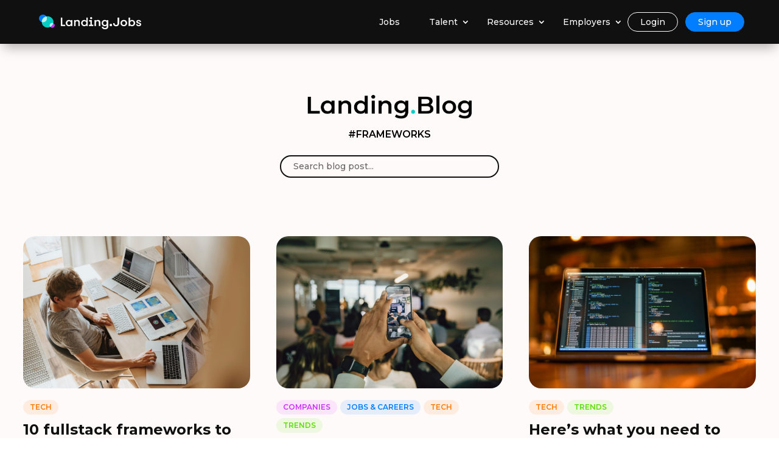

--- FILE ---
content_type: text/html; charset=UTF-8
request_url: https://wp.landing.jobs/blog/tag/frameworks/
body_size: 28682
content:
<!DOCTYPE html>
<html lang="en-GB">
<head>
	<meta charset="UTF-8" />
<meta http-equiv="X-UA-Compatible" content="IE=edge">
	<link rel="pingback" href="https://wp.landing.jobs/xmlrpc.php" />

	<script type="text/javascript">
		document.documentElement.className = 'js';
	</script>

		
	<link rel="canonical" href="https://landing.jobs/blog/tag/frameworks/">
	<!-- Google tag (gtag.js) -->
	<!--<script async src="https://www.googletagmanager.com/gtag/js?id=G-NKX01FXXQ0"></script> <script> window.dataLayer = window.dataLayer || []; function gtag(){dataLayer.push(arguments);} gtag('js', new Date()); gtag('config', 'G-NKX01FXXQ0'); </script>-->
	<!-- Google Tag Manager -->
	<script>(function(w,d,s,l,i){w[l]=w[l]||[];w[l].push({'gtm.start':
new Date().getTime(),event:'gtm.js'});var f=d.getElementsByTagName(s)[0],
j=d.createElement(s),dl=l!='dataLayer'?'&l='+l:'';j.async=true;j.src=
'https://www.googletagmanager.com/gtm.js?id='+i+dl;f.parentNode.insertBefore(j,f);
})(window,document,'script','dataLayer','GTM-MJH96DGM');</script>
<!-- End Google Tag Manager -->
	
	<script>var et_site_url='https://wp.landing.jobs';var et_post_id='0';function et_core_page_resource_fallback(a,b){"undefined"===typeof b&&(b=a.sheet.cssRules&&0===a.sheet.cssRules.length);b&&(a.onerror=null,a.onload=null,a.href?a.href=et_site_url+"/?et_core_page_resource="+a.id+et_post_id:a.src&&(a.src=et_site_url+"/?et_core_page_resource="+a.id+et_post_id))}
</script><script id="diviarea-loader">window.DiviPopupData=window.DiviAreaConfig={"zIndex":1000000,"animateSpeed":400,"triggerClassPrefix":"show-popup-","idAttrib":"data-popup","modalIndicatorClass":"is-modal","blockingIndicatorClass":"is-blocking","defaultShowCloseButton":true,"withCloseClass":"with-close","noCloseClass":"no-close","triggerCloseClass":"close","singletonClass":"single","darkModeClass":"dark","noShadowClass":"no-shadow","altCloseClass":"close-alt","popupSelector":".et_pb_section.popup","initializeOnEvent":"et_pb_after_init_modules","popupWrapperClass":"area-outer-wrap","fullHeightClass":"full-height","openPopupClass":"da-overlay-visible","overlayClass":"da-overlay","exitIndicatorClass":"on-exit","hoverTriggerClass":"on-hover","clickTriggerClass":"on-click","onExitDelay":2000,"notMobileClass":"not-mobile","notTabletClass":"not-tablet","notDesktopClass":"not-desktop","baseContext":"body","activePopupClass":"is-open","closeButtonClass":"da-close","withLoaderClass":"with-loader","debug":false,"ajaxUrl":"https:\/\/wp.landing.jobs\/wp-admin\/admin-ajax.php","sys":[]};var loader=function(){"use strict";!function(){window.DiviArea=window.DiviPopup={loaded:!1};var n=window.DiviArea,i=n.Hooks={},t={};function o(n,i,o){var r,e,c;if("string"==typeof n)if(t[n]){if(i)if((r=t[n])&&o)for(c=r.length;c--;)(e=r[c]).callback===i&&e.context===o&&(r[c]=!1);else for(c=r.length;c--;)r[c].callback===i&&(r[c]=!1)}else t[n]=[]}function r(n,i,o,r){if("string"==typeof n){var e={callback:i,priority:o,context:r},c=t[n];c?(c.push(e),c=function(n){var i,t,o,r,e=n.length;for(r=1;r<e;r++)for(i=n[r],t=r;t>0;t--)(o=n[t-1]).priority>i.priority&&(n[t]=o,n[t-1]=i);return n}(c)):c=[e],t[n]=c}}function e(n,i,o){var r,e;for("string"==typeof i&&(i=[i]),r=0;r<i.length;r++){var c=t[i[r]],f=!1,a=void 0;if(c){var l=c.length;for(e=0;e<l;e++)if(c[e])if("filter"===n)void 0!==(a=c[e].callback.apply(c[e].context,o))&&(o[0]=a);else{if(!c[e]||"function"!=typeof c[e].callback)return!1;c[e].callback.apply(c[e].context,o)}else f=!0;if(f)for(e=l;e--;)c[e]||c.splice(e,1)}}if("filter"===n)return o[0]}i.silent=function(){return i},n.removeFilter=i.removeFilter=function(n,i){o(n,i)},n.removeAction=i.removeAction=function(n,i){o(n,i)},n.applyFilters=i.applyFilters=function(n){for(var i=[],t=arguments.length-1;t-- >0;)i[t]=arguments[t+1];return e("filter",n,i)},n.doAction=i.doAction=function(n){for(var i=[],t=arguments.length-1;t-- >0;)i[t]=arguments[t+1];e("action",n,i)},n.addFilter=i.addFilter=function(n,i,t,o){r(n,i,parseInt(t||10,10),o||window)},n.addAction=i.addAction=function(n,i,t,o){r(n,i,parseInt(t||10,10),o||window)},n.addActionOnce=i.addActionOnce=function(n,i,t,e){r(n,i,parseInt(t||10,10),e||window),r(n,(function(){o(n,i)}),1+parseInt(t||10,10),e||window)}}();return{}}();
</script><meta name='robots' content='index, follow, max-image-preview:large, max-snippet:-1, max-video-preview:-1' />

	<!-- This site is optimized with the Yoast SEO Premium plugin v18.8 (Yoast SEO v19.4) - https://yoast.com/wordpress/plugins/seo/ -->
	<title>Frameworks – Landing.Blog</title>
	<meta property="og:locale" content="en_GB" />
	<meta property="og:type" content="article" />
	<meta property="og:title" content="Frameworks Archives" />
	<meta property="og:url" content="https://landing.jobs/blog/tag/frameworks/" />
	<meta property="og:site_name" content="Landing.Jobs" />
	<meta name="twitter:card" content="summary_large_image" />
	<script type="application/ld+json" class="yoast-schema-graph">{"@context":"https://schema.org","@graph":[{"@type":"WebSite","@id":"https://wp.landing.jobs/#website","url":"https://wp.landing.jobs/","name":"Landing.Jobs","description":"Best tech jobs marketplace","potentialAction":[{"@type":"SearchAction","target":{"@type":"EntryPoint","urlTemplate":"https://wp.landing.jobs/?s={search_term_string}"},"query-input":"required name=search_term_string"}],"inLanguage":"en-GB"},{"@type":"ImageObject","inLanguage":"en-GB","@id":"https://wp.landing.jobs/blog/tag/frameworks/#primaryimage","url":"https://wp.landing.jobs/wp-content/uploads/2023/08/pexels-olia-danilevich-4974914-scaled.jpg","contentUrl":"https://wp.landing.jobs/wp-content/uploads/2023/08/pexels-olia-danilevich-4974914-scaled.jpg","width":2560,"height":1707,"caption":"man working in front of his computer"},{"@type":"CollectionPage","@id":"https://wp.landing.jobs/blog/tag/frameworks/","url":"https://wp.landing.jobs/blog/tag/frameworks/","name":"Frameworks – Landing.Blog","isPartOf":{"@id":"https://wp.landing.jobs/#website"},"primaryImageOfPage":{"@id":"https://wp.landing.jobs/blog/tag/frameworks/#primaryimage"},"image":{"@id":"https://wp.landing.jobs/blog/tag/frameworks/#primaryimage"},"thumbnailUrl":"https://wp.landing.jobs/wp-content/uploads/2023/08/pexels-olia-danilevich-4974914-scaled.jpg","breadcrumb":{"@id":"https://wp.landing.jobs/blog/tag/frameworks/#breadcrumb"},"inLanguage":"en-GB"},{"@type":"BreadcrumbList","@id":"https://wp.landing.jobs/blog/tag/frameworks/#breadcrumb","itemListElement":[{"@type":"ListItem","position":1,"name":"Home","item":"https://wp.landing.jobs/"},{"@type":"ListItem","position":2,"name":"Frameworks"}]}]}</script>
	<!-- / Yoast SEO Premium plugin. -->


<link rel='dns-prefetch' href='//fonts.googleapis.com' />
<link rel='dns-prefetch' href='//s.w.org' />
<link rel="alternate" type="application/rss+xml" title="Landing.Jobs &raquo; Feed" href="https://wp.landing.jobs/feed/" />
<link rel="alternate" type="application/rss+xml" title="Landing.Jobs &raquo; Comments Feed" href="https://wp.landing.jobs/comments/feed/" />
<link rel="alternate" type="application/rss+xml" title="Landing.Jobs &raquo; Frameworks Tag Feed" href="https://wp.landing.jobs/blog/tag/frameworks/feed/" />
		<script type="text/javascript">
			window._wpemojiSettings = {"baseUrl":"https:\/\/s.w.org\/images\/core\/emoji\/13.1.0\/72x72\/","ext":".png","svgUrl":"https:\/\/s.w.org\/images\/core\/emoji\/13.1.0\/svg\/","svgExt":".svg","source":{"concatemoji":"https:\/\/wp.landing.jobs\/wp-includes\/js\/wp-emoji-release.min.js?ver=5.8.12"}};
			!function(e,a,t){var n,r,o,i=a.createElement("canvas"),p=i.getContext&&i.getContext("2d");function s(e,t){var a=String.fromCharCode;p.clearRect(0,0,i.width,i.height),p.fillText(a.apply(this,e),0,0);e=i.toDataURL();return p.clearRect(0,0,i.width,i.height),p.fillText(a.apply(this,t),0,0),e===i.toDataURL()}function c(e){var t=a.createElement("script");t.src=e,t.defer=t.type="text/javascript",a.getElementsByTagName("head")[0].appendChild(t)}for(o=Array("flag","emoji"),t.supports={everything:!0,everythingExceptFlag:!0},r=0;r<o.length;r++)t.supports[o[r]]=function(e){if(!p||!p.fillText)return!1;switch(p.textBaseline="top",p.font="600 32px Arial",e){case"flag":return s([127987,65039,8205,9895,65039],[127987,65039,8203,9895,65039])?!1:!s([55356,56826,55356,56819],[55356,56826,8203,55356,56819])&&!s([55356,57332,56128,56423,56128,56418,56128,56421,56128,56430,56128,56423,56128,56447],[55356,57332,8203,56128,56423,8203,56128,56418,8203,56128,56421,8203,56128,56430,8203,56128,56423,8203,56128,56447]);case"emoji":return!s([10084,65039,8205,55357,56613],[10084,65039,8203,55357,56613])}return!1}(o[r]),t.supports.everything=t.supports.everything&&t.supports[o[r]],"flag"!==o[r]&&(t.supports.everythingExceptFlag=t.supports.everythingExceptFlag&&t.supports[o[r]]);t.supports.everythingExceptFlag=t.supports.everythingExceptFlag&&!t.supports.flag,t.DOMReady=!1,t.readyCallback=function(){t.DOMReady=!0},t.supports.everything||(n=function(){t.readyCallback()},a.addEventListener?(a.addEventListener("DOMContentLoaded",n,!1),e.addEventListener("load",n,!1)):(e.attachEvent("onload",n),a.attachEvent("onreadystatechange",function(){"complete"===a.readyState&&t.readyCallback()})),(n=t.source||{}).concatemoji?c(n.concatemoji):n.wpemoji&&n.twemoji&&(c(n.twemoji),c(n.wpemoji)))}(window,document,window._wpemojiSettings);
		</script>
		<meta content="Divi v.4.9.2" name="generator"/><style type="text/css">
img.wp-smiley,
img.emoji {
	display: inline !important;
	border: none !important;
	box-shadow: none !important;
	height: 1em !important;
	width: 1em !important;
	margin: 0 .07em !important;
	vertical-align: -0.1em !important;
	background: none !important;
	padding: 0 !important;
}
</style>
	<link rel='stylesheet' id='wp-block-library-css'  href='https://wp.landing.jobs/wp-includes/css/dist/block-library/style.min.css?ver=5.8.12' type='text/css' media='all' />
<link rel='stylesheet' id='et_monarch-css-css'  href='https://wp.landing.jobs/wp-content/plugins/monarch/css/style.css?ver=1.4.14' type='text/css' media='all' />
<link rel='stylesheet' id='et-gf-open-sans-css'  href='https://fonts.googleapis.com/css?family=Open+Sans:400,700' type='text/css' media='all' />
<link rel='stylesheet' id='css-divi-area-css'  href='https://wp.landing.jobs/wp-content/plugins/popups-for-divi/styles/front.min.css?ver=2.3.4' type='text/css' media='all' />
<style id='css-divi-area-inline-css' type='text/css'>
.et_pb_section.popup{display:none}
</style>
<link rel='stylesheet' id='divi-fonts-css'  href='https://fonts.googleapis.com/css?family=Open+Sans:300italic,400italic,600italic,700italic,800italic,400,300,600,700,800&#038;subset=latin,latin-ext&#038;display=swap' type='text/css' media='all' />
<link rel='stylesheet' id='divi-style-css'  href='https://wp.landing.jobs/wp-content/themes/Divi/style.css?ver=4.9.2' type='text/css' media='all' />
<link rel='stylesheet' id='divi-blog-extras-styles-css'  href='https://wp.landing.jobs/wp-content/plugins/divi-blog-extras/styles/style.min.css?ver=2.6.5' type='text/css' media='all' />
<link rel='stylesheet' id='sab-font-css'  href='https://fonts.googleapis.com/css?family=Montserrat:400,700,400italic,700italic&#038;subset=latin' type='text/css' media='all' />
<link rel='stylesheet' id='dashicons-css'  href='https://wp.landing.jobs/wp-includes/css/dashicons.min.css?ver=5.8.12' type='text/css' media='all' />
<link rel='stylesheet' id='hm_custom_css-css'  href='https://wp.landing.jobs/wp-content/uploads/hm_custom_css_js/custom.css?ver=1653584027' type='text/css' media='all' />
<script type='text/javascript' src='https://wp.landing.jobs/wp-content/plugins/popups-for-divi/scripts/ie-compat.min.js?ver=2.3.4' id='dap-ie-js'></script>
<script type='text/javascript' src='https://wp.landing.jobs/wp-includes/js/jquery/jquery.min.js?ver=3.6.0' id='jquery-core-js'></script>
<script type='text/javascript' src='https://wp.landing.jobs/wp-includes/js/jquery/jquery-migrate.min.js?ver=3.3.2' id='jquery-migrate-js'></script>
<script type='text/javascript' src='https://wp.landing.jobs/wp-content/uploads/hm_custom_css_js/custom.js?ver=1690380348' id='hm_custom_js-js'></script>
<link rel="https://api.w.org/" href="https://wp.landing.jobs/wp-json/" /><link rel="alternate" type="application/json" href="https://wp.landing.jobs/wp-json/wp/v2/tags/490" /><link rel="EditURI" type="application/rsd+xml" title="RSD" href="https://wp.landing.jobs/xmlrpc.php?rsd" />
<link rel="wlwmanifest" type="application/wlwmanifest+xml" href="https://wp.landing.jobs/wp-includes/wlwmanifest.xml" /> 
<meta name="generator" content="WordPress 5.8.12" />
<style type="text/css" id="et-social-custom-css">
				.et_monarch .et_social_sidebar_networks li, .et_monarch .et_social_mobile li { background: #5f6b77; } .et_monarch .et_social_sidebar_networks .et_social_icons_container li:hover, .et_monarch .et_social_mobile .et_social_icons_container li:hover { background: #000000 !important; } .et_social_sidebar_border li { border-color: #000000 !important; } .et_monarch .et_social_sidebar_networks .et_social_icons_container li i, .et_monarch .et_social_sidebar_networks .et_social_icons_container li .et_social_count, .et_monarch .et_social_mobile .et_social_icons_container li i, .et_monarch .et_social_mobile .et_social_icons_container li .et_social_count { color: #ffffff; } .et_monarch .et_social_sidebar_networks .et_social_icons_container li:hover i, .et_monarch .et_social_sidebar_networks .et_social_icons_container li:hover .et_social_count, .et_monarch .et_social_mobile .et_social_icons_container li:hover i, .et_monarch .et_social_mobile .et_social_icons_container li:hover .et_social_count { color: #ffffff !important; } 
			</style><link rel="preload" href="https://wp.landing.jobs/wp-content/plugins/monarch/core/admin/fonts/modules.ttf" as="font" crossorigin="anonymous"><meta name="viewport" content="width=device-width, initial-scale=1.0, maximum-scale=1.0, user-scalable=0" />    <!-- Start of HubSpot Embed Code -->
    <script type="text/javascript" id="hs-script-loader" async defer src="//js-eu1.hs-scripts.com/25245493.js"></script>
    <!-- End of HubSpot Embed Code -->
    <script >
    jQuery(function($) {
        $(document).ready(function() {
            $("body ul.et_mobile_menu li.menu-item-has-children, body ul.et_mobile_menu  li.page_item_has_children").append('<a href="#" class="mobile-toggle"></a>');
            $('ul.et_mobile_menu li.menu-item-has-children .mobile-toggle, ul.et_mobile_menu li.page_item_has_children .mobile-toggle').click(function(event) {
                event.preventDefault();
                $(this).parent('li').toggleClass('dt-open');
                $(this).parent('li').find('ul.children').first().toggleClass('visible');
                $(this).parent('li').find('ul.sub-menu').first().toggleClass('visible');
            });
            iconFINAL = 'P';
            $('body ul.et_mobile_menu li.menu-item-has-children, body ul.et_mobile_menu li.page_item_has_children').attr('data-icon', iconFINAL);
            $('.mobile-toggle').on('mouseover', function() {
                $(this).parent().addClass('is-hover');
            }).on('mouseout', function() {
                $(this).parent().removeClass('is-hover');
            })
        });
    }); 

    //Remove meta seperator pipes (|) and by from Divi Blog module meta
    jQuery(function($) {
        $(document).ready(function() {
            $('.pa-remove-meta-separators .post-meta').each(function() {
                $(this).html(jQuery(this).html().replace(/,/g, ""));
            });

      });
    });
</script>

<script>
jQuery(document).ready(function(){
jQuery(window).scroll(function() {
var scroll = jQuery(window).scrollTop();
if (scroll >= 100) {
jQuery(".community-header").addClass("community-fixed-header");
}
else{
jQuery(".community-header").removeClass("community-fixed-header");
}
});
});
</script><style type="text/css">.saboxplugin-wrap{-webkit-box-sizing:border-box;-moz-box-sizing:border-box;-ms-box-sizing:border-box;box-sizing:border-box;border:1px solid #eee;width:100%;clear:both;display:block;overflow:hidden;word-wrap:break-word;position:relative}.saboxplugin-wrap .saboxplugin-gravatar{float:left;padding:0 20px 20px 20px}.saboxplugin-wrap .saboxplugin-gravatar img{max-width:100px;height:auto;border-radius:0;}.saboxplugin-wrap .saboxplugin-authorname{font-size:18px;line-height:1;margin:20px 0 0 20px;display:block}.saboxplugin-wrap .saboxplugin-authorname a{text-decoration:none}.saboxplugin-wrap .saboxplugin-authorname a:focus{outline:0}.saboxplugin-wrap .saboxplugin-desc{display:block;margin:5px 20px}.saboxplugin-wrap .saboxplugin-desc a{text-decoration:underline}.saboxplugin-wrap .saboxplugin-desc p{margin:5px 0 12px}.saboxplugin-wrap .saboxplugin-web{margin:0 20px 15px;text-align:left}.saboxplugin-wrap .sab-web-position{text-align:right}.saboxplugin-wrap .saboxplugin-web a{color:#ccc;text-decoration:none}.saboxplugin-wrap .saboxplugin-socials{position:relative;display:block;background:#fcfcfc;padding:5px;border-top:1px solid #eee}.saboxplugin-wrap .saboxplugin-socials a svg{width:20px;height:20px}.saboxplugin-wrap .saboxplugin-socials a svg .st2{fill:#fff; transform-origin:center center;}.saboxplugin-wrap .saboxplugin-socials a svg .st1{fill:rgba(0,0,0,.3)}.saboxplugin-wrap .saboxplugin-socials a:hover{opacity:.8;-webkit-transition:opacity .4s;-moz-transition:opacity .4s;-o-transition:opacity .4s;transition:opacity .4s;box-shadow:none!important;-webkit-box-shadow:none!important}.saboxplugin-wrap .saboxplugin-socials .saboxplugin-icon-color{box-shadow:none;padding:0;border:0;-webkit-transition:opacity .4s;-moz-transition:opacity .4s;-o-transition:opacity .4s;transition:opacity .4s;display:inline-block;color:#fff;font-size:0;text-decoration:inherit;margin:5px;-webkit-border-radius:0;-moz-border-radius:0;-ms-border-radius:0;-o-border-radius:0;border-radius:0;overflow:hidden}.saboxplugin-wrap .saboxplugin-socials .saboxplugin-icon-grey{text-decoration:inherit;box-shadow:none;position:relative;display:-moz-inline-stack;display:inline-block;vertical-align:middle;zoom:1;margin:10px 5px;color:#444;fill:#444}.clearfix:after,.clearfix:before{content:' ';display:table;line-height:0;clear:both}.ie7 .clearfix{zoom:1}.saboxplugin-socials.sabox-colored .saboxplugin-icon-color .sab-twitch{border-color:#38245c}.saboxplugin-socials.sabox-colored .saboxplugin-icon-color .sab-addthis{border-color:#e91c00}.saboxplugin-socials.sabox-colored .saboxplugin-icon-color .sab-behance{border-color:#003eb0}.saboxplugin-socials.sabox-colored .saboxplugin-icon-color .sab-delicious{border-color:#06c}.saboxplugin-socials.sabox-colored .saboxplugin-icon-color .sab-deviantart{border-color:#036824}.saboxplugin-socials.sabox-colored .saboxplugin-icon-color .sab-digg{border-color:#00327c}.saboxplugin-socials.sabox-colored .saboxplugin-icon-color .sab-dribbble{border-color:#ba1655}.saboxplugin-socials.sabox-colored .saboxplugin-icon-color .sab-facebook{border-color:#1e2e4f}.saboxplugin-socials.sabox-colored .saboxplugin-icon-color .sab-flickr{border-color:#003576}.saboxplugin-socials.sabox-colored .saboxplugin-icon-color .sab-github{border-color:#264874}.saboxplugin-socials.sabox-colored .saboxplugin-icon-color .sab-google{border-color:#0b51c5}.saboxplugin-socials.sabox-colored .saboxplugin-icon-color .sab-googleplus{border-color:#96271a}.saboxplugin-socials.sabox-colored .saboxplugin-icon-color .sab-html5{border-color:#902e13}.saboxplugin-socials.sabox-colored .saboxplugin-icon-color .sab-instagram{border-color:#1630aa}.saboxplugin-socials.sabox-colored .saboxplugin-icon-color .sab-linkedin{border-color:#00344f}.saboxplugin-socials.sabox-colored .saboxplugin-icon-color .sab-pinterest{border-color:#5b040e}.saboxplugin-socials.sabox-colored .saboxplugin-icon-color .sab-reddit{border-color:#992900}.saboxplugin-socials.sabox-colored .saboxplugin-icon-color .sab-rss{border-color:#a43b0a}.saboxplugin-socials.sabox-colored .saboxplugin-icon-color .sab-sharethis{border-color:#5d8420}.saboxplugin-socials.sabox-colored .saboxplugin-icon-color .sab-skype{border-color:#00658a}.saboxplugin-socials.sabox-colored .saboxplugin-icon-color .sab-soundcloud{border-color:#995200}.saboxplugin-socials.sabox-colored .saboxplugin-icon-color .sab-spotify{border-color:#0f612c}.saboxplugin-socials.sabox-colored .saboxplugin-icon-color .sab-stackoverflow{border-color:#a95009}.saboxplugin-socials.sabox-colored .saboxplugin-icon-color .sab-steam{border-color:#006388}.saboxplugin-socials.sabox-colored .saboxplugin-icon-color .sab-user_email{border-color:#b84e05}.saboxplugin-socials.sabox-colored .saboxplugin-icon-color .sab-stumbleUpon{border-color:#9b280e}.saboxplugin-socials.sabox-colored .saboxplugin-icon-color .sab-tumblr{border-color:#10151b}.saboxplugin-socials.sabox-colored .saboxplugin-icon-color .sab-twitter{border-color:#0967a0}.saboxplugin-socials.sabox-colored .saboxplugin-icon-color .sab-vimeo{border-color:#0d7091}.saboxplugin-socials.sabox-colored .saboxplugin-icon-color .sab-windows{border-color:#003f71}.saboxplugin-socials.sabox-colored .saboxplugin-icon-color .sab-whatsapp{border-color:#003f71}.saboxplugin-socials.sabox-colored .saboxplugin-icon-color .sab-wordpress{border-color:#0f3647}.saboxplugin-socials.sabox-colored .saboxplugin-icon-color .sab-yahoo{border-color:#14002d}.saboxplugin-socials.sabox-colored .saboxplugin-icon-color .sab-youtube{border-color:#900}.saboxplugin-socials.sabox-colored .saboxplugin-icon-color .sab-xing{border-color:#000202}.saboxplugin-socials.sabox-colored .saboxplugin-icon-color .sab-mixcloud{border-color:#2475a0}.saboxplugin-socials.sabox-colored .saboxplugin-icon-color .sab-vk{border-color:#243549}.saboxplugin-socials.sabox-colored .saboxplugin-icon-color .sab-medium{border-color:#00452c}.saboxplugin-socials.sabox-colored .saboxplugin-icon-color .sab-quora{border-color:#420e00}.saboxplugin-socials.sabox-colored .saboxplugin-icon-color .sab-meetup{border-color:#9b181c}.saboxplugin-socials.sabox-colored .saboxplugin-icon-color .sab-goodreads{border-color:#000}.saboxplugin-socials.sabox-colored .saboxplugin-icon-color .sab-snapchat{border-color:#999700}.saboxplugin-socials.sabox-colored .saboxplugin-icon-color .sab-500px{border-color:#00557f}.saboxplugin-socials.sabox-colored .saboxplugin-icon-color .sab-mastodont{border-color:#185886}.sabox-plus-item{margin-bottom:20px}@media screen and (max-width:480px){.saboxplugin-wrap{text-align:center}.saboxplugin-wrap .saboxplugin-gravatar{float:none;padding:20px 0;text-align:center;margin:0 auto;display:block}.saboxplugin-wrap .saboxplugin-gravatar img{float:none;display:inline-block;display:-moz-inline-stack;vertical-align:middle;zoom:1}.saboxplugin-wrap .saboxplugin-desc{margin:0 10px 20px;text-align:center}.saboxplugin-wrap .saboxplugin-authorname{text-align:center;margin:10px 0 20px}}body .saboxplugin-authorname a,body .saboxplugin-authorname a:hover{box-shadow:none;-webkit-box-shadow:none}a.sab-profile-edit{font-size:16px!important;line-height:1!important}.sab-edit-settings a,a.sab-profile-edit{color:#0073aa!important;box-shadow:none!important;-webkit-box-shadow:none!important}.sab-edit-settings{margin-right:15px;position:absolute;right:0;z-index:2;bottom:10px;line-height:20px}.sab-edit-settings i{margin-left:5px}.saboxplugin-socials{line-height:1!important}.rtl .saboxplugin-wrap .saboxplugin-gravatar{float:right}.rtl .saboxplugin-wrap .saboxplugin-authorname{display:flex;align-items:center}.rtl .saboxplugin-wrap .saboxplugin-authorname .sab-profile-edit{margin-right:10px}.rtl .sab-edit-settings{right:auto;left:0}img.sab-custom-avatar{max-width:75px;}.saboxplugin-wrap {border-color:#ffffff;}.saboxplugin-wrap .saboxplugin-socials {border-color:#ffffff;}.saboxplugin-wrap .saboxplugin-gravatar img {-webkit-border-radius:50%;-moz-border-radius:50%;-ms-border-radius:50%;-o-border-radius:50%;border-radius:50%;}.saboxplugin-wrap .saboxplugin-gravatar img {-webkit-border-radius:50%;-moz-border-radius:50%;-ms-border-radius:50%;-o-border-radius:50%;border-radius:50%;}.saboxplugin-wrap .saboxplugin-socials{background-color:#ffffff;}.saboxplugin-wrap .saboxplugin-socials .saboxplugin-icon-grey {color:#5f6b77; fill:#5f6b77;}.saboxplugin-wrap .saboxplugin-authorname a,.saboxplugin-wrap .saboxplugin-authorname span {color:#101010;}.saboxplugin-wrap .saboxplugin-authorname {font-family:"Montserrat";}.saboxplugin-wrap .saboxplugin-desc {font-family:Montserrat;}.saboxplugin-wrap {margin-top:0px; margin-bottom:0px; padding: 0px 0px }.saboxplugin-wrap .saboxplugin-authorname {font-size:18px; line-height:25px;}.saboxplugin-wrap .saboxplugin-desc p, .saboxplugin-wrap .saboxplugin-desc {font-size:14px !important; line-height:21px !important;}.saboxplugin-wrap .saboxplugin-web {font-size:14px;}.saboxplugin-wrap .saboxplugin-socials a svg {width:18px;height:18px;}</style><link rel="icon" href="https://wp.landing.jobs/wp-content/uploads/2020/12/Landing-Jobs-Favicon.ico" sizes="32x32" />
<link rel="icon" href="https://wp.landing.jobs/wp-content/uploads/2020/12/Landing-Jobs-Favicon.ico" sizes="192x192" />
<link rel="apple-touch-icon" href="https://wp.landing.jobs/wp-content/uploads/2020/12/Landing-Jobs-Favicon.ico" />
<meta name="msapplication-TileImage" content="https://wp.landing.jobs/wp-content/uploads/2020/12/Landing-Jobs-Favicon.ico" />
<link rel="stylesheet" id="et-divi-customizer-global-cached-inline-styles" href="https://wp.landing.jobs/wp-content/et-cache/global/et-divi-customizer-global-1768646181711.min.css" onerror="et_core_page_resource_fallback(this, true)" onload="et_core_page_resource_fallback(this)" /><link rel="stylesheet" id="et-core-unified-cpt-22984-cached-inline-styles" href="https://wp.landing.jobs/wp-content/et-cache/22984/et-core-unified-cpt-22984-17686462558943.min.css" onerror="et_core_page_resource_fallback(this, true)" onload="et_core_page_resource_fallback(this)" /><link rel="stylesheet" id="et-core-unified-cpt-17306-cached-inline-styles" href="https://wp.landing.jobs/wp-content/et-cache/17306/et-core-unified-cpt-17306-17686462558943.min.css" onerror="et_core_page_resource_fallback(this, true)" onload="et_core_page_resource_fallback(this)" /><link rel="stylesheet" id="et-core-unified-cpt-26250-cached-inline-styles" href="https://wp.landing.jobs/wp-content/et-cache/26250/et-core-unified-cpt-26250-17686462558943.min.css" onerror="et_core_page_resource_fallback(this, true)" onload="et_core_page_resource_fallback(this)" /></head>
<body class="archive tag tag-frameworks tag-490 et-tb-has-template et-tb-has-header et-tb-has-body et-tb-has-footer et_monarch et_pb_button_helper_class et_cover_background et_pb_gutter osx et_pb_gutters3 et_divi_theme et-db et_minified_js et_minified_css">
	<div id="page-container">
<div id="et-boc" class="et-boc">
			
		<header class="et-l et-l--header">
			<div class="et_builder_inner_content et_pb_gutters3"><div class="et_pb_section et_pb_section_0_tb_header et_pb_with_background et_section_regular et_pb_section--fixed"  data-et-multi-view="{&quot;schema&quot;:{&quot;classes&quot;:{&quot;desktop&quot;:{&quot;remove&quot;:[&quot;et_pb_section--absolute&quot;],&quot;add&quot;:[&quot;et_pb_section--fixed&quot;]},&quot;tablet&quot;:{&quot;remove&quot;:[&quot;et_pb_section--absolute&quot;,&quot;et_pb_section--fixed&quot;]}}},&quot;slug&quot;:&quot;et_pb_section&quot;}">
				
				
				
				
					<div id="nav_bar_employer" class="et_pb_row et_pb_row_0_tb_header et_pb_row--with-menu">
				<div class="et_pb_with_border et_pb_column_4_4 et_pb_column et_pb_column_0_tb_header  et_pb_css_mix_blend_mode_passthrough et-last-child et_pb_column--with-menu">
				
				
				<div class="et_pb_module et_pb_menu et_pb_menu_0_tb_header et_pb_bg_layout_dark  et_pb_text_align_right et_dropdown_animation_fade et_pb_menu--with-logo et_pb_menu--style-left_aligned">
					
					
					<div class="et_pb_menu_inner_container clearfix">
						<div class="et_pb_menu__logo-wrap">
			  <div class="et_pb_menu__logo">
				<a href="https://landing.jobs/" ><img src="https://landing.jobs/wp-content/uploads/2020/11/Group-4-1.png" alt="" height="auto" width="auto" srcset="https://wp.landing.jobs/wp-content/uploads/2020/11/Group-4-1.png 1286w, https://wp.landing.jobs/wp-content/uploads/2020/11/Group-4-1-1280x191.png 1280w, https://wp.landing.jobs/wp-content/uploads/2020/11/Group-4-1-980x146.png 980w, https://wp.landing.jobs/wp-content/uploads/2020/11/Group-4-1-480x72.png 480w" sizes="(min-width: 0px) and (max-width: 480px) 480px, (min-width: 481px) and (max-width: 980px) 980px, (min-width: 981px) and (max-width: 1280px) 1280px, (min-width: 1281px) 1286px, 100vw" class="wp-image-1188" /></a>
			  </div>
			</div>
						<div class="et_pb_menu__wrap">
							<div class="et_pb_menu__menu">
								<nav class="et-menu-nav"><ul id="menu-talent-menu" class="et-menu nav downwards"><li class="et_pb_menu_page_id-19866 menu-item menu-item-type-custom menu-item-object-custom menu-item-19866"><a href="/jobs">Jobs</a></li>
<li class="et_pb_menu_page_id-20955 menu-item menu-item-type-custom menu-item-object-custom menu-item-has-children menu-item-20955"><a>Talent</a>
<ul class="sub-menu">
	<li class="et_pb_menu_page_id-20956 menu-item menu-item-type-custom menu-item-object-custom menu-item-20956"><a href="https://landing.jobs/get-hired-globally">Get hired</a></li>
	<li class="et_pb_menu_page_id-20957 menu-item menu-item-type-custom menu-item-object-custom menu-item-20957"><a href="https://landing.jobs/get-paid-globally/">Payments solution</a></li>
	<li class="et_pb_menu_page_id-21068 menu-item menu-item-type-custom menu-item-object-custom menu-item-21068"><a href="https://landing.jobs/tech-jobs-globally/">Remote work, relocation &#038; visa support</a></li>
	<li class="et_pb_menu_page_id-26572 menu-item menu-item-type-custom menu-item-object-custom menu-item-26572"><a href="https://landing.jobs/community">Community</a></li>
</ul>
</li>
<li class="et_pb_menu_page_id-19867 menu-item menu-item-type-custom menu-item-object-custom menu-item-has-children menu-item-19867"><a>Resources</a>
<ul class="sub-menu">
	<li class="et_pb_menu_page_id-14242 menu-item menu-item-type-post_type menu-item-object-page menu-item-20197"><a href="https://wp.landing.jobs/blog/">Blog</a></li>
	<li class="et_pb_menu_page_id-22923 menu-item menu-item-type-custom menu-item-object-custom menu-item-22923"><a href="https://campaign.landing.jobs/business-tht-report-2024">Tech Hiring Trends Report</a></li>
	<li class="et_pb_menu_page_id-20199 menu-item menu-item-type-custom menu-item-object-custom menu-item-20199"><a href="https://landing.jobs/global-tech-talent-trends/">Global Tech Talent Trends Report</a></li>
</ul>
</li>
<li class="et_pb_menu_page_id-25317 menu-item menu-item-type-post_type menu-item-object-page menu-item-has-children menu-item-25776"><a href="https://wp.landing.jobs/employers/">Employers</a>
<ul class="sub-menu">
	<li class="et_pb_menu_page_id-26573 menu-item menu-item-type-custom menu-item-object-custom menu-item-26573"><a href="https://landing.jobs/employers/">Global Workforce Hub</a></li>
	<li class="et_pb_menu_page_id-26574 menu-item menu-item-type-custom menu-item-object-custom menu-item-26574"><a href="https://landing.jobs/employers/recruitment/">Recruitment</a></li>
	<li class="et_pb_menu_page_id-26575 menu-item menu-item-type-custom menu-item-object-custom menu-item-26575"><a href="https://landing.jobs/employers/it-staffing/">Staffing/Outsourcing</a></li>
</ul>
</li>
<li class="login et_pb_menu_page_id-19870 menu-item menu-item-type-custom menu-item-object-custom menu-item-19870"><a href="/login">Login</a></li>
<li class="signup et_pb_menu_page_id-19871 menu-item menu-item-type-custom menu-item-object-custom menu-item-19871"><a href="/join">Sign up</a></li>
</ul></nav>
							</div>
							
							
							<div class="et_mobile_nav_menu">
				<a href="#" class="mobile_nav closed">
					<span class="mobile_menu_bar"></span>
				</a>
			</div>
						</div>
						
					</div>
				</div>
			</div> <!-- .et_pb_column -->
				
				
			</div> <!-- .et_pb_row -->
				
				
			</div> <!-- .et_pb_section -->		</div><!-- .et_builder_inner_content -->
	</header><!-- .et-l -->
	<div id="et-main-area">
	
    <div id="main-content">
    <div class="et-l et-l--body">
			<div class="et_builder_inner_content et_pb_gutters3">
		<div class="et_pb_section et_pb_section_0_tb_body et_pb_with_background et_section_regular" >
				
				
				
				
					<div class="et_pb_row et_pb_row_0_tb_body">
				<div class="et_pb_column et_pb_column_4_4 et_pb_column_0_tb_body  et_pb_css_mix_blend_mode_passthrough et-last-child">
				
				
				<div class="et_pb_module et_pb_image et_pb_image_0_tb_body et_pb_image_sticky">
				
				
				<a href="https://landing.jobs/blog/"><span class="et_pb_image_wrap "><img src="https://landing.jobs/wp-content/uploads/2022/01/logo_-blog.png" alt="" title="_logo_ blog" height="auto" width="auto" srcset="https://wp.landing.jobs/wp-content/uploads/2022/01/logo_-blog.png 755w, https://wp.landing.jobs/wp-content/uploads/2022/01/logo_-blog-480x69.png 480w" sizes="(min-width: 0px) and (max-width: 480px) 480px, (min-width: 481px) 755px, 100vw" class="wp-image-14505" /></span></a>
			</div><div class="et_pb_module et_pb_text et_pb_text_0_tb_body blog-category-page  et_pb_text_align_center et_pb_bg_layout_light">
				
				
				<div class="et_pb_text_inner">#Frameworks</div>
			</div> <!-- .et_pb_text --><div class="et_pb_with_border et_pb_module et_pb_search et_pb_search_0_tb_body  et_pb_text_align_left et_pb_bg_layout_light et_pb_hide_search_button">
				
				
				<form role="search" method="get" class="et_pb_searchform" action="https://wp.landing.jobs/">
					<div>
						<label class="screen-reader-text" for="s">Search for:</label>
						<input type="text" name="s" placeholder="Search blog post..." class="et_pb_s" />
						<input type="hidden" name="et_pb_searchform_submit" value="et_search_proccess" />
						
						<input type="hidden" name="et_pb_include_posts" value="yes" />
						
						<input type="submit" value="Search" class="et_pb_searchsubmit">
					</div>
				</form>
			</div> <!-- .et_pb_text -->
			</div> <!-- .et_pb_column -->
				
				
			</div> <!-- .et_pb_row -->
				
				
			</div> <!-- .et_pb_section --><div class="et_pb_section et_pb_section_1_tb_body et_pb_with_background et_section_regular" >
				
				
				
				
					<div class="et_pb_row et_pb_row_1_tb_body">
				<div class="et_pb_column et_pb_column_4_4 et_pb_column_1_tb_body  et_pb_css_mix_blend_mode_passthrough et-last-child">
				
				
				<div class="et_pb_module et_pb_blog_extras et_pb_blog_extras_0_tb_body">
				
				
				
				
				<div class="et_pb_module_inner">
					<div class="et_pb_posts et_pb_bg_layout_light" data-scroll-top-animation="ajax_load_more,numbered_pagination,filterable_categories">
                <div class="el-dbe-blog-extra block_extended "><article id="post-24748" class="et_pb_post et_pb_post_extra et_pb_text_align_left et-waypoint et_pb_animation_off el_dbe_block_extended image-top post-24748 post type-post status-publish format-standard has-post-thumbnail hentry category-tech tag-566 tag-coding tag-develoment tag-frameworks tag-fullstack et-animated" ><div class="post-categories"><a href="https://wp.landing.jobs/blog/category/tech/" target="_self" class="el_category_term el_term_tech" rel="category term tag" data-color="  " data-color-hover="   " data-bgcolor="    " data-bgcolor-hover="     " style="      ">   Tech</a></div><div class="post-media-container"><div class="post-media"><a href="https://wp.landing.jobs/blog/fullstack-frameworks/" target="_self" class="entry-featured-image-url"><img width="1024" height="683" src="https://wp.landing.jobs/wp-content/uploads/2023/08/pexels-olia-danilevich-4974914-1024x683.jpg" class="et_pb_post_main_image no-lazyload skip-lazy wp-post-image" alt="man working in front of his computer" loading="eager" srcset="https://wp.landing.jobs/wp-content/uploads/2023/08/pexels-olia-danilevich-4974914-980x653.jpg 980w, https://wp.landing.jobs/wp-content/uploads/2023/08/pexels-olia-danilevich-4974914-480x320.jpg 480w" sizes="(min-width: 0px) and (max-width: 480px) 480px, (min-width: 481px) and (max-width: 980px) 980px, (min-width: 981px) 1024px, 100vw" /></a></div></div> <!-- post-media-container --><div class="post-content"><a href="https://wp.landing.jobs/blog/fullstack-frameworks/" target="_self" class="abs-url">10 fullstack frameworks to master in 2023</a><h3 class="entry-title"><a href="https://wp.landing.jobs/blog/fullstack-frameworks/" target="_self">10 fullstack frameworks to master in 2023</a></h3></div> <!-- post-content --><p class="post-meta"><span class="author vcard"><span class="et-pb-icon">&#xe08a;</span><a href="https://wp.landing.jobs/blog/author/landing-jobs-team/" title="Posts by Landing.Jobs Team" rel="author">Landing.Jobs Team</a></span> <span class="divider"> | </span> <span class="published"><span class="et-pb-icon">&#xe023;</span>Sep 4, 2023</span>    </p></article> <!-- et_pb_post_extra --><article id="post-23717" class="et_pb_post et_pb_post_extra et_pb_text_align_left et-waypoint et_pb_animation_off el_dbe_block_extended image-top post-23717 post type-post status-publish format-standard has-post-thumbnail hentry category-companies category-jobs-careers category-tech category-trends tag-data tag-frameworks tag-global-tech-talent-trends tag-portugal tag-programming-languages tag-remote tag-salary tag-tech-careers tag-tech-trends et-animated" ><div class="post-categories"><a href="https://wp.landing.jobs/blog/category/companies/" target="_self" class="el_category_term el_term_companies" rel="category term tag" data-color="  " data-color-hover="   " data-bgcolor="    " data-bgcolor-hover="     " style="      ">Companies</a><a href="https://wp.landing.jobs/blog/category/jobs-careers/" target="_self" class="el_category_term el_term_jobs-careers" rel="category term tag" data-color="  " data-color-hover="   " data-bgcolor="    " data-bgcolor-hover="     " style="      ">Jobs &amp; Careers</a><a href="https://wp.landing.jobs/blog/category/tech/" target="_self" class="el_category_term el_term_tech" rel="category term tag" data-color="  " data-color-hover="   " data-bgcolor="    " data-bgcolor-hover="     " style="      ">   Tech</a><a href="https://wp.landing.jobs/blog/category/trends/" target="_self" class="el_category_term el_term_trends" rel="category term tag" data-color="  " data-color-hover="   " data-bgcolor="    " data-bgcolor-hover="     " style="      "> Trends</a></div><div class="post-media-container"><div class="post-media"><a href="https://wp.landing.jobs/blog/tech-talent-trends-portugal-2023/" target="_self" class="entry-featured-image-url"><img width="1024" height="683" src="https://wp.landing.jobs/wp-content/uploads/2023/05/reaktor_30523-87-1024x683.jpg" class="et_pb_post_main_image no-lazyload skip-lazy wp-post-image" alt="person talking photo of event with smartphone" loading="eager" srcset="https://wp.landing.jobs/wp-content/uploads/2023/05/reaktor_30523-87-980x653.jpg 980w, https://wp.landing.jobs/wp-content/uploads/2023/05/reaktor_30523-87-480x320.jpg 480w" sizes="(min-width: 0px) and (max-width: 480px) 480px, (min-width: 481px) and (max-width: 980px) 980px, (min-width: 981px) 1024px, 100vw" /></a></div></div> <!-- post-media-container --><div class="post-content"><a href="https://wp.landing.jobs/blog/tech-talent-trends-portugal-2023/" target="_self" class="abs-url">A guide to tech careers in Portugal in 2023</a><h3 class="entry-title"><a href="https://wp.landing.jobs/blog/tech-talent-trends-portugal-2023/" target="_self">A guide to tech careers in Portugal in 2023</a></h3></div> <!-- post-content --><p class="post-meta"><span class="author vcard"><span class="et-pb-icon">&#xe08a;</span><a href="https://wp.landing.jobs/blog/author/julia-de-sousa/" title="Posts by Júlia de Sousa" rel="author">Júlia de Sousa</a></span> <span class="divider"> | </span> <span class="published"><span class="et-pb-icon">&#xe023;</span>May 11, 2023</span>    </p></article> <!-- et_pb_post_extra --><article id="post-21600" class="et_pb_post et_pb_post_extra et_pb_text_align_left et-waypoint et_pb_animation_off el_dbe_block_extended image-top post-21600 post type-post status-publish format-standard has-post-thumbnail hentry category-tech category-trends tag-frameworks tag-javascript tag-programming-languages tag-react tag-salary tag-tech-trends et-animated" ><div class="post-categories"><a href="https://wp.landing.jobs/blog/category/tech/" target="_self" class="el_category_term el_term_tech" rel="category term tag" data-color="  " data-color-hover="   " data-bgcolor="    " data-bgcolor-hover="     " style="      ">   Tech</a><a href="https://wp.landing.jobs/blog/category/trends/" target="_self" class="el_category_term el_term_trends" rel="category term tag" data-color="  " data-color-hover="   " data-bgcolor="    " data-bgcolor-hover="     " style="      "> Trends</a></div><div class="post-media-container"><div class="post-media"><a href="https://wp.landing.jobs/blog/languages-frameworks-faro/" target="_self" class="entry-featured-image-url"><img width="1024" height="576" src="https://wp.landing.jobs/wp-content/uploads/2022/10/james-harrison-UVMPVIRCF5w-unsplash-1024x576.jpg" class="et_pb_post_main_image no-lazyload skip-lazy wp-post-image" alt="black flat screen computer monitor" loading="eager" srcset="https://wp.landing.jobs/wp-content/uploads/2022/10/james-harrison-UVMPVIRCF5w-unsplash-980x551.jpg 980w, https://wp.landing.jobs/wp-content/uploads/2022/10/james-harrison-UVMPVIRCF5w-unsplash-480x270.jpg 480w" sizes="(min-width: 0px) and (max-width: 480px) 480px, (min-width: 481px) and (max-width: 980px) 980px, (min-width: 981px) 1024px, 100vw" /></a></div></div> <!-- post-media-container --><div class="post-content"><a href="https://wp.landing.jobs/blog/languages-frameworks-faro/" target="_self" class="abs-url">Here&#8217;s what you need to know about programming languages and frameworks</a><h3 class="entry-title"><a href="https://wp.landing.jobs/blog/languages-frameworks-faro/" target="_self">Here&#8217;s what you need to know about programming languages and frameworks</a></h3></div> <!-- post-content --><p class="post-meta"><span class="author vcard"><span class="et-pb-icon">&#xe08a;</span><a href="https://wp.landing.jobs/blog/author/rita-maggioli/" title="Posts by Rita Maggioli" rel="author">Rita Maggioli</a></span> <span class="divider"> | </span> <span class="published"><span class="et-pb-icon">&#xe023;</span>Oct 25, 2022</span>    </p></article> <!-- et_pb_post_extra --><article id="post-21044" class="et_pb_post et_pb_post_extra et_pb_text_align_left et-waypoint et_pb_animation_off el_dbe_block_extended image-top post-21044 post type-post status-publish format-standard has-post-thumbnail hentry category-tech tag-continents tag-frameworks tag-money tag-programming-languages tag-salary tag-tech et-animated" ><div class="post-categories"><a href="https://wp.landing.jobs/blog/category/tech/" target="_self" class="el_category_term el_term_tech" rel="category term tag" data-color="  " data-color-hover="   " data-bgcolor="    " data-bgcolor-hover="     " style="      ">   Tech</a></div><div class="post-media-container"><div class="post-media"><a href="https://wp.landing.jobs/blog/tech-salaries-2022/" target="_self" class="entry-featured-image-url"><img width="1024" height="683" src="https://wp.landing.jobs/wp-content/uploads/2022/07/adam-wTO6MWpMrJk-unsplash-1024x683.jpg" class="et_pb_post_main_image no-lazyload skip-lazy wp-post-image" alt="close-up of american bill" loading="eager" srcset="https://wp.landing.jobs/wp-content/uploads/2022/07/adam-wTO6MWpMrJk-unsplash-980x653.jpg 980w, https://wp.landing.jobs/wp-content/uploads/2022/07/adam-wTO6MWpMrJk-unsplash-480x320.jpg 480w" sizes="(min-width: 0px) and (max-width: 480px) 480px, (min-width: 481px) and (max-width: 980px) 980px, (min-width: 981px) 1024px, 100vw" /></a></div></div> <!-- post-media-container --><div class="post-content"><a href="https://wp.landing.jobs/blog/tech-salaries-2022/" target="_self" class="abs-url">Tech salaries in 2022: what you should know</a><h3 class="entry-title"><a href="https://wp.landing.jobs/blog/tech-salaries-2022/" target="_self">Tech salaries in 2022: what you should know</a></h3></div> <!-- post-content --><p class="post-meta"><span class="author vcard"><span class="et-pb-icon">&#xe08a;</span><a href="https://wp.landing.jobs/blog/author/rita-maggioli/" title="Posts by Rita Maggioli" rel="author">Rita Maggioli</a></span> <span class="divider"> | </span> <span class="published"><span class="et-pb-icon">&#xe023;</span>Jul 14, 2022</span>    </p></article> <!-- et_pb_post_extra --><article id="post-20514" class="et_pb_post et_pb_post_extra et_pb_text_align_left et-waypoint et_pb_animation_off el_dbe_block_extended image-top post-20514 post type-post status-publish format-standard has-post-thumbnail hentry category-community category-tech tag-frameworks tag-javascript tag-programming-languages tag-python tag-tech et-animated" ><div class="post-categories"><a href="https://wp.landing.jobs/blog/category/community/" target="_self" class="el_category_term el_term_community" rel="category term tag" data-color="  " data-color-hover="   " data-bgcolor="    " data-bgcolor-hover="     " style="      ">Community</a><a href="https://wp.landing.jobs/blog/category/tech/" target="_self" class="el_category_term el_term_tech" rel="category term tag" data-color="  " data-color-hover="   " data-bgcolor="    " data-bgcolor-hover="     " style="      ">   Tech</a></div><div class="post-media-container"><div class="post-media"><a href="https://wp.landing.jobs/blog/languages-frameworks/" target="_self" class="entry-featured-image-url"><img width="1024" height="682" src="https://wp.landing.jobs/wp-content/uploads/2022/06/christopher-gower-m_HRfLhgABo-unsplash-1024x682.jpg" class="et_pb_post_main_image no-lazyload skip-lazy wp-post-image" alt="A MacBook with lines of code on its screen on a busy desk" loading="eager" srcset="https://wp.landing.jobs/wp-content/uploads/2022/06/christopher-gower-m_HRfLhgABo-unsplash-980x652.jpg 980w, https://wp.landing.jobs/wp-content/uploads/2022/06/christopher-gower-m_HRfLhgABo-unsplash-480x320.jpg 480w" sizes="(min-width: 0px) and (max-width: 480px) 480px, (min-width: 481px) and (max-width: 980px) 980px, (min-width: 981px) 1024px, 100vw" /></a></div></div> <!-- post-media-container --><div class="post-content"><a href="https://wp.landing.jobs/blog/languages-frameworks/" target="_self" class="abs-url">Programming languages and frameworks: state of the art</a><h3 class="entry-title"><a href="https://wp.landing.jobs/blog/languages-frameworks/" target="_self">Programming languages and frameworks: state of the art</a></h3></div> <!-- post-content --><p class="post-meta"><span class="author vcard"><span class="et-pb-icon">&#xe08a;</span><a href="https://wp.landing.jobs/blog/author/julia-de-sousa/" title="Posts by Júlia de Sousa" rel="author">Júlia de Sousa</a></span> <span class="divider"> | </span> <span class="published"><span class="et-pb-icon">&#xe023;</span>Jun 16, 2022</span>    </p></article> <!-- et_pb_post_extra --></div> <!-- el-dbe-blog-extra -->
                
            </div> <!-- et_pb_posts -->
				</div>
			</div>
			</div> <!-- .et_pb_column -->
				
				
			</div> <!-- .et_pb_row -->
				
				
			</div> <!-- .et_pb_section -->		</div><!-- .et_builder_inner_content -->
	</div><!-- .et-l -->
	    </div>
    
	<footer class="et-l et-l--footer">
			<div class="et_builder_inner_content et_pb_gutters3"><div class="et_pb_section et_pb_section_0_tb_footer et_pb_with_background et_section_regular" >
				
				
				
				
					<div class="et_pb_row et_pb_row_0_tb_footer et_pb_gutters1">
				<div class="et_pb_column et_pb_column_1_6 et_pb_column_0_tb_footer  et_pb_css_mix_blend_mode_passthrough">
				
				
				<div class="et_pb_module et_pb_image et_pb_image_0_tb_footer">
				
				
				<span class="et_pb_image_wrap "><img src="https://wp.landing.jobs/wp-content/uploads/2023/02/Logo_Square_Colors_White.png?_t=1677608011" alt="" title="Logo_Square_Colors_White" height="auto" width="auto" srcset="https://wp.landing.jobs/wp-content/uploads/2023/02/Logo_Square_Colors_White.png 408w, https://wp.landing.jobs/wp-content/uploads/2023/02/Logo_Square_Colors_White-300x262.png 300w" sizes="(max-width: 408px) 100vw, 408px" class="wp-image-22429" /></span>
			</div><div class="et_pb_module et_pb_code et_pb_code_0_tb_footer">
				
				
				<div class="et_pb_code_inner"><style>
  
  #social-media-icons svg {
    margin-right:2px;
    width:33px;
    height:33px; 
  }
  
  @media all and (max-width: 767px) {
    #social-media-icons svg {
    	margin-right:2px;
      width:33px;
      height:33px;
  	}
  }
</style>

<div id="social-media-icons">

<a target="_blank" href="https://twitter.com/Landing_jobs?ref_src=twsrc%5Egoogle%7Ctwcamp%5Eserp%7Ctwgr%5Eauthor" rel="noopener">
<svg viewBox="0 0 45 45" fill="none" xmlns="http://www.w3.org/2000/svg">
<path d="M0 33.1465V12.1629C0 5.82563 5.17816 0.647461 11.5154 0.647461H32.499C38.8363 0.647461 44.0145 5.82563 44.0145 12.1629V33.1465C44.0145 39.4837 38.8363 44.6619 32.499 44.6619H11.5154C5.17816 44.6619 0 39.4837 0 33.1465Z" fill="#2B92FC"/>
<path d="M34.6761 14.5117C33.9004 14.8615 33.0486 15.0745 32.2272 15.2114C32.6227 15.1505 33.2007 14.4356 33.4288 14.1466C33.7787 13.7055 34.0829 13.2035 34.2502 12.6559C34.2654 12.6103 34.2807 12.5647 34.2502 12.5343C34.1894 12.519 34.159 12.519 34.1133 12.5495C33.1855 13.0514 32.2272 13.4013 31.2081 13.6599C31.1168 13.6751 31.0559 13.6599 31.0103 13.6142C30.919 13.523 30.843 13.4317 30.7517 13.3556C30.3258 12.9906 29.8695 12.7016 29.3371 12.4886C28.6526 12.2148 27.9073 12.0931 27.1772 12.1388C26.4622 12.1844 25.7625 12.3821 25.1237 12.7168C24.4848 13.0514 23.922 13.5077 23.4657 14.0706C22.9942 14.6486 22.6595 15.3331 22.477 16.048C22.3097 16.7477 22.3249 17.4322 22.4314 18.1319C22.4466 18.2536 22.4314 18.2688 22.3249 18.2536C18.3244 17.6603 15.0236 16.2305 12.3313 13.1731C12.2096 13.0362 12.1488 13.0362 12.0575 13.1883C10.8863 14.9528 11.4491 17.782 12.9245 19.1814C13.1223 19.364 13.32 19.5465 13.533 19.729C13.4569 19.7442 12.4834 19.6377 11.6012 19.1814C11.4795 19.1054 11.4187 19.151 11.4187 19.2879C11.4034 19.4856 11.4187 19.653 11.4491 19.8659C11.6772 21.6456 12.9093 23.3036 14.6129 23.9576C14.8107 24.0489 15.0389 24.1098 15.2518 24.1554C14.8715 24.2467 14.4608 24.3075 13.3656 24.2162C13.2288 24.1858 13.1679 24.2619 13.2288 24.3835C14.0654 26.65 15.8602 27.3193 17.1988 27.7147C17.3813 27.7452 17.5639 27.7452 17.7464 27.7908C17.7312 27.806 17.7312 27.806 17.716 27.8212C17.2749 28.5057 15.7233 29.0077 15.0084 29.2663C13.7003 29.7226 12.2705 29.9355 10.8863 29.7986C10.6581 29.7682 10.6125 29.7682 10.5516 29.7986C10.4908 29.8291 10.5364 29.8899 10.6125 29.9507C10.8863 30.1333 11.1753 30.3006 11.4643 30.4527C12.3465 30.9242 13.2592 31.2893 14.2175 31.5479C19.1762 32.9169 24.7434 31.913 28.4701 28.2167C31.3906 25.3114 32.4097 21.3109 32.4097 17.3105C32.4097 17.1584 32.5922 17.0671 32.6987 16.991C33.4593 16.413 34.0677 15.7438 34.6305 14.968C34.7522 14.8007 34.7522 14.6486 34.7522 14.5877C34.7522 14.5725 34.7522 14.5725 34.7522 14.5725C34.7826 14.4508 34.7826 14.466 34.6761 14.5117Z" fill="white"/>
</svg>
  </a>
  
  <a target="_blank" href="https://www.youtube.com/channel/UC4PjjqJUatO0QjNaXzL89Yg" rel="noopener">
<svg width="45" height="45" viewBox="0 0 45 45" fill="none" xmlns="http://www.w3.org/2000/svg">
<path d="M0 33.1615V12.1629C0 5.82563 5.17817 0.647461 11.5154 0.647461H32.499C38.8363 0.647461 44.0145 5.82563 44.0145 12.1629V33.1465C44.0145 39.4837 38.8363 44.6619 32.499 44.6619H11.5154C5.17817 44.6769 0 39.4837 0 33.1615Z" fill="#2B92FC"/>
<path d="M37.1 18.5886C37.1 15.0186 34.2108 12.1294 30.6408 12.1294H14.1155C10.5454 12.1294 7.65625 15.0186 7.65625 18.5886V26.2808C7.65625 29.8508 10.5454 32.74 14.1155 32.74H30.6408C34.2108 32.74 37.1 29.8508 37.1 26.2808V18.5886V18.5886ZM27.3835 23.0052L19.9674 26.6672C19.673 26.8328 18.6976 26.612 18.6976 26.2808V18.7542C18.6976 18.423 19.6914 18.2022 19.9858 18.3678L27.0707 22.2323C27.3651 22.4163 27.678 22.8395 27.3835 23.0052Z" fill="white"/>
</svg>
  </a>
  
  <a target="_blank" href="https://www.instagram.com/landing.jobs/" rel="noopener">
<svg width="45" height="45" viewBox="0 0 45 45" fill="none" xmlns="http://www.w3.org/2000/svg">
<path d="M0 33.1465V12.1629C0 5.82563 5.17817 0.647461 11.5154 0.647461H32.499C38.8363 0.647461 44.0145 5.82563 44.0145 12.1629V33.1465C44.0145 39.4837 38.8363 44.6619 32.499 44.6619H11.5154C5.17817 44.6619 0 39.4837 0 33.1465Z" fill="#2B92FC"/>
<path d="M29.1474 13.6147C28.2773 13.6147 27.5781 14.3139 27.5781 15.184C27.5781 16.0541 28.2773 16.7533 29.1474 16.7533C30.0175 16.7533 30.7167 16.0541 30.7167 15.184C30.7012 14.3139 30.002 13.6147 29.1474 13.6147Z" fill="white"/>
<path d="M22.1935 15.6196C18.5733 15.6196 15.6367 18.5562 15.6367 22.1765C15.6367 25.7967 18.5733 28.7333 22.1935 28.7333C25.8138 28.7333 28.7504 25.7967 28.7504 22.1765C28.7504 18.5562 25.8138 15.6196 22.1935 15.6196ZM22.1935 26.3871C19.8785 26.3871 17.9984 24.5071 17.9984 22.192C17.9984 19.8769 19.8785 17.9969 22.1935 17.9969C24.5086 17.9969 26.3887 19.8769 26.3887 22.192C26.3887 24.5071 24.5086 26.3871 22.1935 26.3871Z" fill="white"/>
<path d="M27.4029 35.4917H16.7753C12.3626 35.4917 8.77344 31.9025 8.77344 27.4898V16.8622C8.77344 12.4495 12.3626 8.86035 16.7753 8.86035H27.4029C31.8156 8.86035 35.4047 12.4495 35.4047 16.8622V27.4898C35.4047 31.9025 31.8156 35.4917 27.4029 35.4917ZM16.7753 11.3619C13.7454 11.3619 11.275 13.8324 11.275 16.8622V27.4898C11.275 30.5196 13.7454 32.9901 16.7753 32.9901H27.4029C30.4327 32.9901 32.9032 30.5196 32.9032 27.4898V16.8622C32.9032 13.8324 30.4327 11.3619 27.4029 11.3619H16.7753V11.3619Z" fill="white"/>
</svg>
  </a>
  
  <a target="_blank" href="https://www.facebook.com/LandingJobsPage" rel="noopener">
<svg width="45" height="45" viewBox="0 0 45 45" fill="none" xmlns="http://www.w3.org/2000/svg">
<path d="M0 33.1465V12.1629C0 5.82563 5.17817 0.647461 11.5154 0.647461H32.499C38.8363 0.647461 44.0144 5.82563 44.0144 12.1629V33.1465C44.0144 39.4837 38.8363 44.6619 32.499 44.6619H25.4393H22.0072H18.5752H11.5154C5.17817 44.6619 0 39.4837 0 33.1465Z" fill="#2B92FC"/>
<path d="M27.101 24.4715L27.8062 19.8822H23.4013V16.9094C23.4013 15.6509 24.0197 14.4358 25.9835 14.4358H27.9798V10.53C27.9798 10.53 26.1679 10.2153 24.432 10.2153C20.8083 10.2153 18.4431 12.4069 18.4431 16.3887V19.8822H14.418V24.4715H18.4431V35.2233H23.4013V24.4715H27.101Z" fill="white"/>
</svg>
  </a>
  
  <a target="_blank" href="https://www.linkedin.com/company/landing-jobs/mycompany/" rel="noopener">
<svg width="45" height="45" viewBox="0 0 45 45" fill="none" xmlns="http://www.w3.org/2000/svg">
<path d="M0 33.1465V12.1629C0 5.82563 5.17817 0.647461 11.5154 0.647461H32.499C38.8363 0.647461 44.0144 5.82563 44.0144 12.1629V33.1465C44.0144 39.4837 38.8363 44.6619 32.499 44.6619H11.5154C5.17817 44.6619 0 39.4837 0 33.1465Z" fill="#2B92FC"/>
<path d="M12.5809 18.8763H16.8856V32.7182H12.5809V18.8763ZM14.7408 12.001C16.125 12.001 17.2354 13.1114 17.2354 14.4956C17.2354 15.8645 16.125 16.9902 14.7408 16.9902C13.3566 16.9902 12.2462 15.8645 12.2462 14.4956C12.231 13.1114 13.3566 12.001 14.7408 12.001Z" fill="white"/>
<path d="M19.5777 18.8767H23.6999V20.7628H23.7607C24.3387 19.6677 25.7381 18.5269 27.8372 18.5269C32.1876 18.5269 32.9937 21.3865 32.9937 25.1132V32.7034H28.689V25.9802C28.689 24.3678 28.6586 22.3144 26.453 22.3144C24.217 22.3144 23.8672 24.0636 23.8672 25.8737V32.7186H19.5625V18.8767H19.5777Z" fill="white"/>
</svg>
  </a>
  
</div></div>
			</div> <!-- .et_pb_code -->
			</div> <!-- .et_pb_column --><div class="et_pb_column et_pb_column_1_6 et_pb_column_1_tb_footer  et_pb_css_mix_blend_mode_passthrough et_pb_column_empty">
				
				
				
			</div> <!-- .et_pb_column --><div class="et_pb_column et_pb_column_1_6 et_pb_column_2_tb_footer  et_pb_css_mix_blend_mode_passthrough">
				
				
				<div class="et_pb_module et_pb_text et_pb_text_0_tb_footer  et_pb_text_align_left et_pb_bg_layout_light">
				
				
				<div class="et_pb_text_inner"><p>Tech Talent</p></div>
			</div> <!-- .et_pb_text --><div class="et_pb_module et_pb_text et_pb_text_1_tb_footer et_clickable  et_pb_text_align_left et_pb_bg_layout_light">
				
				
				<div class="et_pb_text_inner"><p><span data-metadata="&lt;!--(figmeta)eyJmaWxlS2V5Ijoic3A4UGlyQTFZeTRhVkZ2N2VjREcwcCIsInBhc3RlSUQiOjEzOTEzMTExMTQsImRhdGFUeXBlIjoic2NlbmUifQo=(/figmeta)--&gt;"></span><span data-buffer="&lt;!--(figma)ZmlnLWtpd2kKAAAARygAALV8e5gsSVVnRFZVP27fe+fJzDAgIiIios4MAwyISFZWVlferqrMycyqvnccKaqrsruTWy8qq/reHhEBERV5P3VEFlkWEV0EREQWEVERERERERUREXdd13XdXXfXdZ+/cyLyUd13/Pafne+bjhMnTpw4ceLEiRMnsu57ZStKkv5BFB7PIiGuu+A67V4Qmn4o8F/brdk9q2G2t+0AVdkJbL9QN5jabtcAlwJnu202AZWD8FLTBlBhoBfYxGuNaZlzL9hxvJ5vN12Teq633dCpX+oFDbfTrPU63rZv1qj/hgZ7NbdN9c207tt13w4aQJ0JLLtt94D2Gr17O7Z/CcitItK3vSYhz9aceh3lOavp2O2wV/UxumUGJNt582qcYDoXAQsiluZgALUA5dtmree2mYXgyq7vhCSNbE+HkXfYTyKQWWgKbZoNiFpul0G5G0+G8eTAX46Ipu2277N9Fw3CrXE7cVB6vx2NNlCi5lqdFuQDKC2z3TUDQMa273Y8AKW6b7aIrlx13aZttnuuZ/tm6LhtICtd2wpdH9Aa6RnletNhtht2s+l4AYGbPoiwgLxCZ3x7u9M0/Z7nNi9tM5MtDNWu2TUoLqc7G9oXSaRzQdOxCHE+uNSqurTa1zltDNZm7PVB6Fg7pKobgobp2b1dJ2z0dN8bLbfdBk8W8CaLLKvadK0d1G7edWrbbCUPA68WzfSWll1zTAC3NpztRhP/U/Ntuw0ov+qafq0HdqGJ6RG7hweH/Vm0Gy8Ow+jqQqn0bHBvx/[base64]/g+V4XmGEnM9XreRQANzQ7LaftBk5IQ9zo9eOJXr/1wG06tFACOq052BMYjUQFRmYoKlkf2CMACYW1IpsGrpThQKSXvey0TJ5ZBfv0ggNgzRnD/wWD/ihSSocD8+3QYn3XHZqexELxIKFasJK9vx8NtKBlB3btw32ZsBw0iprvenlV1l3sMixguwaD75BcRtW0dlZRJTJci53JmguzcpQvFR0PGxylbLq7DECEUMkQwBCaPcv0yEWU8xosybfYAVWIaS0aTOf9RTydoE/qZjAylhXqBCwxXWfHzo3MaC/He9G8M4kXCfr4Jk1DeM5FuxkAkJAIDpb0YljTSbKYFxYNiwm8oHYWV7ZM8qoGxtAqLQWWyRMo18Gx1lM9KrrC1GvBYj69HJmj+GCCDhkzAV/j8NEg3U6oQUMRW/0ZjDedH6bCqy0zJ2CYvu/usgnRJEqqat/bcZrw3Ni9QJa1mdC+bGoNpl4hQ60VHdK6GvzCNCZBW3BOLGfV7trEUKZyGNXpdBT1J+4sStei3GmrvYBZoVsALwNYBp1q6JsMGxd5i7BpsC4a03n8wHSy6I/QXTuZgqphNiyUcaEDR1x3WNy8dzeaL2JYOeFcD02FrlU3DN0WIKM1XSaRtZwn0zm2fM2um/AuaBCW7wYwascHLO1LNlk5LAE1AwEBD+XBH+Nk7ViwJtTLHnuYCgrLaQJaa5HPoi7r0DhiCUAbmTq5utnFvprOW/F8TgJkBsuLgFIygD0O3wOvGZJFGbV+cqi2rmHB0wMlcnuTvL2VeZa99jZQ4oJnUymDLhWGV6PIoGRfnU3ni5MmXaKDBorqpXYrUgROLR5fpoiGTfMAxmj2j6fLxfY8HiomZWXlBY3nAhrK6Et5H6+/WETzCZpA5XhssPCC7A0lr+dyMfWjJH4ArDMVsTismUwOmUEGdQvny8lAm59RcwKzqkxaIIRzWDMyWByPoiDSc8fS+YGrXVFom2Qh0oJ1KVtBFIbjrG2R6y6FdstzfZMjsHLKBspcRJkmT3l0gDL1x9jH/cFltYzZnBrwhfdBuyyBxFGEAINhRc12jeFOaVep1KjCyGjHAy5xB2u6hEBz3W/[base64]/1K1jF8oYVXMb1Rh5JYzXTm4q4lOfNRaRi+bAiKuN4C7yAY/WoDbVbEc3gnmi24RzYlG9DvOoivskxD7f7CSxfrfgmrpZWp+pYaBDEOq1IxJaFqkE7WIWG6EHWnjWViW4FU1F9V3Bryvll9fXA85Xn3AgG8+loVIvnaseBozbhf8KJYfrsZFRfbNcFbbZoiP29iNBuX/[base64]/SRS45GbxdGHVpq98eRkKX9/jgeHYNeJnTeADDAZJEM5vFsgVqJaLv9edxHl+U4mseDenywnEO1OGH0RUrAJtQSStzAOGUBmIdZ7RrM+gNY3EpfD0GQi/XUZ6TEXU/fPa7BoE6LSxMsckDIiYs3w4gJYGu8vsXeVn+WwNLyLtgcfBuRKHppxfBs3AxI9BIQvaxGYSbSHARWgMJktwGuFfh7qd6LYiEMxV9Eo4gAALA8ASsZi5NRObBp3gcSgS1733rUX7CC/1J6uIygSVh3eUyipTAsLyB8iaRByQKirOjkyFrgtCkcW3f9Whvlhln3qX2z1mZPcabdaZFIWwgaKUFwFscRTelcTZXnKZpEeR3uN1Reb5ocwN5gqfJG3+LypkDVb/a7fDt+GG1MlLcEu5xautUKdqm8DYtD+IdbFmcmbg9UZPCIhsPJo0fqQ/lrXL9N8j2KlILya3H40FI+uhbytenr6k2T5vGY1rZPp+fXB7A1lI9FREzjf0MdARzKxzVU+Y0NNe7jQ1X/pntV+QRPld9MUT7KJzbrVap/i+tx+a1+yOW3ear/Hd5Om/R0ZxPuA+VdKEnOJ/[base64]/H3/Gp3ve9BpV7fqdK6z4IENWhHIZKjihsc3y9j2Wi9TvoImGC8rCr2uOumvdzuztsL5e7fuijHKG8C+U4COB5hZigpPoU5ZNQzlDejfJ5KJ+Mco7yKSgTlE9FuUBJelqifBrKoyCAzxbiCkridxUl8TtGSfweQEn8vgcl8Xs+SuL3vSiJ3wtQEr/vQ0n8XiiD4C5i+CJpdVnCFxNALL+fAOL5EgKI6Q8QQFxfSgCx/UECiO8PEUCMf5gA4vwyACzqjxBAnF9OAHF+BQHE+ZUEEOdXEUCcX00AcX4NAcT5tQQQ59cRQJxfD4BlfgMBxPmNBBDnNxFAnH+UAOL8YwQQ5wcJIM4/TgBxfjMBxPknCCDObwHwJOL8zwggzm8lgDj/JAHE+W0EEOd/TgBxfjsBxPlfEECc30EAcf4pAojzOwHcTZx/mgDi/C4CiPPPEECcf5YA4vwvCSDO7yaAOP8cAcT5PQQQ5/cSQJzfB+DJxPnnCSDO7yeAOP8CAcT5AwQQ518kgDh/kADi/EsEEOcPEUCc/xUBxPnDAJ5CnH+ZAOL8EQKI868QQJw/SgBx/lUCiPPHCCDOv0YAcf51AojzbxBAnD8O4KnE+TcJIM6fIIA4/xYBxPmTBBDn3yaAOH+KAOL8OwQQ508TQJx/lwDi/BkA9xDn3yOAOH+WAOL8+wQQ588RQJz/gADi/HkCiPMfEkCcv0AAcf4jAojzHwNgF/UnBBDnLxJAnP+UAOL8JQKI858RQJy/TABx/nMCiPNXCCDOf0EAcf6qPJnbQGi1wHEt7hIyDbEMiilb/dmMghxp7M+nYwrLFlP8Naqj6Z6Qcu94ESWiJFVSRRglvH8cUn1CERnir2F/0WfadURf8Qi3R4uCRnP4XFyXhdxY0NgI55LD/nB6JQFoHMYHh7iPHyK8Q8A4jBb9eASoHEHkhGIJBI5HuK9HSIoAXltEY86iqab1o3gP978BwRucPlbD6mctYZz5/zvkAIHRvI+5bYrNvTnxnGBk1M6wMMK4gfV8vZADUgSiZ2NKgeSC4uzSUZzEewiqpCij0Fn/86KSIOBOxHPkGnhPkv3pfCyg0piV/gKxwUB4iCB5QpK/[base64]/5aytKIs3Ccpbkfi4KM/AjSJzhIZOVgdDw7THCCyLVhllVPcH7IddWtiwGBgoQb+xA+08ZLpdzc749Ge0jb1NGQiEN55hB2MQfzy9XpVQzwcim3UAP0WkOeXWSpOtwF5/quVBHnND4aZvo83yjwEUZ5DymuYSKejSvTfITZp/er0mFKh/[base64]/taEKeB/NUY8lpkbOs4WJ5RNt+vFyQvLzbFaWxSomKtk0jgE4xaRbUj/Yj3MahVGNzPx5FO9i22DIJN/KMDN2z0Yerx6WaVOBBRC12grhHltODoTKK4RvnxzS3cBos9+gyvgcyQogHJNnBbDqB+aiB1peT/RGluymNWeS4ESedtCkaCik2ldRW2r/VT2AVaqqlQYpVXOVsuTeKk0Mwo3FJ2nAaRv1xM5eOBjFODlJycECSibmYNOkuWNCsjdJU14mVux9cgaTQuiamxYJ7XxFhVfvX5tu96/+JM+d1gsKCpF0Ua/UWKYwNPmhuJkngu/mg2d9PogUMuzTvD+MlnUrl/MSpoMhOnLVkNo/6Q1CsJ4fTK9A1zspqBA0OyQpBvhHSUcR71pnsT2FfPJ4n5HCpDBSdDQ9nypQaatFRPEifXdJMGF2V+GlIWri88nXeYBySY5REQb2kOvrp0YRdoDtb1m6PwyN5YhA4PaoguoXd6p2M2WDqzhDrEe/H8B4wXPRSPN+N49aFDuG0Pe2GQmKAx29IwgkPgWRlmtmUBGctBtXS/GYJGTzMI6Us62pGXNGIlB4vYO0OXxPXtQBVHAkHc/LZTp5rxyjZrCkV30O6G2kOJCKRkdTvnvIUAzWHrCeuwQ59JqEe2k+TmzA0+FayMsPYy9DM5QNQZY6yUoNq9xEVsQ6ZCg8KZhdZGE40CaRu9ZcCMtjl1I9BJX3zwwR4+OUcLr9TlG2EWvNFgAgLmzSB80mW+/vII2LzcqDCA9whkHPEVlAh61VRSo4OaMfz0Y9FRBUhK9nnR2DPqLnLBR1QFAmgHc4GOsVx606QJpQw7aOD+nQ+wO6jV1t4kMsJ0BvLJDL3kulouYiqNF9CbmoBu9t6BGE49V7btnU61mzumpcCALLJRz+922EWCxL7bsEBijDgO7PtVposxwE2KpSXCJy/enMi0kwUNiDTxcl2sIQ7muva+kDrfmNGXgqPgk8Rm9vwwFg0DogwiMxYZWe9B2cCgivYvlAvf4C0IeAYVs5gddzBpeDcDQgMSXjKNCoDoidvFEhL+u4OYQz9KU/JrtfVc3UZSRzXJ6ii3yfX4Drgpplf4WxRYynXmB5F+kBJjyMiwJJgkrTEkD4hjO6C5+g8UYk++VGlk+fwVTBOqAr82M5obTAFPLP1dhs29k/DadZ6bh3vuNSMPCieStTXVNKcD7IxEW1BZebkADrDrQEuslA1Yryozf3Um5aUV24iqELf5TyGPHIYJ7NR/5htdAs3IlVlk4S03mh5EOuzvDTjCvSGbiqMRYfLaloet/nRqI+I71B1KM8YqTqMcc/ARgGITcILC7AUJ7VoFCFAhMmVrSnEpXCj1afLDFYnXVv9XEiuDYWh/[base64]/[base64]/[base64]/SpGke3unfyw7bHisSdxivTikR47VyAU+w2nsYr80n48GnlUT/A+IB+XV1X7faCGqhSKKL6xiFA030V7ROcu9sXj85pqvp9su42tjUTVN6Wwavpuniwdui+T4glpRbU9O+IbV4KUu/xmDauWHvzvEFEMf70GmxJPFE88gVKEz1H7PUjD3w9L+S2rKEXXp5FNdkEJ9qC4R3zrKkaR7SHAmKoYNEHCXH5boa4oBioDQpPA64a4I6+q9mFC5yDO8nVxpwZVQ5S7EUuHonedQCnCfVqg7Wg6jhbzY2Tk5ZOKCEVzoJYoRRLV3asoRXeI/a+/BXuWwFGqK6rxuVzXHgS7+HKxrkhGjPL6Q4rdQDIu1hXJhE5GOH7OtEzTimqbJRzWkXbwzCOel1dV+3yfsiwtOOJanLC7h2NOTiEV8WKuFmpah9+SAinkrKoIjtTCVyGhUmraH9RXWHALWDg73sCiJq4y8gJSs/T9WV0cJyqAZinzmPutUjwQJwrrqXwIsRVSfA+grEMx6fL8oUonqRaaMGUYvrdI3lWxO87/F9CO4fzsBAfXeDydNOlySBPEGN+30grxry6WfUTKOcULOTesSTDnwTwiZ4EIqkj1oiKVCqvIWxRJXlwkcedYYzg9idfFAjoY4ZyPhvdF8ymaXlJsauuvM9SXIc/FG+TpRm1dYoRU7unWOo4QEl1M8FxZaIaTT8QML5cFnJdGvnM8ZJLZYQofk/JlEr5Pp1coksNOvIh3zRlyFpzpCHAg5uH2y/OG3Gx4L2J7vkLCASKc6Y8ojMBsX5nmDHE6q0VkJq/SSb5aBNXHMxoZq/pqSclUhJE4dqezZrSP1cvjA+yl16wQ+ORNT1C8NqeoTheL6fgaXF53kuZajF6fE+UtMUUZMwSGCDUwuTecpAlx+KySvJG0RVsMM0xgi/A4fZwEtL/eJJVtw35VLI79C92x5b9NYvODVK8Kh//vknjuzXEhFgAZsAcLqFqeDPtxGfWzb9R8PAZDz7ip5p+IhXgFHrDQwXg6XSDZRs7qrTKeHMKs6LllFChfjOV6S4oO2GHmDW9LG0LssRz9UynaZveSN7wza+CjK2/46bSBzo0c/a4UXZCnTt+EkRho/yUZJ1kTdPoTqKvGFPOTMiGI9fBxiWdtrq7a3a/IZZqJhRqKTuntEvdZLEq6B/fxCo6e0KSrrnT34zUcBq7d0s/oJQ1ojMJyflIiQVhoyh3lJyTew+Nk1Ue+W0asN1KqmSANRADwPwfKYLqPQAhSaVZAvwfo9nTSmQ1xZGsW79ViwuRgHwOmRqvo4kV9kONwGmAKPy+R/YIhHsajIcSqxUdwDZS2fH/BuDw4vGh+hFc84oshfoEYTbCKaGT1NpG6y1H0We+W+EWyf+UtdML0PRLP8wkzyfImn5J4oGfPAbHQNwS5aOOtPh8+jMcRwgrY6IeLlK0+Kvifd9QvS1TSlsJm+IgcRjiwJlzH/QULhiAFHT5aSDSq2A3uWf6qvKbRVTNSGN7HZF/nbT4txa+B/4mzq8lBUFdbRgXRxgRTxbmBKs/uQ1L8BvvG0YlE8Psk7FQ3UAZmAcYpAdbqN9O2XBwnnzRWDCZ1isLM060flOK31JmgZduCdS5gXx2sbnNF6nXx21IlfWhG4rNSfgov8gfwdkN34ob6c7tEHMnfyfD7+ysNny6sYHA4XY6GwRiHickPxGSnvysTCihUeFEVn1HV/GKh4yYs4u+pJgjHIXve8FnVgBQGAqqG+H1VVbE26p9jdcCrcKrkoviD9IEGq0uphM+ndXY4fwgL1u6YyLfEF7C5rLsg6R+ldNGwqxW0Jf5YK4gWKkuVfU7KPwEbiA+7nAfLGe1l7abINZl0XpLnpQDii0pcHWZhQ9KkGuJPcwaJ5vAQDL4ks8dV8XZD/Jm8HB2H8/jgADv4bYb4MuQPaOtvwxJmoP/zfEcWDCcRP2rIr8ijKbaofYTZe4dz3Mcwxb+AtSBj1HkID/lVJb83x4rOjzP5/3IFzcvrICGVIGT816pJz7jQVBX/RjeRI9JdITZ9EPxXqkWvus9ruyn+7QpWHeZA/7UkU6dwjeLqaoQJwPvAZ2KieD/9d6oXj8LDB9FoH7Ht3+igpAlVJjBF+e+JUGvOwzEO0zvuUqoUgR4p/5WG/FtJe6eJ2JCX/tWG+A+cPDvxdPpmKf6ODoATPxQ9K/4jrTN5TDrUsDNgb+I/5TgbzgaY/5xjIJw+274sxd/neO6NoA/X/P+SY9Ff4f6rGp02ud4Zm+K/ZTsDnZEOf7uU/5AbB3DYaZMDTgqKtxjiv6+S4wHxHVL+o0QrB3z2ZDmu40IGvYuXGeJ/SOxh7AxrdTv9z1w2CwaOU4D5J9hJ8n+lbvQaL8pvkeJ/511JgVmq9UtS/B85yvOfHCx9BTE+EuZKNOKQivZyQ7zIWCanH11ebAywbnieGFxuIqRbUnr7hwzx/fzNCAfQtJoJImr5EoM+2xkcuggg4Ipg9JB0itkj1gcMZj9gXOGMagt0Q4wOYcRLNY63V4LpyB80RjCcNLbYxHCKwtO21oomS7U1XmrIH4Z8WpXUXov2E/EPCN5X0YgsEhiQ/JFVtJkksPMxaglMQb4cTyLYAemxQqNfEK8wovFeNKyRuO8wYNxM40dY9CS6j8Laq5jZqwxcOg5b0TBWn5d82YDRK7GDY+y6YUBbRvytFK8poC31o7518VqNrKmVxiM97qjpb/7+RorX6XYL6o2GJhjSNobPEK83EJoMETbhlAU6H+cN0OIEngbhRXSFZXqnId5oLGAj1XgYdyE+5oix38S4cA5HzWspng6nVzAcdcM7Fl+V8scM3i6aFkeZFA/qJHntWpIjzx5BxYguKIsBQ2XfBtBoLUeLmB5hIjyEzJBaxxrMY3D8OynlaqONlmOwusw7JX+UsYoriQXGWwy5mHocjYYYArtmH8Pibf6B6Xgvjur6Yx9KKKF7aVDs3s46/j2/0VyzSZS7TuBUmzZy+4Le3fiX5IAlvbPira2GN62Af4Xfw8h4GHDaDdt3wh492+Gt5BJeSLihtDJCboWYZSq1nuc/yhMTrdFE19RLwkRNBRsa9tofddMeJeg+v9VuiTKSvHl3h/pWyJfB7Yi1Fe6KhVGidKGC8UxD5qEqL4M0dEFWNTxqrnQOiSU9uPPH3qwhFDJ97oY28FzUtuwevUEDUVKWY9PGR0397Ez/mkzw2zpKSWx6dg1aVC9L2t4yF7L6ZKdgbdyM0junrXSlxyRxi65EiV4xLf3Jgwhs+vcD1L+MkM+AfmCrBSwxshfYTTy7cmv5NGucoOyYySNiJfBSpQAIuoCGYeQA9YSK/UgkrPJMo7TsxT4xKFjoFxt4YMQJAGRZcUewbshKwkMj9GQcWrHQJ/24OB9e8mw8vjr82b+wPFoWqb+GN6yAHmxLF8yumdGUG2GLVrdyIWBFrW3TP+lxL6HWvUthg5Eb2/SQuRkw+kyw6/[base64]/MKDVT1niFbpqsRaH7pDQy45Ji8k9/WJcqpMWMY/IAEkJh3z2IiaqGRLzZkKuP1Vl/[base64]/ugPz6hXpYaAYQA7q+zYl9KXbBjoTht+r8e/eHSbTf6SSl6suhd76usFwwvuRlHCZg+tRs/j342Vd/K15vObXFAiKhLLxFg91lthgw0IrW5rhqG+kuVULNbUsLHdVPxlnNVNyXzQYchYxAsE/RB/kX57rRrKV/jii3U8TAP7tYgYhRgI7esZvTOGL2wgdAd2Yx/LgmUs4jZn82ma+Tmjonc81kH9qG9hPgV9nm1iAli8LOQyNpYsjUzFJJeUMiutdi5fU6LKNSRaW6Xc1TM9OaV03htdiENXZWz9QX9y1E8otk5D/Gfj0ESaa6TFhrEZXK9FZIz0bF1SnbbVcpT5n6MgVirGe4KQqp2ZNqeDPs/nfmEU0AF8ClsufRD97JMcrVE8uCykgRrithmbLPoHbNxeaqLSmMB8QK/TZJnVGyEWBdaEw07tNyH5E05AegR5OF0ks+lCV43kSn+m4dTss85q3SpTVdNU/xQDrKjac07u8HRbWXer4uiZ4alx4QyR+hYV6DqBx0O4jAMCujT24PkCvLZEFLNgOD16It5v4LzK/EKepxZG3fV39e70bcSfAW1Difw/nzYeeu8h2k0/P1mfwoHxYB/A2TSJrmQV45SMNZKxBCidDTCYS5w0FKUzaUdXTkwBkxpmwn3QEDgpEjwBYOX5xkoJB+K67uToRfZtTCWhGo8iTw6bihes8IF0ScqngC7zdzTiIwZUvKIAj/GiRD9IdEz1g21hVl1fgYjwWi0nVBVjtetOdLxP92040RlzAXdKBxxAAfQiAg80jpJFfzxDpRTQTHBpoUQQ9kiyIp7Ei9ciXSHFXXwIK3AaHYAN3ls+iuCuyL4MG4HlZ/xLe6uLltqNg9jjKvaSkTB9tlNK6dRUUhxmcXpokugaggaZRJqpFiIRv46oYUVI3sDImuauoBInKbc66VKxhNGsoVOmL7y6GXIdbQju1Xd0FO6xn5VdChPymB9XST5qkZ3HtQ67CiQdHJnoTIyNW0/[base64]/T/ZyIDxvy1gCaQGTenx3eu4z4/p7okKStvTjeA7EtYKSE0F2zkQ25N4KiOdLX5ouFtPjI8SM1XxCptVNHbAgbnHOWy4C9eX1olBZcLoD3o3Eft2TkaBPwMaA6HOHAc7W0AETKXxdlDFSl60IFi4ilrM6n/eEAisdeWzWpVUk+i23BXMTnsGVThRqPoBWCS5HFvgaWgIHSJJ84krOyDIm1BSfiU7jDsQrE8+Ua5Qf6I21l6/[base64]/rYuH8zhVHK+Dw4A/AK1DYDX127nNzj/z/CspHlGL9/etwyUFqZuFOcMRSHU2rGUfF7fRjEWFn+FQhydSVrBerYqqOQlvYagZM1wbEPfE5GdgaCQ8xNwJhSHWESTEpDysZCPGpp8PDo8xhNyYncZtkqjpuqnEWCosWtXmgmVBWj0jpJrhx6lapWGIquynKU1WgJD6n3qp9VDwPxAlMooaLblhjAluqChVztNG7v4lbJH/C4AHAACVVntU1VUW3ud37r2APEfUxlc8JsRSTNBGxjj7hDo6UzrRonAcZYarIlFwJSQcXYoComAqo2O6JvA1pg0rljKKRcW92sRyTB6Zw5o0rbEU32iG2hhZ7X1uF/mrtXJ52R/7nLP3t58XISyQELTxXOeePsEvwTFYDRmukAV5iSnZ+cnxMxaNdaZNLhyXOWfSlNF5EA79LvtZ/WEw2GwCwAKbsE+aP+fF3ExXATiE/zIACIAw6AsgwBiGKLBZ9hRnVmZk/L0bQSzonxGhgh+EM04oamlu9n1YsZANWcZQNBv6rasgM9/lzIl80pWzKHKi01XoXAAO+Olm1wkieNO/0sG2BZEMtqdmZ7kin8kjln4+g4ErKchSgDCvZU6PMb4azrwQDCHGQ/8SgOUDi0k7iI8GwxAYat0PERBJsUdDDAwjVxYf9f5I/kHZExALw5e1tEyFB6fNdxUsyMzPdxbAtMy52S/mwj1N3A+ah4SPpc1HzU7mS76pqbBWQGKxnDd1XIWN1OBHtDLs4PCj/+TfXJFgI+1y0hY1dCkQwiLan/Q+EY6lo/YNpdJZJXBoRu8Ty1FUN8UJQpLTvPjeJ9JR1Kd2FggbnUTW9z6xOZZ6CsJB2Omk7kLvE7uj6ObdjSAcxPqI7n3icBQNeTgd/AMChLgXvy8jlMjZYYmyX2ZNeYJf9bSRWV21TTfb4s6P/janzgb27Q4IonRYAMEiZJmgNIyEZWK5EMWUIwGlAlYIKBOwUsAqAeUCKgRsFrCLnhwV0Cxkq4A2eubwq7KBeOyRrTi/r2yUEWXPG7DQE0GyNEle7K5RW6/Hmk/gRzuVtdCzTb17NArl3Zob6oFTd9TVpxJxxaGjSn7X/mcctW+LYmMsJWkNqG46g+UDTip54Mht3DQxEFm+mqfQKNqnzcbuosvIz2Vqw6cYG1+OrS0taE9bh3Lm3Hfw88Ub8cPoKrw9vBrlhIxMfPrsLhw7Zgzu37IX5eNBFv7s92/h8uca1ZknW1Fmr88lhp8hSzrURvG72WE6NG6fyr0wWMv9W66rNTmxeql+hLyM0jK6Lh/pF73o0m4j5RevHTZgQkYHXh4Wr9mLnh4Sp9NCgkkZo63dVTbt7Ajjt1/inLCfa4oQz+0i69eWHMRrSyKMMZYUZaEBKw49jilr79OSs7t/S6hmSdn2Kia/0YWcy63XL6B0dqRgQO1pfL6xAAfa/ouytWUNJv3vA0zwr8Xx9UdQfr64HU/f8eD0kE5iegDl+WOWjih7HSPKAnXK2s18o58ufrmU0tdPl7w80avg9Le2BOmrTzUo+db9dgKJKti6gu6CvybJmsPNTKiRS8gS3hUgfvnHt1X/PX7aurZEYw+gjgOLj0h6AR/RBKSFIPWHlndSz1IZojTXJWveMC2JFHkaweTUNzWUUwbk3tzY0Jnke5KsvTaStaTrBnCzDH5YaZOX79oTKfMpGBqX4FVsmjjC3DBevE+ifrARpWEr9Xf5gIGa6VkMKFIlGdACca/J8dOx8f4e6vwrlJipngkZu4yUb3YtNYAY4r+fGOehzutQ549Fex6cVak+bvvKbWWv71ThpY+5ZUDtEPK1w33sq1SkznHLTx9YSe3X6aaJMVK6C/5jwMXuS5xptwwvBeqjjkaW5ElZDG7ebVfcnBjjKFZc9gT/kUpu6GzEGb+qT8p8dJuR8sTOPAOoMSkr6cow4+bmYaMio+R3nBmW952kMWLAXcI3Xr9xHM2Ty8NucHNjdRNoY/S9W/6avbCk+N0GzAk7gf9PpSblRp85t5siFUwdLQY9WWUAYvQnr3pHnYeAAbcpdRLSIrmEr/xtIP7lX7cwsSIZZYxD6O6i5yhWoQ1HBn//9RtmAOxpbSi/PN6Kiy+dRzbK0gwSg/TKCd4bXGR+wtLYYMBGnz4b4/XyfiEat//Mf9bL409vVxhibJQlnKIWZ7Ycqxw7psuA8fX+mgdS8mRzJVjy/[base64]/m5iMLDfTnyvuFHhOI5KwxSK+09Opk6tfQuL56+6Dr+JvPBmlejDLwo1/oEzvrkGX/Pau8Cl4LfIOoKvOEZ41tUAMnGaO7q5reYS8s5d4pOwwYX19OHOjrb+8UJy91xWWhYVamPl+8NtljytIDesrSA4b+4RzK28Nnkfev0RqxisxRfVYnbzdRsEOWZrkif6XScm434L1bF6mV2xTN313uBOp+m+alRpstUGOf6cjSBMiASJkb/A1onjw06wMyfRGPR5/ijd9uBoa9sJTVTdsN4F47uO1jlOs2u9gdfcmkmW9RMzBslKXxwoDd8g3Dg5uXibENeqqMUabOXlgCfA8=(/figma)--&gt;"></span><span>Sign up</span></p></div>
			</div> <!-- .et_pb_text --><div class="et_pb_module et_pb_text et_pb_text_2_tb_footer et_clickable  et_pb_text_align_left et_pb_bg_layout_light">
				
				
				<div class="et_pb_text_inner"><p><span data-metadata="&lt;!--(figmeta)eyJmaWxlS2V5Ijoic3A4UGlyQTFZeTRhVkZ2N2VjREcwcCIsInBhc3RlSUQiOjEzOTEzMTExMTQsImRhdGFUeXBlIjoic2NlbmUifQo=(/figmeta)--&gt;"></span><span data-buffer="&lt;!--(figma)ZmlnLWtpd2kKAAAARygAALV8e5gsSVVnRFZVP27fe+fJzDAgIiIios4MAwyISFZWVlferqrMycyqvnccKaqrsruTWy8qq/reHhEBERV5P3VEFlkWEV0EREQWEVERERERERUREXdd13XdXXfXdZ+/cyLyUd13/Pafne+bjhMnTpw4ceLEiRMnsu57ZStKkv5BFB7PIiGuu+A67V4Qmn4o8F/brdk9q2G2t+0AVdkJbL9QN5jabtcAlwJnu202AZWD8FLTBlBhoBfYxGuNaZlzL9hxvJ5vN12Teq633dCpX+oFDbfTrPU63rZv1qj/hgZ7NbdN9c207tt13w4aQJ0JLLtt94D2Gr17O7Z/CcitItK3vSYhz9aceh3lOavp2O2wV/UxumUGJNt582qcYDoXAQsiluZgALUA5dtmree2mYXgyq7vhCSNbE+HkXfYTyKQWWgKbZoNiFpul0G5G0+G8eTAX46Ipu2277N9Fw3CrXE7cVB6vx2NNlCi5lqdFuQDKC2z3TUDQMa273Y8AKW6b7aIrlx13aZttnuuZ/tm6LhtICtd2wpdH9Aa6RnletNhtht2s+l4AYGbPoiwgLxCZ3x7u9M0/Z7nNi9tM5MtDNWu2TUoLqc7G9oXSaRzQdOxCHE+uNSqurTa1zltDNZm7PVB6Fg7pKobgobp2b1dJ2z0dN8bLbfdBk8W8CaLLKvadK0d1G7edWrbbCUPA68WzfSWll1zTAC3NpztRhP/U/Ntuw0ov+qafq0HdqGJ6RG7hweH/Vm0Gy8Ow+jqQqn0bHBvx/[base64]/g+V4XmGEnM9XreRQANzQ7LaftBk5IQ9zo9eOJXr/1wG06tFACOq052BMYjUQFRmYoKlkf2CMACYW1IpsGrpThQKSXvey0TJ5ZBfv0ggNgzRnD/wWD/ihSSocD8+3QYn3XHZqexELxIKFasJK9vx8NtKBlB3btw32ZsBw0iprvenlV1l3sMixguwaD75BcRtW0dlZRJTJci53JmguzcpQvFR0PGxylbLq7DECEUMkQwBCaPcv0yEWU8xosybfYAVWIaS0aTOf9RTydoE/qZjAylhXqBCwxXWfHzo3MaC/He9G8M4kXCfr4Jk1DeM5FuxkAkJAIDpb0YljTSbKYFxYNiwm8oHYWV7ZM8qoGxtAqLQWWyRMo18Gx1lM9KrrC1GvBYj69HJmj+GCCDhkzAV/j8NEg3U6oQUMRW/0ZjDedH6bCqy0zJ2CYvu/usgnRJEqqat/bcZrw3Ni9QJa1mdC+bGoNpl4hQ60VHdK6GvzCNCZBW3BOLGfV7trEUKZyGNXpdBT1J+4sStei3GmrvYBZoVsALwNYBp1q6JsMGxd5i7BpsC4a03n8wHSy6I/QXTuZgqphNiyUcaEDR1x3WNy8dzeaL2JYOeFcD02FrlU3DN0WIKM1XSaRtZwn0zm2fM2um/AuaBCW7wYwascHLO1LNlk5LAE1AwEBD+XBH+Nk7ViwJtTLHnuYCgrLaQJaa5HPoi7r0DhiCUAbmTq5utnFvprOW/F8TgJkBsuLgFIygD0O3wOvGZJFGbV+cqi2rmHB0wMlcnuTvL2VeZa99jZQ4oJnUymDLhWGV6PIoGRfnU3ni5MmXaKDBorqpXYrUgROLR5fpoiGTfMAxmj2j6fLxfY8HiomZWXlBY3nAhrK6Et5H6+/WETzCZpA5XhssPCC7A0lr+dyMfWjJH4ArDMVsTismUwOmUEGdQvny8lAm59RcwKzqkxaIIRzWDMyWByPoiDSc8fS+YGrXVFom2Qh0oJ1KVtBFIbjrG2R6y6FdstzfZMjsHLKBspcRJkmT3l0gDL1x9jH/cFltYzZnBrwhfdBuyyBxFGEAINhRc12jeFOaVep1KjCyGjHAy5xB2u6hEBz3W/[base64]/1K1jF8oYVXMb1Rh5JYzXTm4q4lOfNRaRi+bAiKuN4C7yAY/WoDbVbEc3gnmi24RzYlG9DvOoivskxD7f7CSxfrfgmrpZWp+pYaBDEOq1IxJaFqkE7WIWG6EHWnjWViW4FU1F9V3Bryvll9fXA85Xn3AgG8+loVIvnaseBozbhf8KJYfrsZFRfbNcFbbZoiP29iNBuX/[base64]/SRS45GbxdGHVpq98eRkKX9/jgeHYNeJnTeADDAZJEM5vFsgVqJaLv9edxHl+U4mseDenywnEO1OGH0RUrAJtQSStzAOGUBmIdZ7RrM+gNY3EpfD0GQi/XUZ6TEXU/fPa7BoE6LSxMsckDIiYs3w4gJYGu8vsXeVn+WwNLyLtgcfBuRKHppxfBs3AxI9BIQvaxGYSbSHARWgMJktwGuFfh7qd6LYiEMxV9Eo4gAALA8ASsZi5NRObBp3gcSgS1733rUX7CC/1J6uIygSVh3eUyipTAsLyB8iaRByQKirOjkyFrgtCkcW3f9Whvlhln3qX2z1mZPcabdaZFIWwgaKUFwFscRTelcTZXnKZpEeR3uN1Reb5ocwN5gqfJG3+LypkDVb/a7fDt+GG1MlLcEu5xautUKdqm8DYtD+IdbFmcmbg9UZPCIhsPJo0fqQ/lrXL9N8j2KlILya3H40FI+uhbytenr6k2T5vGY1rZPp+fXB7A1lI9FREzjf0MdARzKxzVU+Y0NNe7jQ1X/pntV+QRPld9MUT7KJzbrVap/i+tx+a1+yOW3ear/Hd5Om/R0ZxPuA+VdKEnOJ/[base64]/H3/Gp3ve9BpV7fqdK6z4IENWhHIZKjihsc3y9j2Wi9TvoImGC8rCr2uOumvdzuztsL5e7fuijHKG8C+U4COB5hZigpPoU5ZNQzlDejfJ5KJ+Mco7yKSgTlE9FuUBJelqifBrKoyCAzxbiCkridxUl8TtGSfweQEn8vgcl8Xs+SuL3vSiJ3wtQEr/vQ0n8XiiD4C5i+CJpdVnCFxNALL+fAOL5EgKI6Q8QQFxfSgCx/UECiO8PEUCMf5gA4vwyACzqjxBAnF9OAHF+BQHE+ZUEEOdXEUCcX00AcX4NAcT5tQQQ59cRQJxfD4BlfgMBxPmNBBDnNxFAnH+UAOL8YwQQ5wcJIM4/TgBxfjMBxPknCCDObwHwJOL8zwggzm8lgDj/JAHE+W0EEOd/TgBxfjsBxPlfEECc30EAcf4pAojzOwHcTZx/mgDi/C4CiPPPEECcf5YA4vwvCSDO7yaAOP8cAcT5PQQQ5/cSQJzfB+DJxPnnCSDO7yeAOP8CAcT5AwQQ518kgDh/kADi/EsEEOcPEUCc/xUBxPnDAJ5CnH+ZAOL8EQKI868QQJw/SgBx/lUCiPPHCCDOv0YAcf51AojzbxBAnD8O4KnE+TcJIM6fIIA4/xYBxPmTBBDn3yaAOH+KAOL8OwQQ508TQJx/lwDi/BkA9xDn3yOAOH+WAOL8+wQQ588RQJz/gADi/HkCiPMfEkCcv0AAcf4jAojzHwNgF/UnBBDnLxJAnP+UAOL8JQKI858RQJy/TABx/nMCiPNXCCDOf0EAcf6qPJnbQGi1wHEt7hIyDbEMiilb/dmMghxp7M+nYwrLFlP8Naqj6Z6Qcu94ESWiJFVSRRglvH8cUn1CERnir2F/0WfadURf8Qi3R4uCRnP4XFyXhdxY0NgI55LD/nB6JQFoHMYHh7iPHyK8Q8A4jBb9eASoHEHkhGIJBI5HuK9HSIoAXltEY86iqab1o3gP978BwRucPlbD6mctYZz5/zvkAIHRvI+5bYrNvTnxnGBk1M6wMMK4gfV8vZADUgSiZ2NKgeSC4uzSUZzEewiqpCij0Fn/86KSIOBOxHPkGnhPkv3pfCyg0piV/gKxwUB4iCB5QpK/[base64]/5aytKIs3Ccpbkfi4KM/AjSJzhIZOVgdDw7THCCyLVhllVPcH7IddWtiwGBgoQb+xA+08ZLpdzc749Ge0jb1NGQiEN55hB2MQfzy9XpVQzwcim3UAP0WkOeXWSpOtwF5/quVBHnND4aZvo83yjwEUZ5DymuYSKejSvTfITZp/er0mFKh/[base64]/taEKeB/NUY8lpkbOs4WJ5RNt+vFyQvLzbFaWxSomKtk0jgE4xaRbUj/Yj3MahVGNzPx5FO9i22DIJN/KMDN2z0Yerx6WaVOBBRC12grhHltODoTKK4RvnxzS3cBos9+gyvgcyQogHJNnBbDqB+aiB1peT/RGluymNWeS4ESedtCkaCik2ldRW2r/VT2AVaqqlQYpVXOVsuTeKk0Mwo3FJ2nAaRv1xM5eOBjFODlJycECSibmYNOkuWNCsjdJU14mVux9cgaTQuiamxYJ7XxFhVfvX5tu96/+JM+d1gsKCpF0Ua/UWKYwNPmhuJkngu/mg2d9PogUMuzTvD+MlnUrl/MSpoMhOnLVkNo/6Q1CsJ4fTK9A1zspqBA0OyQpBvhHSUcR71pnsT2FfPJ4n5HCpDBSdDQ9nypQaatFRPEifXdJMGF2V+GlIWri88nXeYBySY5REQb2kOvrp0YRdoDtb1m6PwyN5YhA4PaoguoXd6p2M2WDqzhDrEe/H8B4wXPRSPN+N49aFDuG0Pe2GQmKAx29IwgkPgWRlmtmUBGctBtXS/GYJGTzMI6Us62pGXNGIlB4vYO0OXxPXtQBVHAkHc/LZTp5rxyjZrCkV30O6G2kOJCKRkdTvnvIUAzWHrCeuwQ59JqEe2k+TmzA0+FayMsPYy9DM5QNQZY6yUoNq9xEVsQ6ZCg8KZhdZGE40CaRu9ZcCMtjl1I9BJX3zwwR4+OUcLr9TlG2EWvNFgAgLmzSB80mW+/vII2LzcqDCA9whkHPEVlAh61VRSo4OaMfz0Y9FRBUhK9nnR2DPqLnLBR1QFAmgHc4GOsVx606QJpQw7aOD+nQ+wO6jV1t4kMsJ0BvLJDL3kulouYiqNF9CbmoBu9t6BGE49V7btnU61mzumpcCALLJRz+922EWCxL7bsEBijDgO7PtVposxwE2KpSXCJy/enMi0kwUNiDTxcl2sIQ7muva+kDrfmNGXgqPgk8Rm9vwwFg0DogwiMxYZWe9B2cCgivYvlAvf4C0IeAYVs5gddzBpeDcDQgMSXjKNCoDoidvFEhL+u4OYQz9KU/JrtfVc3UZSRzXJ6ii3yfX4Drgpplf4WxRYynXmB5F+kBJjyMiwJJgkrTEkD4hjO6C5+g8UYk++VGlk+fwVTBOqAr82M5obTAFPLP1dhs29k/DadZ6bh3vuNSMPCieStTXVNKcD7IxEW1BZebkADrDrQEuslA1Yryozf3Um5aUV24iqELf5TyGPHIYJ7NR/5htdAs3IlVlk4S03mh5EOuzvDTjCvSGbiqMRYfLaloet/nRqI+I71B1KM8YqTqMcc/ARgGITcILC7AUJ7VoFCFAhMmVrSnEpXCj1afLDFYnXVv9XEiuDYWh/[base64]/[base64]/[base64]/SpGke3unfyw7bHisSdxivTikR47VyAU+w2nsYr80n48GnlUT/A+IB+XV1X7faCGqhSKKL6xiFA030V7ROcu9sXj85pqvp9su42tjUTVN6Wwavpuniwdui+T4glpRbU9O+IbV4KUu/xmDauWHvzvEFEMf70GmxJPFE88gVKEz1H7PUjD3w9L+S2rKEXXp5FNdkEJ9qC4R3zrKkaR7SHAmKoYNEHCXH5boa4oBioDQpPA64a4I6+q9mFC5yDO8nVxpwZVQ5S7EUuHonedQCnCfVqg7Wg6jhbzY2Tk5ZOKCEVzoJYoRRLV3asoRXeI/a+/BXuWwFGqK6rxuVzXHgS7+HKxrkhGjPL6Q4rdQDIu1hXJhE5GOH7OtEzTimqbJRzWkXbwzCOel1dV+3yfsiwtOOJanLC7h2NOTiEV8WKuFmpah9+SAinkrKoIjtTCVyGhUmraH9RXWHALWDg73sCiJq4y8gJSs/T9WV0cJyqAZinzmPutUjwQJwrrqXwIsRVSfA+grEMx6fL8oUonqRaaMGUYvrdI3lWxO87/F9CO4fzsBAfXeDydNOlySBPEGN+30grxry6WfUTKOcULOTesSTDnwTwiZ4EIqkj1oiKVCqvIWxRJXlwkcedYYzg9idfFAjoY4ZyPhvdF8ymaXlJsauuvM9SXIc/FG+TpRm1dYoRU7unWOo4QEl1M8FxZaIaTT8QML5cFnJdGvnM8ZJLZYQofk/JlEr5Pp1coksNOvIh3zRlyFpzpCHAg5uH2y/OG3Gx4L2J7vkLCASKc6Y8ojMBsX5nmDHE6q0VkJq/SSb5aBNXHMxoZq/pqSclUhJE4dqezZrSP1cvjA+yl16wQ+ORNT1C8NqeoTheL6fgaXF53kuZajF6fE+UtMUUZMwSGCDUwuTecpAlx+KySvJG0RVsMM0xgi/A4fZwEtL/eJJVtw35VLI79C92x5b9NYvODVK8Kh//vknjuzXEhFgAZsAcLqFqeDPtxGfWzb9R8PAZDz7ip5p+IhXgFHrDQwXg6XSDZRs7qrTKeHMKs6LllFChfjOV6S4oO2GHmDW9LG0LssRz9UynaZveSN7wza+CjK2/46bSBzo0c/a4UXZCnTt+EkRho/yUZJ1kTdPoTqKvGFPOTMiGI9fBxiWdtrq7a3a/IZZqJhRqKTuntEvdZLEq6B/fxCo6e0KSrrnT34zUcBq7d0s/oJQ1ojMJyflIiQVhoyh3lJyTew+Nk1Ue+W0asN1KqmSANRADwPwfKYLqPQAhSaVZAvwfo9nTSmQ1xZGsW79ViwuRgHwOmRqvo4kV9kONwGmAKPy+R/YIhHsajIcSqxUdwDZS2fH/BuDw4vGh+hFc84oshfoEYTbCKaGT1NpG6y1H0We+W+EWyf+UtdML0PRLP8wkzyfImn5J4oGfPAbHQNwS5aOOtPh8+jMcRwgrY6IeLlK0+Kvifd9QvS1TSlsJm+IgcRjiwJlzH/QULhiAFHT5aSDSq2A3uWf6qvKbRVTNSGN7HZF/nbT4txa+B/4mzq8lBUFdbRgXRxgRTxbmBKs/uQ1L8BvvG0YlE8Psk7FQ3UAZmAcYpAdbqN9O2XBwnnzRWDCZ1isLM060flOK31JmgZduCdS5gXx2sbnNF6nXx21IlfWhG4rNSfgov8gfwdkN34ob6c7tEHMnfyfD7+ysNny6sYHA4XY6GwRiHickPxGSnvysTCihUeFEVn1HV/GKh4yYs4u+pJgjHIXve8FnVgBQGAqqG+H1VVbE26p9jdcCrcKrkoviD9IEGq0uphM+ndXY4fwgL1u6YyLfEF7C5rLsg6R+ldNGwqxW0Jf5YK4gWKkuVfU7KPwEbiA+7nAfLGe1l7abINZl0XpLnpQDii0pcHWZhQ9KkGuJPcwaJ5vAQDL4ks8dV8XZD/Jm8HB2H8/jgADv4bYb4MuQPaOtvwxJmoP/zfEcWDCcRP2rIr8ijKbaofYTZe4dz3Mcwxb+AtSBj1HkID/lVJb83x4rOjzP5/3IFzcvrICGVIGT816pJz7jQVBX/RjeRI9JdITZ9EPxXqkWvus9ruyn+7QpWHeZA/7UkU6dwjeLqaoQJwPvAZ2KieD/9d6oXj8LDB9FoH7Ht3+igpAlVJjBF+e+JUGvOwzEO0zvuUqoUgR4p/5WG/FtJe6eJ2JCX/tWG+A+cPDvxdPpmKf6ODoATPxQ9K/4jrTN5TDrUsDNgb+I/5TgbzgaY/5xjIJw+274sxd/neO6NoA/X/P+SY9Ff4f6rGp02ud4Zm+K/ZTsDnZEOf7uU/5AbB3DYaZMDTgqKtxjiv6+S4wHxHVL+o0QrB3z2ZDmu40IGvYuXGeJ/SOxh7AxrdTv9z1w2CwaOU4D5J9hJ8n+lbvQaL8pvkeJ/511JgVmq9UtS/B85yvOfHCx9BTE+EuZKNOKQivZyQ7zIWCanH11ebAywbnieGFxuIqRbUnr7hwzx/fzNCAfQtJoJImr5EoM+2xkcuggg4Ipg9JB0itkj1gcMZj9gXOGMagt0Q4wOYcRLNY63V4LpyB80RjCcNLbYxHCKwtO21oomS7U1XmrIH4Z8WpXUXov2E/EPCN5X0YgsEhiQ/JFVtJkksPMxaglMQb4cTyLYAemxQqNfEK8wovFeNKyRuO8wYNxM40dY9CS6j8Laq5jZqwxcOg5b0TBWn5d82YDRK7GDY+y6YUBbRvytFK8poC31o7518VqNrKmVxiM97qjpb/7+RorX6XYL6o2GJhjSNobPEK83EJoMETbhlAU6H+cN0OIEngbhRXSFZXqnId5oLGAj1XgYdyE+5oix38S4cA5HzWspng6nVzAcdcM7Fl+V8scM3i6aFkeZFA/qJHntWpIjzx5BxYguKIsBQ2XfBtBoLUeLmB5hIjyEzJBaxxrMY3D8OynlaqONlmOwusw7JX+UsYoriQXGWwy5mHocjYYYArtmH8Pibf6B6Xgvjur6Yx9KKKF7aVDs3s46/j2/0VyzSZS7TuBUmzZy+4Le3fiX5IAlvbPira2GN62Af4Xfw8h4GHDaDdt3wh492+Gt5BJeSLihtDJCboWYZSq1nuc/yhMTrdFE19RLwkRNBRsa9tofddMeJeg+v9VuiTKSvHl3h/pWyJfB7Yi1Fe6KhVGidKGC8UxD5qEqL4M0dEFWNTxqrnQOiSU9uPPH3qwhFDJ97oY28FzUtuwevUEDUVKWY9PGR0397Ez/mkzw2zpKSWx6dg1aVC9L2t4yF7L6ZKdgbdyM0junrXSlxyRxi65EiV4xLf3Jgwhs+vcD1L+MkM+AfmCrBSwxshfYTTy7cmv5NGucoOyYySNiJfBSpQAIuoCGYeQA9YSK/UgkrPJMo7TsxT4xKFjoFxt4YMQJAGRZcUewbshKwkMj9GQcWrHQJ/24OB9e8mw8vjr82b+wPFoWqb+GN6yAHmxLF8yumdGUG2GLVrdyIWBFrW3TP+lxL6HWvUthg5Eb2/SQuRkw+kyw6/[base64]/MKDVT1niFbpqsRaH7pDQy45Ji8k9/WJcqpMWMY/IAEkJh3z2IiaqGRLzZkKuP1Vl/[base64]/ugPz6hXpYaAYQA7q+zYl9KXbBjoTht+r8e/eHSbTf6SSl6suhd76usFwwvuRlHCZg+tRs/j342Vd/K15vObXFAiKhLLxFg91lthgw0IrW5rhqG+kuVULNbUsLHdVPxlnNVNyXzQYchYxAsE/RB/kX57rRrKV/jii3U8TAP7tYgYhRgI7esZvTOGL2wgdAd2Yx/LgmUs4jZn82ma+Tmjonc81kH9qG9hPgV9nm1iAli8LOQyNpYsjUzFJJeUMiutdi5fU6LKNSRaW6Xc1TM9OaV03htdiENXZWz9QX9y1E8otk5D/Gfj0ESaa6TFhrEZXK9FZIz0bF1SnbbVcpT5n6MgVirGe4KQqp2ZNqeDPs/nfmEU0AF8ClsufRD97JMcrVE8uCykgRrithmbLPoHbNxeaqLSmMB8QK/TZJnVGyEWBdaEw07tNyH5E05AegR5OF0ks+lCV43kSn+m4dTss85q3SpTVdNU/xQDrKjac07u8HRbWXer4uiZ4alx4QyR+hYV6DqBx0O4jAMCujT24PkCvLZEFLNgOD16It5v4LzK/EKepxZG3fV39e70bcSfAW1Difw/nzYeeu8h2k0/P1mfwoHxYB/A2TSJrmQV45SMNZKxBCidDTCYS5w0FKUzaUdXTkwBkxpmwn3QEDgpEjwBYOX5xkoJB+K67uToRfZtTCWhGo8iTw6bihes8IF0ScqngC7zdzTiIwZUvKIAj/GiRD9IdEz1g21hVl1fgYjwWi0nVBVjtetOdLxP92040RlzAXdKBxxAAfQiAg80jpJFfzxDpRTQTHBpoUQQ9kiyIp7Ei9ciXSHFXXwIK3AaHYAN3ls+iuCuyL4MG4HlZ/xLe6uLltqNg9jjKvaSkTB9tlNK6dRUUhxmcXpokugaggaZRJqpFiIRv46oYUVI3sDImuauoBInKbc66VKxhNGsoVOmL7y6GXIdbQju1Xd0FO6xn5VdChPymB9XST5qkZ3HtQ67CiQdHJnoTIyNW0/[base64]/T/ZyIDxvy1gCaQGTenx3eu4z4/p7okKStvTjeA7EtYKSE0F2zkQ25N4KiOdLX5ouFtPjI8SM1XxCptVNHbAgbnHOWy4C9eX1olBZcLoD3o3Eft2TkaBPwMaA6HOHAc7W0AETKXxdlDFSl60IFi4ilrM6n/eEAisdeWzWpVUk+i23BXMTnsGVThRqPoBWCS5HFvgaWgIHSJJ84krOyDIm1BSfiU7jDsQrE8+Ua5Qf6I21l6/[base64]/rYuH8zhVHK+Dw4A/AK1DYDX127nNzj/z/CspHlGL9/etwyUFqZuFOcMRSHU2rGUfF7fRjEWFn+FQhydSVrBerYqqOQlvYagZM1wbEPfE5GdgaCQ8xNwJhSHWESTEpDysZCPGpp8PDo8xhNyYncZtkqjpuqnEWCosWtXmgmVBWj0jpJrhx6lapWGIquynKU1WgJD6n3qp9VDwPxAlMooaLblhjAluqChVztNG7v4lbJH/C4AHAACVVntU1VUW3ud37r2APEfUxlc8JsRSTNBGxjj7hDo6UzrRonAcZYarIlFwJSQcXYoComAqo2O6JvA1pg0rljKKRcW92sRyTB6Zw5o0rbEU32iG2hhZ7X1uF/mrtXJ52R/7nLP3t58XISyQELTxXOeePsEvwTFYDRmukAV5iSnZ+cnxMxaNdaZNLhyXOWfSlNF5EA79LvtZ/WEw2GwCwAKbsE+aP+fF3ExXATiE/zIACIAw6AsgwBiGKLBZ9hRnVmZk/L0bQSzonxGhgh+EM04oamlu9n1YsZANWcZQNBv6rasgM9/lzIl80pWzKHKi01XoXAAO+Olm1wkieNO/0sG2BZEMtqdmZ7kin8kjln4+g4ErKchSgDCvZU6PMb4azrwQDCHGQ/8SgOUDi0k7iI8GwxAYat0PERBJsUdDDAwjVxYf9f5I/kHZExALw5e1tEyFB6fNdxUsyMzPdxbAtMy52S/mwj1N3A+ah4SPpc1HzU7mS76pqbBWQGKxnDd1XIWN1OBHtDLs4PCj/+TfXJFgI+1y0hY1dCkQwiLan/Q+EY6lo/YNpdJZJXBoRu8Ty1FUN8UJQpLTvPjeJ9JR1Kd2FggbnUTW9z6xOZZ6CsJB2Omk7kLvE7uj6ObdjSAcxPqI7n3icBQNeTgd/AMChLgXvy8jlMjZYYmyX2ZNeYJf9bSRWV21TTfb4s6P/janzgb27Q4IonRYAMEiZJmgNIyEZWK5EMWUIwGlAlYIKBOwUsAqAeUCKgRsFrCLnhwV0Cxkq4A2eubwq7KBeOyRrTi/r2yUEWXPG7DQE0GyNEle7K5RW6/Hmk/gRzuVtdCzTb17NArl3Zob6oFTd9TVpxJxxaGjSn7X/mcctW+LYmMsJWkNqG46g+UDTip54Mht3DQxEFm+mqfQKNqnzcbuosvIz2Vqw6cYG1+OrS0taE9bh3Lm3Hfw88Ub8cPoKrw9vBrlhIxMfPrsLhw7Zgzu37IX5eNBFv7s92/h8uca1ZknW1Fmr88lhp8hSzrURvG72WE6NG6fyr0wWMv9W66rNTmxeql+hLyM0jK6Lh/pF73o0m4j5RevHTZgQkYHXh4Wr9mLnh4Sp9NCgkkZo63dVTbt7Ajjt1/inLCfa4oQz+0i69eWHMRrSyKMMZYUZaEBKw49jilr79OSs7t/S6hmSdn2Kia/0YWcy63XL6B0dqRgQO1pfL6xAAfa/ouytWUNJv3vA0zwr8Xx9UdQfr64HU/f8eD0kE5iegDl+WOWjih7HSPKAnXK2s18o58ufrmU0tdPl7w80avg9Le2BOmrTzUo+db9dgKJKti6gu6CvybJmsPNTKiRS8gS3hUgfvnHt1X/PX7aurZEYw+gjgOLj0h6AR/RBKSFIPWHlndSz1IZojTXJWveMC2JFHkaweTUNzWUUwbk3tzY0Jnke5KsvTaStaTrBnCzDH5YaZOX79oTKfMpGBqX4FVsmjjC3DBevE+ifrARpWEr9Xf5gIGa6VkMKFIlGdACca/J8dOx8f4e6vwrlJipngkZu4yUb3YtNYAY4r+fGOehzutQ549Fex6cVak+bvvKbWWv71ThpY+5ZUDtEPK1w33sq1SkznHLTx9YSe3X6aaJMVK6C/5jwMXuS5xptwwvBeqjjkaW5ElZDG7ebVfcnBjjKFZc9gT/kUpu6GzEGb+qT8p8dJuR8sTOPAOoMSkr6cow4+bmYaMio+R3nBmW952kMWLAXcI3Xr9xHM2Ty8NucHNjdRNoY/S9W/6avbCk+N0GzAk7gf9PpSblRp85t5siFUwdLQY9WWUAYvQnr3pHnYeAAbcpdRLSIrmEr/xtIP7lX7cwsSIZZYxD6O6i5yhWoQ1HBn//9RtmAOxpbSi/PN6Kiy+dRzbK0gwSg/TKCd4bXGR+wtLYYMBGnz4b4/XyfiEat//Mf9bL409vVxhibJQlnKIWZ7Ycqxw7psuA8fX+mgdS8mRzJVjy/[base64]/m5iMLDfTnyvuFHhOI5KwxSK+09Opk6tfQuL56+6Dr+JvPBmlejDLwo1/oEzvrkGX/Pau8Cl4LfIOoKvOEZ41tUAMnGaO7q5reYS8s5d4pOwwYX19OHOjrb+8UJy91xWWhYVamPl+8NtljytIDesrSA4b+4RzK28Nnkfev0RqxisxRfVYnbzdRsEOWZrkif6XScm434L1bF6mV2xTN313uBOp+m+alRpstUGOf6cjSBMiASJkb/A1onjw06wMyfRGPR5/ijd9uBoa9sJTVTdsN4F47uO1jlOs2u9gdfcmkmW9RMzBslKXxwoDd8g3Dg5uXibENeqqMUabOXlgCfA8=(/figma)--&gt;"></span><span>Jobs</span></p></div>
			</div> <!-- .et_pb_text --><div class="et_pb_module et_pb_text et_pb_text_3_tb_footer et_clickable  et_pb_text_align_left et_pb_bg_layout_light">
				
				
				<div class="et_pb_text_inner"><p><span data-metadata="&lt;!--(figmeta)eyJmaWxlS2V5Ijoic3A4UGlyQTFZeTRhVkZ2N2VjREcwcCIsInBhc3RlSUQiOjEzOTEzMTExMTQsImRhdGFUeXBlIjoic2NlbmUifQo=(/figmeta)--&gt;"></span><span data-buffer="&lt;!--(figma)ZmlnLWtpd2kKAAAARygAALV8e5gsSVVnRFZVP27fe+fJzDAgIiIios4MAwyISFZWVlferqrMycyqvnccKaqrsruTWy8qq/reHhEBERV5P3VEFlkWEV0EREQWEVERERERERUREXdd13XdXXfXdZ+/cyLyUd13/Pafne+bjhMnTpw4ceLEiRMnsu57ZStKkv5BFB7PIiGuu+A67V4Qmn4o8F/brdk9q2G2t+0AVdkJbL9QN5jabtcAlwJnu202AZWD8FLTBlBhoBfYxGuNaZlzL9hxvJ5vN12Teq633dCpX+oFDbfTrPU63rZv1qj/hgZ7NbdN9c207tt13w4aQJ0JLLtt94D2Gr17O7Z/CcitItK3vSYhz9aceh3lOavp2O2wV/UxumUGJNt582qcYDoXAQsiluZgALUA5dtmree2mYXgyq7vhCSNbE+HkXfYTyKQWWgKbZoNiFpul0G5G0+G8eTAX46Ipu2277N9Fw3CrXE7cVB6vx2NNlCi5lqdFuQDKC2z3TUDQMa273Y8AKW6b7aIrlx13aZttnuuZ/tm6LhtICtd2wpdH9Aa6RnletNhtht2s+l4AYGbPoiwgLxCZ3x7u9M0/Z7nNi9tM5MtDNWu2TUoLqc7G9oXSaRzQdOxCHE+uNSqurTa1zltDNZm7PVB6Fg7pKobgobp2b1dJ2z0dN8bLbfdBk8W8CaLLKvadK0d1G7edWrbbCUPA68WzfSWll1zTAC3NpztRhP/U/Ntuw0ov+qafq0HdqGJ6RG7hweH/Vm0Gy8Ow+jqQqn0bHBvx/[base64]/g+V4XmGEnM9XreRQANzQ7LaftBk5IQ9zo9eOJXr/1wG06tFACOq052BMYjUQFRmYoKlkf2CMACYW1IpsGrpThQKSXvey0TJ5ZBfv0ggNgzRnD/wWD/ihSSocD8+3QYn3XHZqexELxIKFasJK9vx8NtKBlB3btw32ZsBw0iprvenlV1l3sMixguwaD75BcRtW0dlZRJTJci53JmguzcpQvFR0PGxylbLq7DECEUMkQwBCaPcv0yEWU8xosybfYAVWIaS0aTOf9RTydoE/qZjAylhXqBCwxXWfHzo3MaC/He9G8M4kXCfr4Jk1DeM5FuxkAkJAIDpb0YljTSbKYFxYNiwm8oHYWV7ZM8qoGxtAqLQWWyRMo18Gx1lM9KrrC1GvBYj69HJmj+GCCDhkzAV/j8NEg3U6oQUMRW/0ZjDedH6bCqy0zJ2CYvu/usgnRJEqqat/bcZrw3Ni9QJa1mdC+bGoNpl4hQ60VHdK6GvzCNCZBW3BOLGfV7trEUKZyGNXpdBT1J+4sStei3GmrvYBZoVsALwNYBp1q6JsMGxd5i7BpsC4a03n8wHSy6I/QXTuZgqphNiyUcaEDR1x3WNy8dzeaL2JYOeFcD02FrlU3DN0WIKM1XSaRtZwn0zm2fM2um/AuaBCW7wYwascHLO1LNlk5LAE1AwEBD+XBH+Nk7ViwJtTLHnuYCgrLaQJaa5HPoi7r0DhiCUAbmTq5utnFvprOW/F8TgJkBsuLgFIygD0O3wOvGZJFGbV+cqi2rmHB0wMlcnuTvL2VeZa99jZQ4oJnUymDLhWGV6PIoGRfnU3ni5MmXaKDBorqpXYrUgROLR5fpoiGTfMAxmj2j6fLxfY8HiomZWXlBY3nAhrK6Et5H6+/WETzCZpA5XhssPCC7A0lr+dyMfWjJH4ArDMVsTismUwOmUEGdQvny8lAm59RcwKzqkxaIIRzWDMyWByPoiDSc8fS+YGrXVFom2Qh0oJ1KVtBFIbjrG2R6y6FdstzfZMjsHLKBspcRJkmT3l0gDL1x9jH/cFltYzZnBrwhfdBuyyBxFGEAINhRc12jeFOaVep1KjCyGjHAy5xB2u6hEBz3W/[base64]/1K1jF8oYVXMb1Rh5JYzXTm4q4lOfNRaRi+bAiKuN4C7yAY/WoDbVbEc3gnmi24RzYlG9DvOoivskxD7f7CSxfrfgmrpZWp+pYaBDEOq1IxJaFqkE7WIWG6EHWnjWViW4FU1F9V3Bryvll9fXA85Xn3AgG8+loVIvnaseBozbhf8KJYfrsZFRfbNcFbbZoiP29iNBuX/[base64]/SRS45GbxdGHVpq98eRkKX9/jgeHYNeJnTeADDAZJEM5vFsgVqJaLv9edxHl+U4mseDenywnEO1OGH0RUrAJtQSStzAOGUBmIdZ7RrM+gNY3EpfD0GQi/XUZ6TEXU/fPa7BoE6LSxMsckDIiYs3w4gJYGu8vsXeVn+WwNLyLtgcfBuRKHppxfBs3AxI9BIQvaxGYSbSHARWgMJktwGuFfh7qd6LYiEMxV9Eo4gAALA8ASsZi5NRObBp3gcSgS1733rUX7CC/1J6uIygSVh3eUyipTAsLyB8iaRByQKirOjkyFrgtCkcW3f9Whvlhln3qX2z1mZPcabdaZFIWwgaKUFwFscRTelcTZXnKZpEeR3uN1Reb5ocwN5gqfJG3+LypkDVb/a7fDt+GG1MlLcEu5xautUKdqm8DYtD+IdbFmcmbg9UZPCIhsPJo0fqQ/lrXL9N8j2KlILya3H40FI+uhbytenr6k2T5vGY1rZPp+fXB7A1lI9FREzjf0MdARzKxzVU+Y0NNe7jQ1X/pntV+QRPld9MUT7KJzbrVap/i+tx+a1+yOW3ear/Hd5Om/R0ZxPuA+VdKEnOJ/[base64]/H3/Gp3ve9BpV7fqdK6z4IENWhHIZKjihsc3y9j2Wi9TvoImGC8rCr2uOumvdzuztsL5e7fuijHKG8C+U4COB5hZigpPoU5ZNQzlDejfJ5KJ+Mco7yKSgTlE9FuUBJelqifBrKoyCAzxbiCkridxUl8TtGSfweQEn8vgcl8Xs+SuL3vSiJ3wtQEr/vQ0n8XiiD4C5i+CJpdVnCFxNALL+fAOL5EgKI6Q8QQFxfSgCx/UECiO8PEUCMf5gA4vwyACzqjxBAnF9OAHF+BQHE+ZUEEOdXEUCcX00AcX4NAcT5tQQQ59cRQJxfD4BlfgMBxPmNBBDnNxFAnH+UAOL8YwQQ5wcJIM4/TgBxfjMBxPknCCDObwHwJOL8zwggzm8lgDj/JAHE+W0EEOd/TgBxfjsBxPlfEECc30EAcf4pAojzOwHcTZx/mgDi/C4CiPPPEECcf5YA4vwvCSDO7yaAOP8cAcT5PQQQ5/cSQJzfB+DJxPnnCSDO7yeAOP8CAcT5AwQQ518kgDh/kADi/EsEEOcPEUCc/xUBxPnDAJ5CnH+ZAOL8EQKI868QQJw/SgBx/lUCiPPHCCDOv0YAcf51AojzbxBAnD8O4KnE+TcJIM6fIIA4/xYBxPmTBBDn3yaAOH+KAOL8OwQQ508TQJx/lwDi/BkA9xDn3yOAOH+WAOL8+wQQ588RQJz/gADi/HkCiPMfEkCcv0AAcf4jAojzHwNgF/UnBBDnLxJAnP+UAOL8JQKI858RQJy/TABx/nMCiPNXCCDOf0EAcf6qPJnbQGi1wHEt7hIyDbEMiilb/dmMghxp7M+nYwrLFlP8Naqj6Z6Qcu94ESWiJFVSRRglvH8cUn1CERnir2F/0WfadURf8Qi3R4uCRnP4XFyXhdxY0NgI55LD/nB6JQFoHMYHh7iPHyK8Q8A4jBb9eASoHEHkhGIJBI5HuK9HSIoAXltEY86iqab1o3gP978BwRucPlbD6mctYZz5/zvkAIHRvI+5bYrNvTnxnGBk1M6wMMK4gfV8vZADUgSiZ2NKgeSC4uzSUZzEewiqpCij0Fn/86KSIOBOxHPkGnhPkv3pfCyg0piV/gKxwUB4iCB5QpK/[base64]/5aytKIs3Ccpbkfi4KM/AjSJzhIZOVgdDw7THCCyLVhllVPcH7IddWtiwGBgoQb+xA+08ZLpdzc749Ge0jb1NGQiEN55hB2MQfzy9XpVQzwcim3UAP0WkOeXWSpOtwF5/quVBHnND4aZvo83yjwEUZ5DymuYSKejSvTfITZp/er0mFKh/[base64]/taEKeB/NUY8lpkbOs4WJ5RNt+vFyQvLzbFaWxSomKtk0jgE4xaRbUj/Yj3MahVGNzPx5FO9i22DIJN/KMDN2z0Yerx6WaVOBBRC12grhHltODoTKK4RvnxzS3cBos9+gyvgcyQogHJNnBbDqB+aiB1peT/RGluymNWeS4ESedtCkaCik2ldRW2r/VT2AVaqqlQYpVXOVsuTeKk0Mwo3FJ2nAaRv1xM5eOBjFODlJycECSibmYNOkuWNCsjdJU14mVux9cgaTQuiamxYJ7XxFhVfvX5tu96/+JM+d1gsKCpF0Ua/UWKYwNPmhuJkngu/mg2d9PogUMuzTvD+MlnUrl/MSpoMhOnLVkNo/6Q1CsJ4fTK9A1zspqBA0OyQpBvhHSUcR71pnsT2FfPJ4n5HCpDBSdDQ9nypQaatFRPEifXdJMGF2V+GlIWri88nXeYBySY5REQb2kOvrp0YRdoDtb1m6PwyN5YhA4PaoguoXd6p2M2WDqzhDrEe/H8B4wXPRSPN+N49aFDuG0Pe2GQmKAx29IwgkPgWRlmtmUBGctBtXS/GYJGTzMI6Us62pGXNGIlB4vYO0OXxPXtQBVHAkHc/LZTp5rxyjZrCkV30O6G2kOJCKRkdTvnvIUAzWHrCeuwQ59JqEe2k+TmzA0+FayMsPYy9DM5QNQZY6yUoNq9xEVsQ6ZCg8KZhdZGE40CaRu9ZcCMtjl1I9BJX3zwwR4+OUcLr9TlG2EWvNFgAgLmzSB80mW+/vII2LzcqDCA9whkHPEVlAh61VRSo4OaMfz0Y9FRBUhK9nnR2DPqLnLBR1QFAmgHc4GOsVx606QJpQw7aOD+nQ+wO6jV1t4kMsJ0BvLJDL3kulouYiqNF9CbmoBu9t6BGE49V7btnU61mzumpcCALLJRz+922EWCxL7bsEBijDgO7PtVposxwE2KpSXCJy/enMi0kwUNiDTxcl2sIQ7muva+kDrfmNGXgqPgk8Rm9vwwFg0DogwiMxYZWe9B2cCgivYvlAvf4C0IeAYVs5gddzBpeDcDQgMSXjKNCoDoidvFEhL+u4OYQz9KU/JrtfVc3UZSRzXJ6ii3yfX4Drgpplf4WxRYynXmB5F+kBJjyMiwJJgkrTEkD4hjO6C5+g8UYk++VGlk+fwVTBOqAr82M5obTAFPLP1dhs29k/DadZ6bh3vuNSMPCieStTXVNKcD7IxEW1BZebkADrDrQEuslA1Yryozf3Um5aUV24iqELf5TyGPHIYJ7NR/5htdAs3IlVlk4S03mh5EOuzvDTjCvSGbiqMRYfLaloet/nRqI+I71B1KM8YqTqMcc/ARgGITcILC7AUJ7VoFCFAhMmVrSnEpXCj1afLDFYnXVv9XEiuDYWh/[base64]/[base64]/[base64]/SpGke3unfyw7bHisSdxivTikR47VyAU+w2nsYr80n48GnlUT/A+IB+XV1X7faCGqhSKKL6xiFA030V7ROcu9sXj85pqvp9su42tjUTVN6Wwavpuniwdui+T4glpRbU9O+IbV4KUu/xmDauWHvzvEFEMf70GmxJPFE88gVKEz1H7PUjD3w9L+S2rKEXXp5FNdkEJ9qC4R3zrKkaR7SHAmKoYNEHCXH5boa4oBioDQpPA64a4I6+q9mFC5yDO8nVxpwZVQ5S7EUuHonedQCnCfVqg7Wg6jhbzY2Tk5ZOKCEVzoJYoRRLV3asoRXeI/a+/BXuWwFGqK6rxuVzXHgS7+HKxrkhGjPL6Q4rdQDIu1hXJhE5GOH7OtEzTimqbJRzWkXbwzCOel1dV+3yfsiwtOOJanLC7h2NOTiEV8WKuFmpah9+SAinkrKoIjtTCVyGhUmraH9RXWHALWDg73sCiJq4y8gJSs/T9WV0cJyqAZinzmPutUjwQJwrrqXwIsRVSfA+grEMx6fL8oUonqRaaMGUYvrdI3lWxO87/F9CO4fzsBAfXeDydNOlySBPEGN+30grxry6WfUTKOcULOTesSTDnwTwiZ4EIqkj1oiKVCqvIWxRJXlwkcedYYzg9idfFAjoY4ZyPhvdF8ymaXlJsauuvM9SXIc/FG+TpRm1dYoRU7unWOo4QEl1M8FxZaIaTT8QML5cFnJdGvnM8ZJLZYQofk/JlEr5Pp1coksNOvIh3zRlyFpzpCHAg5uH2y/OG3Gx4L2J7vkLCASKc6Y8ojMBsX5nmDHE6q0VkJq/SSb5aBNXHMxoZq/pqSclUhJE4dqezZrSP1cvjA+yl16wQ+ORNT1C8NqeoTheL6fgaXF53kuZajF6fE+UtMUUZMwSGCDUwuTecpAlx+KySvJG0RVsMM0xgi/A4fZwEtL/eJJVtw35VLI79C92x5b9NYvODVK8Kh//vknjuzXEhFgAZsAcLqFqeDPtxGfWzb9R8PAZDz7ip5p+IhXgFHrDQwXg6XSDZRs7qrTKeHMKs6LllFChfjOV6S4oO2GHmDW9LG0LssRz9UynaZveSN7wza+CjK2/46bSBzo0c/a4UXZCnTt+EkRho/yUZJ1kTdPoTqKvGFPOTMiGI9fBxiWdtrq7a3a/IZZqJhRqKTuntEvdZLEq6B/fxCo6e0KSrrnT34zUcBq7d0s/oJQ1ojMJyflIiQVhoyh3lJyTew+Nk1Ue+W0asN1KqmSANRADwPwfKYLqPQAhSaVZAvwfo9nTSmQ1xZGsW79ViwuRgHwOmRqvo4kV9kONwGmAKPy+R/YIhHsajIcSqxUdwDZS2fH/BuDw4vGh+hFc84oshfoEYTbCKaGT1NpG6y1H0We+W+EWyf+UtdML0PRLP8wkzyfImn5J4oGfPAbHQNwS5aOOtPh8+jMcRwgrY6IeLlK0+Kvifd9QvS1TSlsJm+IgcRjiwJlzH/QULhiAFHT5aSDSq2A3uWf6qvKbRVTNSGN7HZF/nbT4txa+B/4mzq8lBUFdbRgXRxgRTxbmBKs/uQ1L8BvvG0YlE8Psk7FQ3UAZmAcYpAdbqN9O2XBwnnzRWDCZ1isLM060flOK31JmgZduCdS5gXx2sbnNF6nXx21IlfWhG4rNSfgov8gfwdkN34ob6c7tEHMnfyfD7+ysNny6sYHA4XY6GwRiHickPxGSnvysTCihUeFEVn1HV/GKh4yYs4u+pJgjHIXve8FnVgBQGAqqG+H1VVbE26p9jdcCrcKrkoviD9IEGq0uphM+ndXY4fwgL1u6YyLfEF7C5rLsg6R+ldNGwqxW0Jf5YK4gWKkuVfU7KPwEbiA+7nAfLGe1l7abINZl0XpLnpQDii0pcHWZhQ9KkGuJPcwaJ5vAQDL4ks8dV8XZD/Jm8HB2H8/jgADv4bYb4MuQPaOtvwxJmoP/zfEcWDCcRP2rIr8ijKbaofYTZe4dz3Mcwxb+AtSBj1HkID/lVJb83x4rOjzP5/3IFzcvrICGVIGT816pJz7jQVBX/RjeRI9JdITZ9EPxXqkWvus9ruyn+7QpWHeZA/7UkU6dwjeLqaoQJwPvAZ2KieD/9d6oXj8LDB9FoH7Ht3+igpAlVJjBF+e+JUGvOwzEO0zvuUqoUgR4p/5WG/FtJe6eJ2JCX/tWG+A+cPDvxdPpmKf6ODoATPxQ9K/4jrTN5TDrUsDNgb+I/5TgbzgaY/5xjIJw+274sxd/neO6NoA/X/P+SY9Ff4f6rGp02ud4Zm+K/ZTsDnZEOf7uU/5AbB3DYaZMDTgqKtxjiv6+S4wHxHVL+o0QrB3z2ZDmu40IGvYuXGeJ/SOxh7AxrdTv9z1w2CwaOU4D5J9hJ8n+lbvQaL8pvkeJ/511JgVmq9UtS/B85yvOfHCx9BTE+EuZKNOKQivZyQ7zIWCanH11ebAywbnieGFxuIqRbUnr7hwzx/fzNCAfQtJoJImr5EoM+2xkcuggg4Ipg9JB0itkj1gcMZj9gXOGMagt0Q4wOYcRLNY63V4LpyB80RjCcNLbYxHCKwtO21oomS7U1XmrIH4Z8WpXUXov2E/EPCN5X0YgsEhiQ/JFVtJkksPMxaglMQb4cTyLYAemxQqNfEK8wovFeNKyRuO8wYNxM40dY9CS6j8Laq5jZqwxcOg5b0TBWn5d82YDRK7GDY+y6YUBbRvytFK8poC31o7518VqNrKmVxiM97qjpb/7+RorX6XYL6o2GJhjSNobPEK83EJoMETbhlAU6H+cN0OIEngbhRXSFZXqnId5oLGAj1XgYdyE+5oix38S4cA5HzWspng6nVzAcdcM7Fl+V8scM3i6aFkeZFA/qJHntWpIjzx5BxYguKIsBQ2XfBtBoLUeLmB5hIjyEzJBaxxrMY3D8OynlaqONlmOwusw7JX+UsYoriQXGWwy5mHocjYYYArtmH8Pibf6B6Xgvjur6Yx9KKKF7aVDs3s46/j2/0VyzSZS7TuBUmzZy+4Le3fiX5IAlvbPira2GN62Af4Xfw8h4GHDaDdt3wh492+Gt5BJeSLihtDJCboWYZSq1nuc/yhMTrdFE19RLwkRNBRsa9tofddMeJeg+v9VuiTKSvHl3h/pWyJfB7Yi1Fe6KhVGidKGC8UxD5qEqL4M0dEFWNTxqrnQOiSU9uPPH3qwhFDJ97oY28FzUtuwevUEDUVKWY9PGR0397Ez/mkzw2zpKSWx6dg1aVC9L2t4yF7L6ZKdgbdyM0junrXSlxyRxi65EiV4xLf3Jgwhs+vcD1L+MkM+AfmCrBSwxshfYTTy7cmv5NGucoOyYySNiJfBSpQAIuoCGYeQA9YSK/UgkrPJMo7TsxT4xKFjoFxt4YMQJAGRZcUewbshKwkMj9GQcWrHQJ/24OB9e8mw8vjr82b+wPFoWqb+GN6yAHmxLF8yumdGUG2GLVrdyIWBFrW3TP+lxL6HWvUthg5Eb2/SQuRkw+kyw6/[base64]/MKDVT1niFbpqsRaH7pDQy45Ji8k9/WJcqpMWMY/IAEkJh3z2IiaqGRLzZkKuP1Vl/[base64]/ugPz6hXpYaAYQA7q+zYl9KXbBjoTht+r8e/eHSbTf6SSl6suhd76usFwwvuRlHCZg+tRs/j342Vd/K15vObXFAiKhLLxFg91lthgw0IrW5rhqG+kuVULNbUsLHdVPxlnNVNyXzQYchYxAsE/RB/kX57rRrKV/jii3U8TAP7tYgYhRgI7esZvTOGL2wgdAd2Yx/LgmUs4jZn82ma+Tmjonc81kH9qG9hPgV9nm1iAli8LOQyNpYsjUzFJJeUMiutdi5fU6LKNSRaW6Xc1TM9OaV03htdiENXZWz9QX9y1E8otk5D/Gfj0ESaa6TFhrEZXK9FZIz0bF1SnbbVcpT5n6MgVirGe4KQqp2ZNqeDPs/nfmEU0AF8ClsufRD97JMcrVE8uCykgRrithmbLPoHbNxeaqLSmMB8QK/TZJnVGyEWBdaEw07tNyH5E05AegR5OF0ks+lCV43kSn+m4dTss85q3SpTVdNU/xQDrKjac07u8HRbWXer4uiZ4alx4QyR+hYV6DqBx0O4jAMCujT24PkCvLZEFLNgOD16It5v4LzK/EKepxZG3fV39e70bcSfAW1Difw/nzYeeu8h2k0/P1mfwoHxYB/A2TSJrmQV45SMNZKxBCidDTCYS5w0FKUzaUdXTkwBkxpmwn3QEDgpEjwBYOX5xkoJB+K67uToRfZtTCWhGo8iTw6bihes8IF0ScqngC7zdzTiIwZUvKIAj/GiRD9IdEz1g21hVl1fgYjwWi0nVBVjtetOdLxP92040RlzAXdKBxxAAfQiAg80jpJFfzxDpRTQTHBpoUQQ9kiyIp7Ei9ciXSHFXXwIK3AaHYAN3ls+iuCuyL4MG4HlZ/xLe6uLltqNg9jjKvaSkTB9tlNK6dRUUhxmcXpokugaggaZRJqpFiIRv46oYUVI3sDImuauoBInKbc66VKxhNGsoVOmL7y6GXIdbQju1Xd0FO6xn5VdChPymB9XST5qkZ3HtQ67CiQdHJnoTIyNW0/[base64]/T/ZyIDxvy1gCaQGTenx3eu4z4/p7okKStvTjeA7EtYKSE0F2zkQ25N4KiOdLX5ouFtPjI8SM1XxCptVNHbAgbnHOWy4C9eX1olBZcLoD3o3Eft2TkaBPwMaA6HOHAc7W0AETKXxdlDFSl60IFi4ilrM6n/eEAisdeWzWpVUk+i23BXMTnsGVThRqPoBWCS5HFvgaWgIHSJJ84krOyDIm1BSfiU7jDsQrE8+Ua5Qf6I21l6/[base64]/rYuH8zhVHK+Dw4A/AK1DYDX127nNzj/z/CspHlGL9/etwyUFqZuFOcMRSHU2rGUfF7fRjEWFn+FQhydSVrBerYqqOQlvYagZM1wbEPfE5GdgaCQ8xNwJhSHWESTEpDysZCPGpp8PDo8xhNyYncZtkqjpuqnEWCosWtXmgmVBWj0jpJrhx6lapWGIquynKU1WgJD6n3qp9VDwPxAlMooaLblhjAluqChVztNG7v4lbJH/C4AHAACVVntU1VUW3ud37r2APEfUxlc8JsRSTNBGxjj7hDo6UzrRonAcZYarIlFwJSQcXYoComAqo2O6JvA1pg0rljKKRcW92sRyTB6Zw5o0rbEU32iG2hhZ7X1uF/mrtXJ52R/7nLP3t58XISyQELTxXOeePsEvwTFYDRmukAV5iSnZ+cnxMxaNdaZNLhyXOWfSlNF5EA79LvtZ/WEw2GwCwAKbsE+aP+fF3ExXATiE/zIACIAw6AsgwBiGKLBZ9hRnVmZk/L0bQSzonxGhgh+EM04oamlu9n1YsZANWcZQNBv6rasgM9/lzIl80pWzKHKi01XoXAAO+Olm1wkieNO/0sG2BZEMtqdmZ7kin8kjln4+g4ErKchSgDCvZU6PMb4azrwQDCHGQ/8SgOUDi0k7iI8GwxAYat0PERBJsUdDDAwjVxYf9f5I/kHZExALw5e1tEyFB6fNdxUsyMzPdxbAtMy52S/mwj1N3A+ah4SPpc1HzU7mS76pqbBWQGKxnDd1XIWN1OBHtDLs4PCj/+TfXJFgI+1y0hY1dCkQwiLan/Q+EY6lo/YNpdJZJXBoRu8Ty1FUN8UJQpLTvPjeJ9JR1Kd2FggbnUTW9z6xOZZ6CsJB2Omk7kLvE7uj6ObdjSAcxPqI7n3icBQNeTgd/AMChLgXvy8jlMjZYYmyX2ZNeYJf9bSRWV21TTfb4s6P/janzgb27Q4IonRYAMEiZJmgNIyEZWK5EMWUIwGlAlYIKBOwUsAqAeUCKgRsFrCLnhwV0Cxkq4A2eubwq7KBeOyRrTi/r2yUEWXPG7DQE0GyNEle7K5RW6/Hmk/gRzuVtdCzTb17NArl3Zob6oFTd9TVpxJxxaGjSn7X/mcctW+LYmMsJWkNqG46g+UDTip54Mht3DQxEFm+mqfQKNqnzcbuosvIz2Vqw6cYG1+OrS0taE9bh3Lm3Hfw88Ub8cPoKrw9vBrlhIxMfPrsLhw7Zgzu37IX5eNBFv7s92/h8uca1ZknW1Fmr88lhp8hSzrURvG72WE6NG6fyr0wWMv9W66rNTmxeql+hLyM0jK6Lh/pF73o0m4j5RevHTZgQkYHXh4Wr9mLnh4Sp9NCgkkZo63dVTbt7Ajjt1/inLCfa4oQz+0i69eWHMRrSyKMMZYUZaEBKw49jilr79OSs7t/S6hmSdn2Kia/0YWcy63XL6B0dqRgQO1pfL6xAAfa/ouytWUNJv3vA0zwr8Xx9UdQfr64HU/f8eD0kE5iegDl+WOWjih7HSPKAnXK2s18o58ufrmU0tdPl7w80avg9Le2BOmrTzUo+db9dgKJKti6gu6CvybJmsPNTKiRS8gS3hUgfvnHt1X/PX7aurZEYw+gjgOLj0h6AR/RBKSFIPWHlndSz1IZojTXJWveMC2JFHkaweTUNzWUUwbk3tzY0Jnke5KsvTaStaTrBnCzDH5YaZOX79oTKfMpGBqX4FVsmjjC3DBevE+ifrARpWEr9Xf5gIGa6VkMKFIlGdACca/J8dOx8f4e6vwrlJipngkZu4yUb3YtNYAY4r+fGOehzutQ549Fex6cVak+bvvKbWWv71ThpY+5ZUDtEPK1w33sq1SkznHLTx9YSe3X6aaJMVK6C/5jwMXuS5xptwwvBeqjjkaW5ElZDG7ebVfcnBjjKFZc9gT/kUpu6GzEGb+qT8p8dJuR8sTOPAOoMSkr6cow4+bmYaMio+R3nBmW952kMWLAXcI3Xr9xHM2Ty8NucHNjdRNoY/S9W/6avbCk+N0GzAk7gf9PpSblRp85t5siFUwdLQY9WWUAYvQnr3pHnYeAAbcpdRLSIrmEr/xtIP7lX7cwsSIZZYxD6O6i5yhWoQ1HBn//9RtmAOxpbSi/PN6Kiy+dRzbK0gwSg/TKCd4bXGR+wtLYYMBGnz4b4/XyfiEat//Mf9bL409vVxhibJQlnKIWZ7Ycqxw7psuA8fX+mgdS8mRzJVjy/[base64]/m5iMLDfTnyvuFHhOI5KwxSK+09Opk6tfQuL56+6Dr+JvPBmlejDLwo1/oEzvrkGX/Pau8Cl4LfIOoKvOEZ41tUAMnGaO7q5reYS8s5d4pOwwYX19OHOjrb+8UJy91xWWhYVamPl+8NtljytIDesrSA4b+4RzK28Nnkfev0RqxisxRfVYnbzdRsEOWZrkif6XScm434L1bF6mV2xTN313uBOp+m+alRpstUGOf6cjSBMiASJkb/A1onjw06wMyfRGPR5/ijd9uBoa9sJTVTdsN4F47uO1jlOs2u9gdfcmkmW9RMzBslKXxwoDd8g3Dg5uXibENeqqMUabOXlgCfA8=(/figma)--&gt;"></span><span>Get hired</span></p></div>
			</div> <!-- .et_pb_text --><div class="et_pb_module et_pb_text et_pb_text_4_tb_footer et_clickable  et_pb_text_align_left et_pb_bg_layout_light">
				
				
				<div class="et_pb_text_inner"><p><span data-metadata="&lt;!--(figmeta)eyJmaWxlS2V5Ijoic3A4UGlyQTFZeTRhVkZ2N2VjREcwcCIsInBhc3RlSUQiOjEzOTEzMTExMTQsImRhdGFUeXBlIjoic2NlbmUifQo=(/figmeta)--&gt;"></span><span data-buffer="&lt;!--(figma)ZmlnLWtpd2kKAAAARygAALV8e5gsSVVnRFZVP27fe+fJzDAgIiIios4MAwyISFZWVlferqrMycyqvnccKaqrsruTWy8qq/reHhEBERV5P3VEFlkWEV0EREQWEVERERERERUREXdd13XdXXfXdZ+/cyLyUd13/Pafne+bjhMnTpw4ceLEiRMnsu57ZStKkv5BFB7PIiGuu+A67V4Qmn4o8F/brdk9q2G2t+0AVdkJbL9QN5jabtcAlwJnu202AZWD8FLTBlBhoBfYxGuNaZlzL9hxvJ5vN12Teq633dCpX+oFDbfTrPU63rZv1qj/hgZ7NbdN9c207tt13w4aQJ0JLLtt94D2Gr17O7Z/CcitItK3vSYhz9aceh3lOavp2O2wV/UxumUGJNt582qcYDoXAQsiluZgALUA5dtmree2mYXgyq7vhCSNbE+HkXfYTyKQWWgKbZoNiFpul0G5G0+G8eTAX46Ipu2277N9Fw3CrXE7cVB6vx2NNlCi5lqdFuQDKC2z3TUDQMa273Y8AKW6b7aIrlx13aZttnuuZ/tm6LhtICtd2wpdH9Aa6RnletNhtht2s+l4AYGbPoiwgLxCZ3x7u9M0/Z7nNi9tM5MtDNWu2TUoLqc7G9oXSaRzQdOxCHE+uNSqurTa1zltDNZm7PVB6Fg7pKobgobp2b1dJ2z0dN8bLbfdBk8W8CaLLKvadK0d1G7edWrbbCUPA68WzfSWll1zTAC3NpztRhP/U/Ntuw0ov+qafq0HdqGJ6RG7hweH/Vm0Gy8Ow+jqQqn0bHBvx/[base64]/g+V4XmGEnM9XreRQANzQ7LaftBk5IQ9zo9eOJXr/1wG06tFACOq052BMYjUQFRmYoKlkf2CMACYW1IpsGrpThQKSXvey0TJ5ZBfv0ggNgzRnD/wWD/ihSSocD8+3QYn3XHZqexELxIKFasJK9vx8NtKBlB3btw32ZsBw0iprvenlV1l3sMixguwaD75BcRtW0dlZRJTJci53JmguzcpQvFR0PGxylbLq7DECEUMkQwBCaPcv0yEWU8xosybfYAVWIaS0aTOf9RTydoE/qZjAylhXqBCwxXWfHzo3MaC/He9G8M4kXCfr4Jk1DeM5FuxkAkJAIDpb0YljTSbKYFxYNiwm8oHYWV7ZM8qoGxtAqLQWWyRMo18Gx1lM9KrrC1GvBYj69HJmj+GCCDhkzAV/j8NEg3U6oQUMRW/0ZjDedH6bCqy0zJ2CYvu/usgnRJEqqat/bcZrw3Ni9QJa1mdC+bGoNpl4hQ60VHdK6GvzCNCZBW3BOLGfV7trEUKZyGNXpdBT1J+4sStei3GmrvYBZoVsALwNYBp1q6JsMGxd5i7BpsC4a03n8wHSy6I/QXTuZgqphNiyUcaEDR1x3WNy8dzeaL2JYOeFcD02FrlU3DN0WIKM1XSaRtZwn0zm2fM2um/AuaBCW7wYwascHLO1LNlk5LAE1AwEBD+XBH+Nk7ViwJtTLHnuYCgrLaQJaa5HPoi7r0DhiCUAbmTq5utnFvprOW/F8TgJkBsuLgFIygD0O3wOvGZJFGbV+cqi2rmHB0wMlcnuTvL2VeZa99jZQ4oJnUymDLhWGV6PIoGRfnU3ni5MmXaKDBorqpXYrUgROLR5fpoiGTfMAxmj2j6fLxfY8HiomZWXlBY3nAhrK6Et5H6+/WETzCZpA5XhssPCC7A0lr+dyMfWjJH4ArDMVsTismUwOmUEGdQvny8lAm59RcwKzqkxaIIRzWDMyWByPoiDSc8fS+YGrXVFom2Qh0oJ1KVtBFIbjrG2R6y6FdstzfZMjsHLKBspcRJkmT3l0gDL1x9jH/cFltYzZnBrwhfdBuyyBxFGEAINhRc12jeFOaVep1KjCyGjHAy5xB2u6hEBz3W/[base64]/1K1jF8oYVXMb1Rh5JYzXTm4q4lOfNRaRi+bAiKuN4C7yAY/WoDbVbEc3gnmi24RzYlG9DvOoivskxD7f7CSxfrfgmrpZWp+pYaBDEOq1IxJaFqkE7WIWG6EHWnjWViW4FU1F9V3Bryvll9fXA85Xn3AgG8+loVIvnaseBozbhf8KJYfrsZFRfbNcFbbZoiP29iNBuX/[base64]/SRS45GbxdGHVpq98eRkKX9/jgeHYNeJnTeADDAZJEM5vFsgVqJaLv9edxHl+U4mseDenywnEO1OGH0RUrAJtQSStzAOGUBmIdZ7RrM+gNY3EpfD0GQi/XUZ6TEXU/fPa7BoE6LSxMsckDIiYs3w4gJYGu8vsXeVn+WwNLyLtgcfBuRKHppxfBs3AxI9BIQvaxGYSbSHARWgMJktwGuFfh7qd6LYiEMxV9Eo4gAALA8ASsZi5NRObBp3gcSgS1733rUX7CC/1J6uIygSVh3eUyipTAsLyB8iaRByQKirOjkyFrgtCkcW3f9Whvlhln3qX2z1mZPcabdaZFIWwgaKUFwFscRTelcTZXnKZpEeR3uN1Reb5ocwN5gqfJG3+LypkDVb/a7fDt+GG1MlLcEu5xautUKdqm8DYtD+IdbFmcmbg9UZPCIhsPJo0fqQ/lrXL9N8j2KlILya3H40FI+uhbytenr6k2T5vGY1rZPp+fXB7A1lI9FREzjf0MdARzKxzVU+Y0NNe7jQ1X/pntV+QRPld9MUT7KJzbrVap/i+tx+a1+yOW3ear/Hd5Om/R0ZxPuA+VdKEnOJ/[base64]/H3/Gp3ve9BpV7fqdK6z4IENWhHIZKjihsc3y9j2Wi9TvoImGC8rCr2uOumvdzuztsL5e7fuijHKG8C+U4COB5hZigpPoU5ZNQzlDejfJ5KJ+Mco7yKSgTlE9FuUBJelqifBrKoyCAzxbiCkridxUl8TtGSfweQEn8vgcl8Xs+SuL3vSiJ3wtQEr/vQ0n8XiiD4C5i+CJpdVnCFxNALL+fAOL5EgKI6Q8QQFxfSgCx/UECiO8PEUCMf5gA4vwyACzqjxBAnF9OAHF+BQHE+ZUEEOdXEUCcX00AcX4NAcT5tQQQ59cRQJxfD4BlfgMBxPmNBBDnNxFAnH+UAOL8YwQQ5wcJIM4/TgBxfjMBxPknCCDObwHwJOL8zwggzm8lgDj/JAHE+W0EEOd/TgBxfjsBxPlfEECc30EAcf4pAojzOwHcTZx/mgDi/C4CiPPPEECcf5YA4vwvCSDO7yaAOP8cAcT5PQQQ5/cSQJzfB+DJxPnnCSDO7yeAOP8CAcT5AwQQ518kgDh/kADi/EsEEOcPEUCc/xUBxPnDAJ5CnH+ZAOL8EQKI868QQJw/SgBx/lUCiPPHCCDOv0YAcf51AojzbxBAnD8O4KnE+TcJIM6fIIA4/xYBxPmTBBDn3yaAOH+KAOL8OwQQ508TQJx/lwDi/BkA9xDn3yOAOH+WAOL8+wQQ588RQJz/gADi/HkCiPMfEkCcv0AAcf4jAojzHwNgF/UnBBDnLxJAnP+UAOL8JQKI858RQJy/TABx/nMCiPNXCCDOf0EAcf6qPJnbQGi1wHEt7hIyDbEMiilb/dmMghxp7M+nYwrLFlP8Naqj6Z6Qcu94ESWiJFVSRRglvH8cUn1CERnir2F/0WfadURf8Qi3R4uCRnP4XFyXhdxY0NgI55LD/nB6JQFoHMYHh7iPHyK8Q8A4jBb9eASoHEHkhGIJBI5HuK9HSIoAXltEY86iqab1o3gP978BwRucPlbD6mctYZz5/zvkAIHRvI+5bYrNvTnxnGBk1M6wMMK4gfV8vZADUgSiZ2NKgeSC4uzSUZzEewiqpCij0Fn/86KSIOBOxHPkGnhPkv3pfCyg0piV/gKxwUB4iCB5QpK/[base64]/5aytKIs3Ccpbkfi4KM/AjSJzhIZOVgdDw7THCCyLVhllVPcH7IddWtiwGBgoQb+xA+08ZLpdzc749Ge0jb1NGQiEN55hB2MQfzy9XpVQzwcim3UAP0WkOeXWSpOtwF5/quVBHnND4aZvo83yjwEUZ5DymuYSKejSvTfITZp/er0mFKh/[base64]/taEKeB/NUY8lpkbOs4WJ5RNt+vFyQvLzbFaWxSomKtk0jgE4xaRbUj/Yj3MahVGNzPx5FO9i22DIJN/KMDN2z0Yerx6WaVOBBRC12grhHltODoTKK4RvnxzS3cBos9+gyvgcyQogHJNnBbDqB+aiB1peT/RGluymNWeS4ESedtCkaCik2ldRW2r/VT2AVaqqlQYpVXOVsuTeKk0Mwo3FJ2nAaRv1xM5eOBjFODlJycECSibmYNOkuWNCsjdJU14mVux9cgaTQuiamxYJ7XxFhVfvX5tu96/+JM+d1gsKCpF0Ua/UWKYwNPmhuJkngu/mg2d9PogUMuzTvD+MlnUrl/MSpoMhOnLVkNo/6Q1CsJ4fTK9A1zspqBA0OyQpBvhHSUcR71pnsT2FfPJ4n5HCpDBSdDQ9nypQaatFRPEifXdJMGF2V+GlIWri88nXeYBySY5REQb2kOvrp0YRdoDtb1m6PwyN5YhA4PaoguoXd6p2M2WDqzhDrEe/H8B4wXPRSPN+N49aFDuG0Pe2GQmKAx29IwgkPgWRlmtmUBGctBtXS/GYJGTzMI6Us62pGXNGIlB4vYO0OXxPXtQBVHAkHc/LZTp5rxyjZrCkV30O6G2kOJCKRkdTvnvIUAzWHrCeuwQ59JqEe2k+TmzA0+FayMsPYy9DM5QNQZY6yUoNq9xEVsQ6ZCg8KZhdZGE40CaRu9ZcCMtjl1I9BJX3zwwR4+OUcLr9TlG2EWvNFgAgLmzSB80mW+/vII2LzcqDCA9whkHPEVlAh61VRSo4OaMfz0Y9FRBUhK9nnR2DPqLnLBR1QFAmgHc4GOsVx606QJpQw7aOD+nQ+wO6jV1t4kMsJ0BvLJDL3kulouYiqNF9CbmoBu9t6BGE49V7btnU61mzumpcCALLJRz+922EWCxL7bsEBijDgO7PtVposxwE2KpSXCJy/enMi0kwUNiDTxcl2sIQ7muva+kDrfmNGXgqPgk8Rm9vwwFg0DogwiMxYZWe9B2cCgivYvlAvf4C0IeAYVs5gddzBpeDcDQgMSXjKNCoDoidvFEhL+u4OYQz9KU/JrtfVc3UZSRzXJ6ii3yfX4Drgpplf4WxRYynXmB5F+kBJjyMiwJJgkrTEkD4hjO6C5+g8UYk++VGlk+fwVTBOqAr82M5obTAFPLP1dhs29k/DadZ6bh3vuNSMPCieStTXVNKcD7IxEW1BZebkADrDrQEuslA1Yryozf3Um5aUV24iqELf5TyGPHIYJ7NR/5htdAs3IlVlk4S03mh5EOuzvDTjCvSGbiqMRYfLaloet/nRqI+I71B1KM8YqTqMcc/ARgGITcILC7AUJ7VoFCFAhMmVrSnEpXCj1afLDFYnXVv9XEiuDYWh/[base64]/[base64]/[base64]/SpGke3unfyw7bHisSdxivTikR47VyAU+w2nsYr80n48GnlUT/A+IB+XV1X7faCGqhSKKL6xiFA030V7ROcu9sXj85pqvp9su42tjUTVN6Wwavpuniwdui+T4glpRbU9O+IbV4KUu/xmDauWHvzvEFEMf70GmxJPFE88gVKEz1H7PUjD3w9L+S2rKEXXp5FNdkEJ9qC4R3zrKkaR7SHAmKoYNEHCXH5boa4oBioDQpPA64a4I6+q9mFC5yDO8nVxpwZVQ5S7EUuHonedQCnCfVqg7Wg6jhbzY2Tk5ZOKCEVzoJYoRRLV3asoRXeI/a+/BXuWwFGqK6rxuVzXHgS7+HKxrkhGjPL6Q4rdQDIu1hXJhE5GOH7OtEzTimqbJRzWkXbwzCOel1dV+3yfsiwtOOJanLC7h2NOTiEV8WKuFmpah9+SAinkrKoIjtTCVyGhUmraH9RXWHALWDg73sCiJq4y8gJSs/T9WV0cJyqAZinzmPutUjwQJwrrqXwIsRVSfA+grEMx6fL8oUonqRaaMGUYvrdI3lWxO87/F9CO4fzsBAfXeDydNOlySBPEGN+30grxry6WfUTKOcULOTesSTDnwTwiZ4EIqkj1oiKVCqvIWxRJXlwkcedYYzg9idfFAjoY4ZyPhvdF8ymaXlJsauuvM9SXIc/FG+TpRm1dYoRU7unWOo4QEl1M8FxZaIaTT8QML5cFnJdGvnM8ZJLZYQofk/JlEr5Pp1coksNOvIh3zRlyFpzpCHAg5uH2y/OG3Gx4L2J7vkLCASKc6Y8ojMBsX5nmDHE6q0VkJq/SSb5aBNXHMxoZq/pqSclUhJE4dqezZrSP1cvjA+yl16wQ+ORNT1C8NqeoTheL6fgaXF53kuZajF6fE+UtMUUZMwSGCDUwuTecpAlx+KySvJG0RVsMM0xgi/A4fZwEtL/eJJVtw35VLI79C92x5b9NYvODVK8Kh//vknjuzXEhFgAZsAcLqFqeDPtxGfWzb9R8PAZDz7ip5p+IhXgFHrDQwXg6XSDZRs7qrTKeHMKs6LllFChfjOV6S4oO2GHmDW9LG0LssRz9UynaZveSN7wza+CjK2/46bSBzo0c/a4UXZCnTt+EkRho/yUZJ1kTdPoTqKvGFPOTMiGI9fBxiWdtrq7a3a/IZZqJhRqKTuntEvdZLEq6B/fxCo6e0KSrrnT34zUcBq7d0s/oJQ1ojMJyflIiQVhoyh3lJyTew+Nk1Ue+W0asN1KqmSANRADwPwfKYLqPQAhSaVZAvwfo9nTSmQ1xZGsW79ViwuRgHwOmRqvo4kV9kONwGmAKPy+R/YIhHsajIcSqxUdwDZS2fH/BuDw4vGh+hFc84oshfoEYTbCKaGT1NpG6y1H0We+W+EWyf+UtdML0PRLP8wkzyfImn5J4oGfPAbHQNwS5aOOtPh8+jMcRwgrY6IeLlK0+Kvifd9QvS1TSlsJm+IgcRjiwJlzH/QULhiAFHT5aSDSq2A3uWf6qvKbRVTNSGN7HZF/nbT4txa+B/4mzq8lBUFdbRgXRxgRTxbmBKs/uQ1L8BvvG0YlE8Psk7FQ3UAZmAcYpAdbqN9O2XBwnnzRWDCZ1isLM060flOK31JmgZduCdS5gXx2sbnNF6nXx21IlfWhG4rNSfgov8gfwdkN34ob6c7tEHMnfyfD7+ysNny6sYHA4XY6GwRiHickPxGSnvysTCihUeFEVn1HV/GKh4yYs4u+pJgjHIXve8FnVgBQGAqqG+H1VVbE26p9jdcCrcKrkoviD9IEGq0uphM+ndXY4fwgL1u6YyLfEF7C5rLsg6R+ldNGwqxW0Jf5YK4gWKkuVfU7KPwEbiA+7nAfLGe1l7abINZl0XpLnpQDii0pcHWZhQ9KkGuJPcwaJ5vAQDL4ks8dV8XZD/Jm8HB2H8/jgADv4bYb4MuQPaOtvwxJmoP/zfEcWDCcRP2rIr8ijKbaofYTZe4dz3Mcwxb+AtSBj1HkID/lVJb83x4rOjzP5/3IFzcvrICGVIGT816pJz7jQVBX/RjeRI9JdITZ9EPxXqkWvus9ruyn+7QpWHeZA/7UkU6dwjeLqaoQJwPvAZ2KieD/9d6oXj8LDB9FoH7Ht3+igpAlVJjBF+e+JUGvOwzEO0zvuUqoUgR4p/5WG/FtJe6eJ2JCX/tWG+A+cPDvxdPpmKf6ODoATPxQ9K/4jrTN5TDrUsDNgb+I/5TgbzgaY/5xjIJw+274sxd/neO6NoA/X/P+SY9Ff4f6rGp02ud4Zm+K/ZTsDnZEOf7uU/5AbB3DYaZMDTgqKtxjiv6+S4wHxHVL+o0QrB3z2ZDmu40IGvYuXGeJ/SOxh7AxrdTv9z1w2CwaOU4D5J9hJ8n+lbvQaL8pvkeJ/511JgVmq9UtS/B85yvOfHCx9BTE+EuZKNOKQivZyQ7zIWCanH11ebAywbnieGFxuIqRbUnr7hwzx/fzNCAfQtJoJImr5EoM+2xkcuggg4Ipg9JB0itkj1gcMZj9gXOGMagt0Q4wOYcRLNY63V4LpyB80RjCcNLbYxHCKwtO21oomS7U1XmrIH4Z8WpXUXov2E/EPCN5X0YgsEhiQ/JFVtJkksPMxaglMQb4cTyLYAemxQqNfEK8wovFeNKyRuO8wYNxM40dY9CS6j8Laq5jZqwxcOg5b0TBWn5d82YDRK7GDY+y6YUBbRvytFK8poC31o7518VqNrKmVxiM97qjpb/7+RorX6XYL6o2GJhjSNobPEK83EJoMETbhlAU6H+cN0OIEngbhRXSFZXqnId5oLGAj1XgYdyE+5oix38S4cA5HzWspng6nVzAcdcM7Fl+V8scM3i6aFkeZFA/qJHntWpIjzx5BxYguKIsBQ2XfBtBoLUeLmB5hIjyEzJBaxxrMY3D8OynlaqONlmOwusw7JX+UsYoriQXGWwy5mHocjYYYArtmH8Pibf6B6Xgvjur6Yx9KKKF7aVDs3s46/j2/0VyzSZS7TuBUmzZy+4Le3fiX5IAlvbPira2GN62Af4Xfw8h4GHDaDdt3wh492+Gt5BJeSLihtDJCboWYZSq1nuc/yhMTrdFE19RLwkRNBRsa9tofddMeJeg+v9VuiTKSvHl3h/pWyJfB7Yi1Fe6KhVGidKGC8UxD5qEqL4M0dEFWNTxqrnQOiSU9uPPH3qwhFDJ97oY28FzUtuwevUEDUVKWY9PGR0397Ez/mkzw2zpKSWx6dg1aVC9L2t4yF7L6ZKdgbdyM0junrXSlxyRxi65EiV4xLf3Jgwhs+vcD1L+MkM+AfmCrBSwxshfYTTy7cmv5NGucoOyYySNiJfBSpQAIuoCGYeQA9YSK/UgkrPJMo7TsxT4xKFjoFxt4YMQJAGRZcUewbshKwkMj9GQcWrHQJ/24OB9e8mw8vjr82b+wPFoWqb+GN6yAHmxLF8yumdGUG2GLVrdyIWBFrW3TP+lxL6HWvUthg5Eb2/SQuRkw+kyw6/[base64]/MKDVT1niFbpqsRaH7pDQy45Ji8k9/WJcqpMWMY/IAEkJh3z2IiaqGRLzZkKuP1Vl/[base64]/ugPz6hXpYaAYQA7q+zYl9KXbBjoTht+r8e/eHSbTf6SSl6suhd76usFwwvuRlHCZg+tRs/j342Vd/K15vObXFAiKhLLxFg91lthgw0IrW5rhqG+kuVULNbUsLHdVPxlnNVNyXzQYchYxAsE/RB/kX57rRrKV/jii3U8TAP7tYgYhRgI7esZvTOGL2wgdAd2Yx/LgmUs4jZn82ma+Tmjonc81kH9qG9hPgV9nm1iAli8LOQyNpYsjUzFJJeUMiutdi5fU6LKNSRaW6Xc1TM9OaV03htdiENXZWz9QX9y1E8otk5D/Gfj0ESaa6TFhrEZXK9FZIz0bF1SnbbVcpT5n6MgVirGe4KQqp2ZNqeDPs/nfmEU0AF8ClsufRD97JMcrVE8uCykgRrithmbLPoHbNxeaqLSmMB8QK/TZJnVGyEWBdaEw07tNyH5E05AegR5OF0ks+lCV43kSn+m4dTss85q3SpTVdNU/xQDrKjac07u8HRbWXer4uiZ4alx4QyR+hYV6DqBx0O4jAMCujT24PkCvLZEFLNgOD16It5v4LzK/EKepxZG3fV39e70bcSfAW1Difw/nzYeeu8h2k0/P1mfwoHxYB/A2TSJrmQV45SMNZKxBCidDTCYS5w0FKUzaUdXTkwBkxpmwn3QEDgpEjwBYOX5xkoJB+K67uToRfZtTCWhGo8iTw6bihes8IF0ScqngC7zdzTiIwZUvKIAj/GiRD9IdEz1g21hVl1fgYjwWi0nVBVjtetOdLxP92040RlzAXdKBxxAAfQiAg80jpJFfzxDpRTQTHBpoUQQ9kiyIp7Ei9ciXSHFXXwIK3AaHYAN3ls+iuCuyL4MG4HlZ/xLe6uLltqNg9jjKvaSkTB9tlNK6dRUUhxmcXpokugaggaZRJqpFiIRv46oYUVI3sDImuauoBInKbc66VKxhNGsoVOmL7y6GXIdbQju1Xd0FO6xn5VdChPymB9XST5qkZ3HtQ67CiQdHJnoTIyNW0/[base64]/T/ZyIDxvy1gCaQGTenx3eu4z4/p7okKStvTjeA7EtYKSE0F2zkQ25N4KiOdLX5ouFtPjI8SM1XxCptVNHbAgbnHOWy4C9eX1olBZcLoD3o3Eft2TkaBPwMaA6HOHAc7W0AETKXxdlDFSl60IFi4ilrM6n/eEAisdeWzWpVUk+i23BXMTnsGVThRqPoBWCS5HFvgaWgIHSJJ84krOyDIm1BSfiU7jDsQrE8+Ua5Qf6I21l6/[base64]/rYuH8zhVHK+Dw4A/AK1DYDX127nNzj/z/CspHlGL9/etwyUFqZuFOcMRSHU2rGUfF7fRjEWFn+FQhydSVrBerYqqOQlvYagZM1wbEPfE5GdgaCQ8xNwJhSHWESTEpDysZCPGpp8PDo8xhNyYncZtkqjpuqnEWCosWtXmgmVBWj0jpJrhx6lapWGIquynKU1WgJD6n3qp9VDwPxAlMooaLblhjAluqChVztNG7v4lbJH/C4AHAACVVntU1VUW3ud37r2APEfUxlc8JsRSTNBGxjj7hDo6UzrRonAcZYarIlFwJSQcXYoComAqo2O6JvA1pg0rljKKRcW92sRyTB6Zw5o0rbEU32iG2hhZ7X1uF/mrtXJ52R/7nLP3t58XISyQELTxXOeePsEvwTFYDRmukAV5iSnZ+cnxMxaNdaZNLhyXOWfSlNF5EA79LvtZ/WEw2GwCwAKbsE+aP+fF3ExXATiE/zIACIAw6AsgwBiGKLBZ9hRnVmZk/L0bQSzonxGhgh+EM04oamlu9n1YsZANWcZQNBv6rasgM9/lzIl80pWzKHKi01XoXAAO+Olm1wkieNO/0sG2BZEMtqdmZ7kin8kjln4+g4ErKchSgDCvZU6PMb4azrwQDCHGQ/8SgOUDi0k7iI8GwxAYat0PERBJsUdDDAwjVxYf9f5I/kHZExALw5e1tEyFB6fNdxUsyMzPdxbAtMy52S/mwj1N3A+ah4SPpc1HzU7mS76pqbBWQGKxnDd1XIWN1OBHtDLs4PCj/+TfXJFgI+1y0hY1dCkQwiLan/Q+EY6lo/YNpdJZJXBoRu8Ty1FUN8UJQpLTvPjeJ9JR1Kd2FggbnUTW9z6xOZZ6CsJB2Omk7kLvE7uj6ObdjSAcxPqI7n3icBQNeTgd/AMChLgXvy8jlMjZYYmyX2ZNeYJf9bSRWV21TTfb4s6P/janzgb27Q4IonRYAMEiZJmgNIyEZWK5EMWUIwGlAlYIKBOwUsAqAeUCKgRsFrCLnhwV0Cxkq4A2eubwq7KBeOyRrTi/r2yUEWXPG7DQE0GyNEle7K5RW6/Hmk/gRzuVtdCzTb17NArl3Zob6oFTd9TVpxJxxaGjSn7X/mcctW+LYmMsJWkNqG46g+UDTip54Mht3DQxEFm+mqfQKNqnzcbuosvIz2Vqw6cYG1+OrS0taE9bh3Lm3Hfw88Ub8cPoKrw9vBrlhIxMfPrsLhw7Zgzu37IX5eNBFv7s92/h8uca1ZknW1Fmr88lhp8hSzrURvG72WE6NG6fyr0wWMv9W66rNTmxeql+hLyM0jK6Lh/pF73o0m4j5RevHTZgQkYHXh4Wr9mLnh4Sp9NCgkkZo63dVTbt7Ajjt1/inLCfa4oQz+0i69eWHMRrSyKMMZYUZaEBKw49jilr79OSs7t/S6hmSdn2Kia/0YWcy63XL6B0dqRgQO1pfL6xAAfa/ouytWUNJv3vA0zwr8Xx9UdQfr64HU/f8eD0kE5iegDl+WOWjih7HSPKAnXK2s18o58ufrmU0tdPl7w80avg9Le2BOmrTzUo+db9dgKJKti6gu6CvybJmsPNTKiRS8gS3hUgfvnHt1X/PX7aurZEYw+gjgOLj0h6AR/RBKSFIPWHlndSz1IZojTXJWveMC2JFHkaweTUNzWUUwbk3tzY0Jnke5KsvTaStaTrBnCzDH5YaZOX79oTKfMpGBqX4FVsmjjC3DBevE+ifrARpWEr9Xf5gIGa6VkMKFIlGdACca/J8dOx8f4e6vwrlJipngkZu4yUb3YtNYAY4r+fGOehzutQ549Fex6cVak+bvvKbWWv71ThpY+5ZUDtEPK1w33sq1SkznHLTx9YSe3X6aaJMVK6C/5jwMXuS5xptwwvBeqjjkaW5ElZDG7ebVfcnBjjKFZc9gT/kUpu6GzEGb+qT8p8dJuR8sTOPAOoMSkr6cow4+bmYaMio+R3nBmW952kMWLAXcI3Xr9xHM2Ty8NucHNjdRNoY/S9W/6avbCk+N0GzAk7gf9PpSblRp85t5siFUwdLQY9WWUAYvQnr3pHnYeAAbcpdRLSIrmEr/xtIP7lX7cwsSIZZYxD6O6i5yhWoQ1HBn//9RtmAOxpbSi/PN6Kiy+dRzbK0gwSg/TKCd4bXGR+wtLYYMBGnz4b4/XyfiEat//Mf9bL409vVxhibJQlnKIWZ7Ycqxw7psuA8fX+mgdS8mRzJVjy/[base64]/m5iMLDfTnyvuFHhOI5KwxSK+09Opk6tfQuL56+6Dr+JvPBmlejDLwo1/oEzvrkGX/Pau8Cl4LfIOoKvOEZ41tUAMnGaO7q5reYS8s5d4pOwwYX19OHOjrb+8UJy91xWWhYVamPl+8NtljytIDesrSA4b+4RzK28Nnkfev0RqxisxRfVYnbzdRsEOWZrkif6XScm434L1bF6mV2xTN313uBOp+m+alRpstUGOf6cjSBMiASJkb/A1onjw06wMyfRGPR5/ijd9uBoa9sJTVTdsN4F47uO1jlOs2u9gdfcmkmW9RMzBslKXxwoDd8g3Dg5uXibENeqqMUabOXlgCfA8=(/figma)--&gt;"></span><span>Payments solution</span></p></div>
			</div> <!-- .et_pb_text --><div class="et_pb_module et_pb_text et_pb_text_5_tb_footer et_clickable  et_pb_text_align_left et_pb_bg_layout_light">
				
				
				<div class="et_pb_text_inner"><p>Remote work,<br />relocation and visa <br />support</p></div>
			</div> <!-- .et_pb_text -->
			</div> <!-- .et_pb_column --><div class="et_pb_column et_pb_column_1_6 et_pb_column_3_tb_footer  et_pb_css_mix_blend_mode_passthrough">
				
				
				<div class="et_pb_module et_pb_text et_pb_text_6_tb_footer  et_pb_text_align_left et_pb_bg_layout_light">
				
				
				<div class="et_pb_text_inner"><p>Community</p></div>
			</div> <!-- .et_pb_text --><div class="et_pb_module et_pb_text et_pb_text_7_tb_footer et_clickable  et_pb_text_align_left et_pb_bg_layout_light">
				
				
				<div class="et_pb_text_inner"><p>Join Discord</p></div>
			</div> <!-- .et_pb_text --><div class="et_pb_module et_pb_text et_pb_text_8_tb_footer et_clickable  et_pb_text_align_left et_pb_bg_layout_light">
				
				
				<div class="et_pb_text_inner"><p>Blog</p></div>
			</div> <!-- .et_pb_text --><div class="et_pb_module et_pb_text et_pb_text_9_tb_footer et_clickable  et_pb_text_align_left et_pb_bg_layout_light">
				
				
				<div class="et_pb_text_inner"><p>Resources</p></div>
			</div> <!-- .et_pb_text --><div class="et_pb_module et_pb_text et_pb_text_10_tb_footer et_clickable  et_pb_text_align_left et_pb_bg_layout_light">
				
				
				<div class="et_pb_text_inner"><p><span data-metadata="&lt;!--(figmeta)eyJmaWxlS2V5Ijoic3A4UGlyQTFZeTRhVkZ2N2VjREcwcCIsInBhc3RlSUQiOjEzOTEzMTExMTQsImRhdGFUeXBlIjoic2NlbmUifQo=(/figmeta)--&gt;"></span><span data-buffer="&lt;!--(figma)ZmlnLWtpd2kKAAAARygAALV8e5gsSVVnRFZVP27fe+fJzDAgIiIios4MAwyISFZWVlferqrMycyqvnccKaqrsruTWy8qq/reHhEBERV5P3VEFlkWEV0EREQWEVERERERERUREXdd13XdXXfXdZ+/cyLyUd13/Pafne+bjhMnTpw4ceLEiRMnsu57ZStKkv5BFB7PIiGuu+A67V4Qmn4o8F/brdk9q2G2t+0AVdkJbL9QN5jabtcAlwJnu202AZWD8FLTBlBhoBfYxGuNaZlzL9hxvJ5vN12Teq633dCpX+oFDbfTrPU63rZv1qj/hgZ7NbdN9c207tt13w4aQJ0JLLtt94D2Gr17O7Z/CcitItK3vSYhz9aceh3lOavp2O2wV/UxumUGJNt582qcYDoXAQsiluZgALUA5dtmree2mYXgyq7vhCSNbE+HkXfYTyKQWWgKbZoNiFpul0G5G0+G8eTAX46Ipu2277N9Fw3CrXE7cVB6vx2NNlCi5lqdFuQDKC2z3TUDQMa273Y8AKW6b7aIrlx13aZttnuuZ/tm6LhtICtd2wpdH9Aa6RnletNhtht2s+l4AYGbPoiwgLxCZ3x7u9M0/Z7nNi9tM5MtDNWu2TUoLqc7G9oXSaRzQdOxCHE+uNSqurTa1zltDNZm7PVB6Fg7pKobgobp2b1dJ2z0dN8bLbfdBk8W8CaLLKvadK0d1G7edWrbbCUPA68WzfSWll1zTAC3NpztRhP/U/Ntuw0ov+qafq0HdqGJ6RG7hweH/Vm0Gy8Ow+jqQqn0bHBvx/[base64]/g+V4XmGEnM9XreRQANzQ7LaftBk5IQ9zo9eOJXr/1wG06tFACOq052BMYjUQFRmYoKlkf2CMACYW1IpsGrpThQKSXvey0TJ5ZBfv0ggNgzRnD/wWD/ihSSocD8+3QYn3XHZqexELxIKFasJK9vx8NtKBlB3btw32ZsBw0iprvenlV1l3sMixguwaD75BcRtW0dlZRJTJci53JmguzcpQvFR0PGxylbLq7DECEUMkQwBCaPcv0yEWU8xosybfYAVWIaS0aTOf9RTydoE/qZjAylhXqBCwxXWfHzo3MaC/He9G8M4kXCfr4Jk1DeM5FuxkAkJAIDpb0YljTSbKYFxYNiwm8oHYWV7ZM8qoGxtAqLQWWyRMo18Gx1lM9KrrC1GvBYj69HJmj+GCCDhkzAV/j8NEg3U6oQUMRW/0ZjDedH6bCqy0zJ2CYvu/usgnRJEqqat/bcZrw3Ni9QJa1mdC+bGoNpl4hQ60VHdK6GvzCNCZBW3BOLGfV7trEUKZyGNXpdBT1J+4sStei3GmrvYBZoVsALwNYBp1q6JsMGxd5i7BpsC4a03n8wHSy6I/QXTuZgqphNiyUcaEDR1x3WNy8dzeaL2JYOeFcD02FrlU3DN0WIKM1XSaRtZwn0zm2fM2um/AuaBCW7wYwascHLO1LNlk5LAE1AwEBD+XBH+Nk7ViwJtTLHnuYCgrLaQJaa5HPoi7r0DhiCUAbmTq5utnFvprOW/F8TgJkBsuLgFIygD0O3wOvGZJFGbV+cqi2rmHB0wMlcnuTvL2VeZa99jZQ4oJnUymDLhWGV6PIoGRfnU3ni5MmXaKDBorqpXYrUgROLR5fpoiGTfMAxmj2j6fLxfY8HiomZWXlBY3nAhrK6Et5H6+/WETzCZpA5XhssPCC7A0lr+dyMfWjJH4ArDMVsTismUwOmUEGdQvny8lAm59RcwKzqkxaIIRzWDMyWByPoiDSc8fS+YGrXVFom2Qh0oJ1KVtBFIbjrG2R6y6FdstzfZMjsHLKBspcRJkmT3l0gDL1x9jH/cFltYzZnBrwhfdBuyyBxFGEAINhRc12jeFOaVep1KjCyGjHAy5xB2u6hEBz3W/[base64]/1K1jF8oYVXMb1Rh5JYzXTm4q4lOfNRaRi+bAiKuN4C7yAY/WoDbVbEc3gnmi24RzYlG9DvOoivskxD7f7CSxfrfgmrpZWp+pYaBDEOq1IxJaFqkE7WIWG6EHWnjWViW4FU1F9V3Bryvll9fXA85Xn3AgG8+loVIvnaseBozbhf8KJYfrsZFRfbNcFbbZoiP29iNBuX/[base64]/SRS45GbxdGHVpq98eRkKX9/jgeHYNeJnTeADDAZJEM5vFsgVqJaLv9edxHl+U4mseDenywnEO1OGH0RUrAJtQSStzAOGUBmIdZ7RrM+gNY3EpfD0GQi/XUZ6TEXU/fPa7BoE6LSxMsckDIiYs3w4gJYGu8vsXeVn+WwNLyLtgcfBuRKHppxfBs3AxI9BIQvaxGYSbSHARWgMJktwGuFfh7qd6LYiEMxV9Eo4gAALA8ASsZi5NRObBp3gcSgS1733rUX7CC/1J6uIygSVh3eUyipTAsLyB8iaRByQKirOjkyFrgtCkcW3f9Whvlhln3qX2z1mZPcabdaZFIWwgaKUFwFscRTelcTZXnKZpEeR3uN1Reb5ocwN5gqfJG3+LypkDVb/a7fDt+GG1MlLcEu5xautUKdqm8DYtD+IdbFmcmbg9UZPCIhsPJo0fqQ/lrXL9N8j2KlILya3H40FI+uhbytenr6k2T5vGY1rZPp+fXB7A1lI9FREzjf0MdARzKxzVU+Y0NNe7jQ1X/pntV+QRPld9MUT7KJzbrVap/i+tx+a1+yOW3ear/Hd5Om/R0ZxPuA+VdKEnOJ/[base64]/H3/Gp3ve9BpV7fqdK6z4IENWhHIZKjihsc3y9j2Wi9TvoImGC8rCr2uOumvdzuztsL5e7fuijHKG8C+U4COB5hZigpPoU5ZNQzlDejfJ5KJ+Mco7yKSgTlE9FuUBJelqifBrKoyCAzxbiCkridxUl8TtGSfweQEn8vgcl8Xs+SuL3vSiJ3wtQEr/vQ0n8XiiD4C5i+CJpdVnCFxNALL+fAOL5EgKI6Q8QQFxfSgCx/UECiO8PEUCMf5gA4vwyACzqjxBAnF9OAHF+BQHE+ZUEEOdXEUCcX00AcX4NAcT5tQQQ59cRQJxfD4BlfgMBxPmNBBDnNxFAnH+UAOL8YwQQ5wcJIM4/TgBxfjMBxPknCCDObwHwJOL8zwggzm8lgDj/JAHE+W0EEOd/TgBxfjsBxPlfEECc30EAcf4pAojzOwHcTZx/mgDi/C4CiPPPEECcf5YA4vwvCSDO7yaAOP8cAcT5PQQQ5/cSQJzfB+DJxPnnCSDO7yeAOP8CAcT5AwQQ518kgDh/kADi/EsEEOcPEUCc/xUBxPnDAJ5CnH+ZAOL8EQKI868QQJw/SgBx/lUCiPPHCCDOv0YAcf51AojzbxBAnD8O4KnE+TcJIM6fIIA4/xYBxPmTBBDn3yaAOH+KAOL8OwQQ508TQJx/lwDi/BkA9xDn3yOAOH+WAOL8+wQQ588RQJz/gADi/HkCiPMfEkCcv0AAcf4jAojzHwNgF/UnBBDnLxJAnP+UAOL8JQKI858RQJy/TABx/nMCiPNXCCDOf0EAcf6qPJnbQGi1wHEt7hIyDbEMiilb/dmMghxp7M+nYwrLFlP8Naqj6Z6Qcu94ESWiJFVSRRglvH8cUn1CERnir2F/0WfadURf8Qi3R4uCRnP4XFyXhdxY0NgI55LD/nB6JQFoHMYHh7iPHyK8Q8A4jBb9eASoHEHkhGIJBI5HuK9HSIoAXltEY86iqab1o3gP978BwRucPlbD6mctYZz5/zvkAIHRvI+5bYrNvTnxnGBk1M6wMMK4gfV8vZADUgSiZ2NKgeSC4uzSUZzEewiqpCij0Fn/86KSIOBOxHPkGnhPkv3pfCyg0piV/gKxwUB4iCB5QpK/[base64]/5aytKIs3Ccpbkfi4KM/AjSJzhIZOVgdDw7THCCyLVhllVPcH7IddWtiwGBgoQb+xA+08ZLpdzc749Ge0jb1NGQiEN55hB2MQfzy9XpVQzwcim3UAP0WkOeXWSpOtwF5/quVBHnND4aZvo83yjwEUZ5DymuYSKejSvTfITZp/er0mFKh/[base64]/taEKeB/NUY8lpkbOs4WJ5RNt+vFyQvLzbFaWxSomKtk0jgE4xaRbUj/Yj3MahVGNzPx5FO9i22DIJN/KMDN2z0Yerx6WaVOBBRC12grhHltODoTKK4RvnxzS3cBos9+gyvgcyQogHJNnBbDqB+aiB1peT/RGluymNWeS4ESedtCkaCik2ldRW2r/VT2AVaqqlQYpVXOVsuTeKk0Mwo3FJ2nAaRv1xM5eOBjFODlJycECSibmYNOkuWNCsjdJU14mVux9cgaTQuiamxYJ7XxFhVfvX5tu96/+JM+d1gsKCpF0Ua/UWKYwNPmhuJkngu/mg2d9PogUMuzTvD+MlnUrl/MSpoMhOnLVkNo/6Q1CsJ4fTK9A1zspqBA0OyQpBvhHSUcR71pnsT2FfPJ4n5HCpDBSdDQ9nypQaatFRPEifXdJMGF2V+GlIWri88nXeYBySY5REQb2kOvrp0YRdoDtb1m6PwyN5YhA4PaoguoXd6p2M2WDqzhDrEe/H8B4wXPRSPN+N49aFDuG0Pe2GQmKAx29IwgkPgWRlmtmUBGctBtXS/GYJGTzMI6Us62pGXNGIlB4vYO0OXxPXtQBVHAkHc/LZTp5rxyjZrCkV30O6G2kOJCKRkdTvnvIUAzWHrCeuwQ59JqEe2k+TmzA0+FayMsPYy9DM5QNQZY6yUoNq9xEVsQ6ZCg8KZhdZGE40CaRu9ZcCMtjl1I9BJX3zwwR4+OUcLr9TlG2EWvNFgAgLmzSB80mW+/vII2LzcqDCA9whkHPEVlAh61VRSo4OaMfz0Y9FRBUhK9nnR2DPqLnLBR1QFAmgHc4GOsVx606QJpQw7aOD+nQ+wO6jV1t4kMsJ0BvLJDL3kulouYiqNF9CbmoBu9t6BGE49V7btnU61mzumpcCALLJRz+922EWCxL7bsEBijDgO7PtVposxwE2KpSXCJy/enMi0kwUNiDTxcl2sIQ7muva+kDrfmNGXgqPgk8Rm9vwwFg0DogwiMxYZWe9B2cCgivYvlAvf4C0IeAYVs5gddzBpeDcDQgMSXjKNCoDoidvFEhL+u4OYQz9KU/JrtfVc3UZSRzXJ6ii3yfX4Drgpplf4WxRYynXmB5F+kBJjyMiwJJgkrTEkD4hjO6C5+g8UYk++VGlk+fwVTBOqAr82M5obTAFPLP1dhs29k/DadZ6bh3vuNSMPCieStTXVNKcD7IxEW1BZebkADrDrQEuslA1Yryozf3Um5aUV24iqELf5TyGPHIYJ7NR/5htdAs3IlVlk4S03mh5EOuzvDTjCvSGbiqMRYfLaloet/nRqI+I71B1KM8YqTqMcc/ARgGITcILC7AUJ7VoFCFAhMmVrSnEpXCj1afLDFYnXVv9XEiuDYWh/[base64]/[base64]/[base64]/SpGke3unfyw7bHisSdxivTikR47VyAU+w2nsYr80n48GnlUT/A+IB+XV1X7faCGqhSKKL6xiFA030V7ROcu9sXj85pqvp9su42tjUTVN6Wwavpuniwdui+T4glpRbU9O+IbV4KUu/xmDauWHvzvEFEMf70GmxJPFE88gVKEz1H7PUjD3w9L+S2rKEXXp5FNdkEJ9qC4R3zrKkaR7SHAmKoYNEHCXH5boa4oBioDQpPA64a4I6+q9mFC5yDO8nVxpwZVQ5S7EUuHonedQCnCfVqg7Wg6jhbzY2Tk5ZOKCEVzoJYoRRLV3asoRXeI/a+/BXuWwFGqK6rxuVzXHgS7+HKxrkhGjPL6Q4rdQDIu1hXJhE5GOH7OtEzTimqbJRzWkXbwzCOel1dV+3yfsiwtOOJanLC7h2NOTiEV8WKuFmpah9+SAinkrKoIjtTCVyGhUmraH9RXWHALWDg73sCiJq4y8gJSs/T9WV0cJyqAZinzmPutUjwQJwrrqXwIsRVSfA+grEMx6fL8oUonqRaaMGUYvrdI3lWxO87/F9CO4fzsBAfXeDydNOlySBPEGN+30grxry6WfUTKOcULOTesSTDnwTwiZ4EIqkj1oiKVCqvIWxRJXlwkcedYYzg9idfFAjoY4ZyPhvdF8ymaXlJsauuvM9SXIc/FG+TpRm1dYoRU7unWOo4QEl1M8FxZaIaTT8QML5cFnJdGvnM8ZJLZYQofk/JlEr5Pp1coksNOvIh3zRlyFpzpCHAg5uH2y/OG3Gx4L2J7vkLCASKc6Y8ojMBsX5nmDHE6q0VkJq/SSb5aBNXHMxoZq/pqSclUhJE4dqezZrSP1cvjA+yl16wQ+ORNT1C8NqeoTheL6fgaXF53kuZajF6fE+UtMUUZMwSGCDUwuTecpAlx+KySvJG0RVsMM0xgi/A4fZwEtL/eJJVtw35VLI79C92x5b9NYvODVK8Kh//vknjuzXEhFgAZsAcLqFqeDPtxGfWzb9R8PAZDz7ip5p+IhXgFHrDQwXg6XSDZRs7qrTKeHMKs6LllFChfjOV6S4oO2GHmDW9LG0LssRz9UynaZveSN7wza+CjK2/46bSBzo0c/a4UXZCnTt+EkRho/yUZJ1kTdPoTqKvGFPOTMiGI9fBxiWdtrq7a3a/IZZqJhRqKTuntEvdZLEq6B/fxCo6e0KSrrnT34zUcBq7d0s/oJQ1ojMJyflIiQVhoyh3lJyTew+Nk1Ue+W0asN1KqmSANRADwPwfKYLqPQAhSaVZAvwfo9nTSmQ1xZGsW79ViwuRgHwOmRqvo4kV9kONwGmAKPy+R/YIhHsajIcSqxUdwDZS2fH/BuDw4vGh+hFc84oshfoEYTbCKaGT1NpG6y1H0We+W+EWyf+UtdML0PRLP8wkzyfImn5J4oGfPAbHQNwS5aOOtPh8+jMcRwgrY6IeLlK0+Kvifd9QvS1TSlsJm+IgcRjiwJlzH/QULhiAFHT5aSDSq2A3uWf6qvKbRVTNSGN7HZF/nbT4txa+B/4mzq8lBUFdbRgXRxgRTxbmBKs/uQ1L8BvvG0YlE8Psk7FQ3UAZmAcYpAdbqN9O2XBwnnzRWDCZ1isLM060flOK31JmgZduCdS5gXx2sbnNF6nXx21IlfWhG4rNSfgov8gfwdkN34ob6c7tEHMnfyfD7+ysNny6sYHA4XY6GwRiHickPxGSnvysTCihUeFEVn1HV/GKh4yYs4u+pJgjHIXve8FnVgBQGAqqG+H1VVbE26p9jdcCrcKrkoviD9IEGq0uphM+ndXY4fwgL1u6YyLfEF7C5rLsg6R+ldNGwqxW0Jf5YK4gWKkuVfU7KPwEbiA+7nAfLGe1l7abINZl0XpLnpQDii0pcHWZhQ9KkGuJPcwaJ5vAQDL4ks8dV8XZD/Jm8HB2H8/jgADv4bYb4MuQPaOtvwxJmoP/zfEcWDCcRP2rIr8ijKbaofYTZe4dz3Mcwxb+AtSBj1HkID/lVJb83x4rOjzP5/3IFzcvrICGVIGT816pJz7jQVBX/RjeRI9JdITZ9EPxXqkWvus9ruyn+7QpWHeZA/7UkU6dwjeLqaoQJwPvAZ2KieD/9d6oXj8LDB9FoH7Ht3+igpAlVJjBF+e+JUGvOwzEO0zvuUqoUgR4p/5WG/FtJe6eJ2JCX/tWG+A+cPDvxdPpmKf6ODoATPxQ9K/4jrTN5TDrUsDNgb+I/5TgbzgaY/5xjIJw+274sxd/neO6NoA/X/P+SY9Ff4f6rGp02ud4Zm+K/ZTsDnZEOf7uU/5AbB3DYaZMDTgqKtxjiv6+S4wHxHVL+o0QrB3z2ZDmu40IGvYuXGeJ/SOxh7AxrdTv9z1w2CwaOU4D5J9hJ8n+lbvQaL8pvkeJ/511JgVmq9UtS/B85yvOfHCx9BTE+EuZKNOKQivZyQ7zIWCanH11ebAywbnieGFxuIqRbUnr7hwzx/fzNCAfQtJoJImr5EoM+2xkcuggg4Ipg9JB0itkj1gcMZj9gXOGMagt0Q4wOYcRLNY63V4LpyB80RjCcNLbYxHCKwtO21oomS7U1XmrIH4Z8WpXUXov2E/EPCN5X0YgsEhiQ/JFVtJkksPMxaglMQb4cTyLYAemxQqNfEK8wovFeNKyRuO8wYNxM40dY9CS6j8Laq5jZqwxcOg5b0TBWn5d82YDRK7GDY+y6YUBbRvytFK8poC31o7518VqNrKmVxiM97qjpb/7+RorX6XYL6o2GJhjSNobPEK83EJoMETbhlAU6H+cN0OIEngbhRXSFZXqnId5oLGAj1XgYdyE+5oix38S4cA5HzWspng6nVzAcdcM7Fl+V8scM3i6aFkeZFA/qJHntWpIjzx5BxYguKIsBQ2XfBtBoLUeLmB5hIjyEzJBaxxrMY3D8OynlaqONlmOwusw7JX+UsYoriQXGWwy5mHocjYYYArtmH8Pibf6B6Xgvjur6Yx9KKKF7aVDs3s46/j2/0VyzSZS7TuBUmzZy+4Le3fiX5IAlvbPira2GN62Af4Xfw8h4GHDaDdt3wh492+Gt5BJeSLihtDJCboWYZSq1nuc/yhMTrdFE19RLwkRNBRsa9tofddMeJeg+v9VuiTKSvHl3h/pWyJfB7Yi1Fe6KhVGidKGC8UxD5qEqL4M0dEFWNTxqrnQOiSU9uPPH3qwhFDJ97oY28FzUtuwevUEDUVKWY9PGR0397Ez/mkzw2zpKSWx6dg1aVC9L2t4yF7L6ZKdgbdyM0junrXSlxyRxi65EiV4xLf3Jgwhs+vcD1L+MkM+AfmCrBSwxshfYTTy7cmv5NGucoOyYySNiJfBSpQAIuoCGYeQA9YSK/UgkrPJMo7TsxT4xKFjoFxt4YMQJAGRZcUewbshKwkMj9GQcWrHQJ/24OB9e8mw8vjr82b+wPFoWqb+GN6yAHmxLF8yumdGUG2GLVrdyIWBFrW3TP+lxL6HWvUthg5Eb2/SQuRkw+kyw6/[base64]/MKDVT1niFbpqsRaH7pDQy45Ji8k9/WJcqpMWMY/IAEkJh3z2IiaqGRLzZkKuP1Vl/[base64]/ugPz6hXpYaAYQA7q+zYl9KXbBjoTht+r8e/eHSbTf6SSl6suhd76usFwwvuRlHCZg+tRs/j342Vd/K15vObXFAiKhLLxFg91lthgw0IrW5rhqG+kuVULNbUsLHdVPxlnNVNyXzQYchYxAsE/RB/kX57rRrKV/jii3U8TAP7tYgYhRgI7esZvTOGL2wgdAd2Yx/LgmUs4jZn82ma+Tmjonc81kH9qG9hPgV9nm1iAli8LOQyNpYsjUzFJJeUMiutdi5fU6LKNSRaW6Xc1TM9OaV03htdiENXZWz9QX9y1E8otk5D/Gfj0ESaa6TFhrEZXK9FZIz0bF1SnbbVcpT5n6MgVirGe4KQqp2ZNqeDPs/nfmEU0AF8ClsufRD97JMcrVE8uCykgRrithmbLPoHbNxeaqLSmMB8QK/TZJnVGyEWBdaEw07tNyH5E05AegR5OF0ks+lCV43kSn+m4dTss85q3SpTVdNU/xQDrKjac07u8HRbWXer4uiZ4alx4QyR+hYV6DqBx0O4jAMCujT24PkCvLZEFLNgOD16It5v4LzK/EKepxZG3fV39e70bcSfAW1Difw/nzYeeu8h2k0/P1mfwoHxYB/A2TSJrmQV45SMNZKxBCidDTCYS5w0FKUzaUdXTkwBkxpmwn3QEDgpEjwBYOX5xkoJB+K67uToRfZtTCWhGo8iTw6bihes8IF0ScqngC7zdzTiIwZUvKIAj/GiRD9IdEz1g21hVl1fgYjwWi0nVBVjtetOdLxP92040RlzAXdKBxxAAfQiAg80jpJFfzxDpRTQTHBpoUQQ9kiyIp7Ei9ciXSHFXXwIK3AaHYAN3ls+iuCuyL4MG4HlZ/xLe6uLltqNg9jjKvaSkTB9tlNK6dRUUhxmcXpokugaggaZRJqpFiIRv46oYUVI3sDImuauoBInKbc66VKxhNGsoVOmL7y6GXIdbQju1Xd0FO6xn5VdChPymB9XST5qkZ3HtQ67CiQdHJnoTIyNW0/[base64]/T/ZyIDxvy1gCaQGTenx3eu4z4/p7okKStvTjeA7EtYKSE0F2zkQ25N4KiOdLX5ouFtPjI8SM1XxCptVNHbAgbnHOWy4C9eX1olBZcLoD3o3Eft2TkaBPwMaA6HOHAc7W0AETKXxdlDFSl60IFi4ilrM6n/eEAisdeWzWpVUk+i23BXMTnsGVThRqPoBWCS5HFvgaWgIHSJJ84krOyDIm1BSfiU7jDsQrE8+Ua5Qf6I21l6/[base64]/rYuH8zhVHK+Dw4A/AK1DYDX127nNzj/z/CspHlGL9/etwyUFqZuFOcMRSHU2rGUfF7fRjEWFn+FQhydSVrBerYqqOQlvYagZM1wbEPfE5GdgaCQ8xNwJhSHWESTEpDysZCPGpp8PDo8xhNyYncZtkqjpuqnEWCosWtXmgmVBWj0jpJrhx6lapWGIquynKU1WgJD6n3qp9VDwPxAlMooaLblhjAluqChVztNG7v4lbJH/C4AHAACVVntU1VUW3ud37r2APEfUxlc8JsRSTNBGxjj7hDo6UzrRonAcZYarIlFwJSQcXYoComAqo2O6JvA1pg0rljKKRcW92sRyTB6Zw5o0rbEU32iG2hhZ7X1uF/mrtXJ52R/7nLP3t58XISyQELTxXOeePsEvwTFYDRmukAV5iSnZ+cnxMxaNdaZNLhyXOWfSlNF5EA79LvtZ/WEw2GwCwAKbsE+aP+fF3ExXATiE/zIACIAw6AsgwBiGKLBZ9hRnVmZk/L0bQSzonxGhgh+EM04oamlu9n1YsZANWcZQNBv6rasgM9/lzIl80pWzKHKi01XoXAAO+Olm1wkieNO/0sG2BZEMtqdmZ7kin8kjln4+g4ErKchSgDCvZU6PMb4azrwQDCHGQ/8SgOUDi0k7iI8GwxAYat0PERBJsUdDDAwjVxYf9f5I/kHZExALw5e1tEyFB6fNdxUsyMzPdxbAtMy52S/mwj1N3A+ah4SPpc1HzU7mS76pqbBWQGKxnDd1XIWN1OBHtDLs4PCj/+TfXJFgI+1y0hY1dCkQwiLan/Q+EY6lo/YNpdJZJXBoRu8Ty1FUN8UJQpLTvPjeJ9JR1Kd2FggbnUTW9z6xOZZ6CsJB2Omk7kLvE7uj6ObdjSAcxPqI7n3icBQNeTgd/AMChLgXvy8jlMjZYYmyX2ZNeYJf9bSRWV21TTfb4s6P/janzgb27Q4IonRYAMEiZJmgNIyEZWK5EMWUIwGlAlYIKBOwUsAqAeUCKgRsFrCLnhwV0Cxkq4A2eubwq7KBeOyRrTi/r2yUEWXPG7DQE0GyNEle7K5RW6/Hmk/gRzuVtdCzTb17NArl3Zob6oFTd9TVpxJxxaGjSn7X/mcctW+LYmMsJWkNqG46g+UDTip54Mht3DQxEFm+mqfQKNqnzcbuosvIz2Vqw6cYG1+OrS0taE9bh3Lm3Hfw88Ub8cPoKrw9vBrlhIxMfPrsLhw7Zgzu37IX5eNBFv7s92/h8uca1ZknW1Fmr88lhp8hSzrURvG72WE6NG6fyr0wWMv9W66rNTmxeql+hLyM0jK6Lh/pF73o0m4j5RevHTZgQkYHXh4Wr9mLnh4Sp9NCgkkZo63dVTbt7Ajjt1/inLCfa4oQz+0i69eWHMRrSyKMMZYUZaEBKw49jilr79OSs7t/S6hmSdn2Kia/0YWcy63XL6B0dqRgQO1pfL6xAAfa/ouytWUNJv3vA0zwr8Xx9UdQfr64HU/f8eD0kE5iegDl+WOWjih7HSPKAnXK2s18o58ufrmU0tdPl7w80avg9Le2BOmrTzUo+db9dgKJKti6gu6CvybJmsPNTKiRS8gS3hUgfvnHt1X/PX7aurZEYw+gjgOLj0h6AR/RBKSFIPWHlndSz1IZojTXJWveMC2JFHkaweTUNzWUUwbk3tzY0Jnke5KsvTaStaTrBnCzDH5YaZOX79oTKfMpGBqX4FVsmjjC3DBevE+ifrARpWEr9Xf5gIGa6VkMKFIlGdACca/J8dOx8f4e6vwrlJipngkZu4yUb3YtNYAY4r+fGOehzutQ549Fex6cVak+bvvKbWWv71ThpY+5ZUDtEPK1w33sq1SkznHLTx9YSe3X6aaJMVK6C/5jwMXuS5xptwwvBeqjjkaW5ElZDG7ebVfcnBjjKFZc9gT/kUpu6GzEGb+qT8p8dJuR8sTOPAOoMSkr6cow4+bmYaMio+R3nBmW952kMWLAXcI3Xr9xHM2Ty8NucHNjdRNoY/S9W/6avbCk+N0GzAk7gf9PpSblRp85t5siFUwdLQY9WWUAYvQnr3pHnYeAAbcpdRLSIrmEr/xtIP7lX7cwsSIZZYxD6O6i5yhWoQ1HBn//9RtmAOxpbSi/PN6Kiy+dRzbK0gwSg/TKCd4bXGR+wtLYYMBGnz4b4/XyfiEat//Mf9bL409vVxhibJQlnKIWZ7Ycqxw7psuA8fX+mgdS8mRzJVjy/[base64]/m5iMLDfTnyvuFHhOI5KwxSK+09Opk6tfQuL56+6Dr+JvPBmlejDLwo1/oEzvrkGX/Pau8Cl4LfIOoKvOEZ41tUAMnGaO7q5reYS8s5d4pOwwYX19OHOjrb+8UJy91xWWhYVamPl+8NtljytIDesrSA4b+4RzK28Nnkfev0RqxisxRfVYnbzdRsEOWZrkif6XScm434L1bF6mV2xTN313uBOp+m+alRpstUGOf6cjSBMiASJkb/A1onjw06wMyfRGPR5/ijd9uBoa9sJTVTdsN4F47uO1jlOs2u9gdfcmkmW9RMzBslKXxwoDd8g3Dg5uXibENeqqMUabOXlgCfA8=(/figma)--&gt;"></span><span>Events</span></p></div>
			</div> <!-- .et_pb_text -->
			</div> <!-- .et_pb_column --><div class="et_pb_column et_pb_column_1_6 et_pb_column_4_tb_footer  et_pb_css_mix_blend_mode_passthrough">
				
				
				<div class="et_pb_module et_pb_text et_pb_text_11_tb_footer  et_pb_text_align_left et_pb_bg_layout_light">
				
				
				<div class="et_pb_text_inner"><p>For Employers</p></div>
			</div> <!-- .et_pb_text --><div class="et_pb_module et_pb_text et_pb_text_12_tb_footer et_clickable  et_pb_text_align_left et_pb_bg_layout_light">
				
				
				<div class="et_pb_text_inner"><p>Solutions</p></div>
			</div> <!-- .et_pb_text --><div class="et_pb_module et_pb_text et_pb_text_13_tb_footer et_clickable  et_pb_text_align_left et_pb_bg_layout_light">
				
				
				<div class="et_pb_text_inner"><p>Hiring</p></div>
			</div> <!-- .et_pb_text --><div class="et_pb_module et_pb_text et_pb_text_14_tb_footer et_clickable  et_pb_text_align_left et_pb_bg_layout_light">
				
				
				<div class="et_pb_text_inner"><p><span>Workforce<br /></span><span>Payments</span></p></div>
			</div> <!-- .et_pb_text --><div class="et_pb_module et_pb_text et_pb_text_15_tb_footer et_clickable  et_pb_text_align_left et_pb_bg_layout_light">
				
				
				<div class="et_pb_text_inner"><p><span>Tech Hiring <br />Community</span></p></div>
			</div> <!-- .et_pb_text -->
			</div> <!-- .et_pb_column --><div class="et_pb_column et_pb_column_1_6 et_pb_column_5_tb_footer  et_pb_css_mix_blend_mode_passthrough et-last-child">
				
				
				<div class="et_pb_module et_pb_text et_pb_text_16_tb_footer  et_pb_text_align_left et_pb_bg_layout_light">
				
				
				<div class="et_pb_text_inner"><p>Help</p></div>
			</div> <!-- .et_pb_text --><div class="et_pb_module et_pb_text et_pb_text_17_tb_footer et_clickable  et_pb_text_align_left et_pb_bg_layout_light">
				
				
				<div class="et_pb_text_inner"><p>About</p></div>
			</div> <!-- .et_pb_text --><div class="et_pb_module et_pb_text et_pb_text_18_tb_footer et_clickable  et_pb_text_align_left et_pb_bg_layout_light">
				
				
				<div class="et_pb_text_inner"><p>Contacts</p></div>
			</div> <!-- .et_pb_text --><div class="et_pb_module et_pb_text et_pb_text_19_tb_footer et_clickable  et_pb_text_align_left et_pb_bg_layout_light">
				
				
				<div class="et_pb_text_inner"><p>FAQ</p></div>
			</div> <!-- .et_pb_text --><div class="et_pb_module et_pb_text et_pb_text_20_tb_footer et_clickable  et_pb_text_align_left et_pb_bg_layout_light">
				
				
				<div class="et_pb_text_inner"><p>Careers at <br />Landing.Jobs</p></div>
			</div> <!-- .et_pb_text --><div class="et_pb_module et_pb_text et_pb_text_21_tb_footer et_clickable  et_pb_text_align_left et_pb_bg_layout_light">
				
				
				<div class="et_pb_text_inner"><p>Press Kit</p></div>
			</div> <!-- .et_pb_text -->
			</div> <!-- .et_pb_column -->
				
				
			</div> <!-- .et_pb_row --><div class="et_pb_row et_pb_row_1_tb_footer et_pb_gutters1">
				<div class="et_pb_column et_pb_column_4_4 et_pb_column_6_tb_footer  et_pb_css_mix_blend_mode_passthrough et-last-child">
				
				
				<div class="et_pb_module et_pb_image et_pb_image_1_tb_footer">
				
				
				<span class="et_pb_image_wrap "><img src="https://wp.landing.jobs/wp-content/uploads/2023/02/Logo_Square_Colors_White.png?_t=1677608011" alt="" title="Logo_Square_Colors_White" height="auto" width="auto" srcset="https://wp.landing.jobs/wp-content/uploads/2023/02/Logo_Square_Colors_White.png 408w, https://wp.landing.jobs/wp-content/uploads/2023/02/Logo_Square_Colors_White-300x262.png 300w" sizes="(max-width: 408px) 100vw, 408px" class="wp-image-22429" /></span>
			</div><div class="et_pb_module et_pb_code et_pb_code_1_tb_footer">
				
				
				<div class="et_pb_code_inner"><style>
  
  #social-media-icons svg {
    margin-right:2px;
    width:33px;
    height:33px; 
  }
  
  @media all and (max-width: 980px) {
    #social-media-icons svg {
    	margin-right:3px;
      width:38px;
      height:38px;
  	}
  }
</style>

<div id="social-media-icons">

<a target="_blank" href="https://twitter.com/Landing_jobs?ref_src=twsrc%5Egoogle%7Ctwcamp%5Eserp%7Ctwgr%5Eauthor" rel="noopener">
<svg viewBox="0 0 45 45" fill="none" xmlns="http://www.w3.org/2000/svg">
<path d="M0 33.1465V12.1629C0 5.82563 5.17816 0.647461 11.5154 0.647461H32.499C38.8363 0.647461 44.0145 5.82563 44.0145 12.1629V33.1465C44.0145 39.4837 38.8363 44.6619 32.499 44.6619H11.5154C5.17816 44.6619 0 39.4837 0 33.1465Z" fill="#2B92FC"/>
<path d="M34.6761 14.5117C33.9004 14.8615 33.0486 15.0745 32.2272 15.2114C32.6227 15.1505 33.2007 14.4356 33.4288 14.1466C33.7787 13.7055 34.0829 13.2035 34.2502 12.6559C34.2654 12.6103 34.2807 12.5647 34.2502 12.5343C34.1894 12.519 34.159 12.519 34.1133 12.5495C33.1855 13.0514 32.2272 13.4013 31.2081 13.6599C31.1168 13.6751 31.0559 13.6599 31.0103 13.6142C30.919 13.523 30.843 13.4317 30.7517 13.3556C30.3258 12.9906 29.8695 12.7016 29.3371 12.4886C28.6526 12.2148 27.9073 12.0931 27.1772 12.1388C26.4622 12.1844 25.7625 12.3821 25.1237 12.7168C24.4848 13.0514 23.922 13.5077 23.4657 14.0706C22.9942 14.6486 22.6595 15.3331 22.477 16.048C22.3097 16.7477 22.3249 17.4322 22.4314 18.1319C22.4466 18.2536 22.4314 18.2688 22.3249 18.2536C18.3244 17.6603 15.0236 16.2305 12.3313 13.1731C12.2096 13.0362 12.1488 13.0362 12.0575 13.1883C10.8863 14.9528 11.4491 17.782 12.9245 19.1814C13.1223 19.364 13.32 19.5465 13.533 19.729C13.4569 19.7442 12.4834 19.6377 11.6012 19.1814C11.4795 19.1054 11.4187 19.151 11.4187 19.2879C11.4034 19.4856 11.4187 19.653 11.4491 19.8659C11.6772 21.6456 12.9093 23.3036 14.6129 23.9576C14.8107 24.0489 15.0389 24.1098 15.2518 24.1554C14.8715 24.2467 14.4608 24.3075 13.3656 24.2162C13.2288 24.1858 13.1679 24.2619 13.2288 24.3835C14.0654 26.65 15.8602 27.3193 17.1988 27.7147C17.3813 27.7452 17.5639 27.7452 17.7464 27.7908C17.7312 27.806 17.7312 27.806 17.716 27.8212C17.2749 28.5057 15.7233 29.0077 15.0084 29.2663C13.7003 29.7226 12.2705 29.9355 10.8863 29.7986C10.6581 29.7682 10.6125 29.7682 10.5516 29.7986C10.4908 29.8291 10.5364 29.8899 10.6125 29.9507C10.8863 30.1333 11.1753 30.3006 11.4643 30.4527C12.3465 30.9242 13.2592 31.2893 14.2175 31.5479C19.1762 32.9169 24.7434 31.913 28.4701 28.2167C31.3906 25.3114 32.4097 21.3109 32.4097 17.3105C32.4097 17.1584 32.5922 17.0671 32.6987 16.991C33.4593 16.413 34.0677 15.7438 34.6305 14.968C34.7522 14.8007 34.7522 14.6486 34.7522 14.5877C34.7522 14.5725 34.7522 14.5725 34.7522 14.5725C34.7826 14.4508 34.7826 14.466 34.6761 14.5117Z" fill="white"/>
</svg>
  </a>
  
  <a target="_blank" href="https://www.youtube.com/channel/UC4PjjqJUatO0QjNaXzL89Yg" rel="noopener">
<svg width="45" height="45" viewBox="0 0 45 45" fill="none" xmlns="http://www.w3.org/2000/svg">
<path d="M0 33.1615V12.1629C0 5.82563 5.17817 0.647461 11.5154 0.647461H32.499C38.8363 0.647461 44.0145 5.82563 44.0145 12.1629V33.1465C44.0145 39.4837 38.8363 44.6619 32.499 44.6619H11.5154C5.17817 44.6769 0 39.4837 0 33.1615Z" fill="#2B92FC"/>
<path d="M37.1 18.5886C37.1 15.0186 34.2108 12.1294 30.6408 12.1294H14.1155C10.5454 12.1294 7.65625 15.0186 7.65625 18.5886V26.2808C7.65625 29.8508 10.5454 32.74 14.1155 32.74H30.6408C34.2108 32.74 37.1 29.8508 37.1 26.2808V18.5886V18.5886ZM27.3835 23.0052L19.9674 26.6672C19.673 26.8328 18.6976 26.612 18.6976 26.2808V18.7542C18.6976 18.423 19.6914 18.2022 19.9858 18.3678L27.0707 22.2323C27.3651 22.4163 27.678 22.8395 27.3835 23.0052Z" fill="white"/>
</svg>
  </a>
  
  <a target="_blank" href="https://www.instagram.com/landing.jobs/" rel="noopener">
<svg width="45" height="45" viewBox="0 0 45 45" fill="none" xmlns="http://www.w3.org/2000/svg">
<path d="M0 33.1465V12.1629C0 5.82563 5.17817 0.647461 11.5154 0.647461H32.499C38.8363 0.647461 44.0145 5.82563 44.0145 12.1629V33.1465C44.0145 39.4837 38.8363 44.6619 32.499 44.6619H11.5154C5.17817 44.6619 0 39.4837 0 33.1465Z" fill="#2B92FC"/>
<path d="M29.1474 13.6147C28.2773 13.6147 27.5781 14.3139 27.5781 15.184C27.5781 16.0541 28.2773 16.7533 29.1474 16.7533C30.0175 16.7533 30.7167 16.0541 30.7167 15.184C30.7012 14.3139 30.002 13.6147 29.1474 13.6147Z" fill="white"/>
<path d="M22.1935 15.6196C18.5733 15.6196 15.6367 18.5562 15.6367 22.1765C15.6367 25.7967 18.5733 28.7333 22.1935 28.7333C25.8138 28.7333 28.7504 25.7967 28.7504 22.1765C28.7504 18.5562 25.8138 15.6196 22.1935 15.6196ZM22.1935 26.3871C19.8785 26.3871 17.9984 24.5071 17.9984 22.192C17.9984 19.8769 19.8785 17.9969 22.1935 17.9969C24.5086 17.9969 26.3887 19.8769 26.3887 22.192C26.3887 24.5071 24.5086 26.3871 22.1935 26.3871Z" fill="white"/>
<path d="M27.4029 35.4917H16.7753C12.3626 35.4917 8.77344 31.9025 8.77344 27.4898V16.8622C8.77344 12.4495 12.3626 8.86035 16.7753 8.86035H27.4029C31.8156 8.86035 35.4047 12.4495 35.4047 16.8622V27.4898C35.4047 31.9025 31.8156 35.4917 27.4029 35.4917ZM16.7753 11.3619C13.7454 11.3619 11.275 13.8324 11.275 16.8622V27.4898C11.275 30.5196 13.7454 32.9901 16.7753 32.9901H27.4029C30.4327 32.9901 32.9032 30.5196 32.9032 27.4898V16.8622C32.9032 13.8324 30.4327 11.3619 27.4029 11.3619H16.7753V11.3619Z" fill="white"/>
</svg>
  </a>
  
  <a target="_blank" href="https://www.facebook.com/LandingJobsPage" rel="noopener">
<svg width="45" height="45" viewBox="0 0 45 45" fill="none" xmlns="http://www.w3.org/2000/svg">
<path d="M0 33.1465V12.1629C0 5.82563 5.17817 0.647461 11.5154 0.647461H32.499C38.8363 0.647461 44.0144 5.82563 44.0144 12.1629V33.1465C44.0144 39.4837 38.8363 44.6619 32.499 44.6619H25.4393H22.0072H18.5752H11.5154C5.17817 44.6619 0 39.4837 0 33.1465Z" fill="#2B92FC"/>
<path d="M27.101 24.4715L27.8062 19.8822H23.4013V16.9094C23.4013 15.6509 24.0197 14.4358 25.9835 14.4358H27.9798V10.53C27.9798 10.53 26.1679 10.2153 24.432 10.2153C20.8083 10.2153 18.4431 12.4069 18.4431 16.3887V19.8822H14.418V24.4715H18.4431V35.2233H23.4013V24.4715H27.101Z" fill="white"/>
</svg>
  </a>
  
  <a target="_blank" href="https://www.linkedin.com/company/landing-jobs/mycompany/" rel="noopener">
<svg width="45" height="45" viewBox="0 0 45 45" fill="none" xmlns="http://www.w3.org/2000/svg">
<path d="M0 33.1465V12.1629C0 5.82563 5.17817 0.647461 11.5154 0.647461H32.499C38.8363 0.647461 44.0144 5.82563 44.0144 12.1629V33.1465C44.0144 39.4837 38.8363 44.6619 32.499 44.6619H11.5154C5.17817 44.6619 0 39.4837 0 33.1465Z" fill="#2B92FC"/>
<path d="M12.5809 18.8763H16.8856V32.7182H12.5809V18.8763ZM14.7408 12.001C16.125 12.001 17.2354 13.1114 17.2354 14.4956C17.2354 15.8645 16.125 16.9902 14.7408 16.9902C13.3566 16.9902 12.2462 15.8645 12.2462 14.4956C12.231 13.1114 13.3566 12.001 14.7408 12.001Z" fill="white"/>
<path d="M19.5777 18.8767H23.6999V20.7628H23.7607C24.3387 19.6677 25.7381 18.5269 27.8372 18.5269C32.1876 18.5269 32.9937 21.3865 32.9937 25.1132V32.7034H28.689V25.9802C28.689 24.3678 28.6586 22.3144 26.453 22.3144C24.217 22.3144 23.8672 24.0636 23.8672 25.8737V32.7186H19.5625V18.8767H19.5777Z" fill="white"/>
</svg>
  </a>
  
</div></div>
			</div> <!-- .et_pb_code -->
			</div> <!-- .et_pb_column -->
				
				
			</div> <!-- .et_pb_row --><div class="et_pb_row et_pb_row_2_tb_footer et_pb_gutters1">
				<div class="et_pb_column et_pb_column_1_2 et_pb_column_7_tb_footer  et_pb_css_mix_blend_mode_passthrough">
				
				
				<div class="et_pb_module et_pb_text et_pb_text_22_tb_footer et_clickable  et_pb_text_align_left et_pb_bg_layout_light">
				
				
				<div class="et_pb_text_inner"><p>Tech Talent</p></div>
			</div> <!-- .et_pb_text --><div class="et_pb_module et_pb_text et_pb_text_23_tb_footer et_clickable  et_pb_text_align_left et_pb_bg_layout_light">
				
				
				<div class="et_pb_text_inner"><p><span data-metadata="&lt;!--(figmeta)eyJmaWxlS2V5Ijoic3A4UGlyQTFZeTRhVkZ2N2VjREcwcCIsInBhc3RlSUQiOjEzOTEzMTExMTQsImRhdGFUeXBlIjoic2NlbmUifQo=(/figmeta)--&gt;"></span><span data-buffer="&lt;!--(figma)ZmlnLWtpd2kKAAAARygAALV8e5gsSVVnRFZVP27fe+fJzDAgIiIios4MAwyISFZWVlferqrMycyqvnccKaqrsruTWy8qq/reHhEBERV5P3VEFlkWEV0EREQWEVERERERERUREXdd13XdXXfXdZ+/cyLyUd13/Pafne+bjhMnTpw4ceLEiRMnsu57ZStKkv5BFB7PIiGuu+A67V4Qmn4o8F/brdk9q2G2t+0AVdkJbL9QN5jabtcAlwJnu202AZWD8FLTBlBhoBfYxGuNaZlzL9hxvJ5vN12Teq633dCpX+oFDbfTrPU63rZv1qj/hgZ7NbdN9c207tt13w4aQJ0JLLtt94D2Gr17O7Z/CcitItK3vSYhz9aceh3lOavp2O2wV/UxumUGJNt582qcYDoXAQsiluZgALUA5dtmree2mYXgyq7vhCSNbE+HkXfYTyKQWWgKbZoNiFpul0G5G0+G8eTAX46Ipu2277N9Fw3CrXE7cVB6vx2NNlCi5lqdFuQDKC2z3TUDQMa273Y8AKW6b7aIrlx13aZttnuuZ/tm6LhtICtd2wpdH9Aa6RnletNhtht2s+l4AYGbPoiwgLxCZ3x7u9M0/Z7nNi9tM5MtDNWu2TUoLqc7G9oXSaRzQdOxCHE+uNSqurTa1zltDNZm7PVB6Fg7pKobgobp2b1dJ2z0dN8bLbfdBk8W8CaLLKvadK0d1G7edWrbbCUPA68WzfSWll1zTAC3NpztRhP/U/Ntuw0ov+qafq0HdqGJ6RG7hweH/Vm0Gy8Ow+jqQqn0bHBvx/[base64]/g+V4XmGEnM9XreRQANzQ7LaftBk5IQ9zo9eOJXr/1wG06tFACOq052BMYjUQFRmYoKlkf2CMACYW1IpsGrpThQKSXvey0TJ5ZBfv0ggNgzRnD/wWD/ihSSocD8+3QYn3XHZqexELxIKFasJK9vx8NtKBlB3btw32ZsBw0iprvenlV1l3sMixguwaD75BcRtW0dlZRJTJci53JmguzcpQvFR0PGxylbLq7DECEUMkQwBCaPcv0yEWU8xosybfYAVWIaS0aTOf9RTydoE/qZjAylhXqBCwxXWfHzo3MaC/He9G8M4kXCfr4Jk1DeM5FuxkAkJAIDpb0YljTSbKYFxYNiwm8oHYWV7ZM8qoGxtAqLQWWyRMo18Gx1lM9KrrC1GvBYj69HJmj+GCCDhkzAV/j8NEg3U6oQUMRW/0ZjDedH6bCqy0zJ2CYvu/usgnRJEqqat/bcZrw3Ni9QJa1mdC+bGoNpl4hQ60VHdK6GvzCNCZBW3BOLGfV7trEUKZyGNXpdBT1J+4sStei3GmrvYBZoVsALwNYBp1q6JsMGxd5i7BpsC4a03n8wHSy6I/QXTuZgqphNiyUcaEDR1x3WNy8dzeaL2JYOeFcD02FrlU3DN0WIKM1XSaRtZwn0zm2fM2um/AuaBCW7wYwascHLO1LNlk5LAE1AwEBD+XBH+Nk7ViwJtTLHnuYCgrLaQJaa5HPoi7r0DhiCUAbmTq5utnFvprOW/F8TgJkBsuLgFIygD0O3wOvGZJFGbV+cqi2rmHB0wMlcnuTvL2VeZa99jZQ4oJnUymDLhWGV6PIoGRfnU3ni5MmXaKDBorqpXYrUgROLR5fpoiGTfMAxmj2j6fLxfY8HiomZWXlBY3nAhrK6Et5H6+/WETzCZpA5XhssPCC7A0lr+dyMfWjJH4ArDMVsTismUwOmUEGdQvny8lAm59RcwKzqkxaIIRzWDMyWByPoiDSc8fS+YGrXVFom2Qh0oJ1KVtBFIbjrG2R6y6FdstzfZMjsHLKBspcRJkmT3l0gDL1x9jH/cFltYzZnBrwhfdBuyyBxFGEAINhRc12jeFOaVep1KjCyGjHAy5xB2u6hEBz3W/[base64]/1K1jF8oYVXMb1Rh5JYzXTm4q4lOfNRaRi+bAiKuN4C7yAY/WoDbVbEc3gnmi24RzYlG9DvOoivskxD7f7CSxfrfgmrpZWp+pYaBDEOq1IxJaFqkE7WIWG6EHWnjWViW4FU1F9V3Bryvll9fXA85Xn3AgG8+loVIvnaseBozbhf8KJYfrsZFRfbNcFbbZoiP29iNBuX/[base64]/SRS45GbxdGHVpq98eRkKX9/jgeHYNeJnTeADDAZJEM5vFsgVqJaLv9edxHl+U4mseDenywnEO1OGH0RUrAJtQSStzAOGUBmIdZ7RrM+gNY3EpfD0GQi/XUZ6TEXU/fPa7BoE6LSxMsckDIiYs3w4gJYGu8vsXeVn+WwNLyLtgcfBuRKHppxfBs3AxI9BIQvaxGYSbSHARWgMJktwGuFfh7qd6LYiEMxV9Eo4gAALA8ASsZi5NRObBp3gcSgS1733rUX7CC/1J6uIygSVh3eUyipTAsLyB8iaRByQKirOjkyFrgtCkcW3f9Whvlhln3qX2z1mZPcabdaZFIWwgaKUFwFscRTelcTZXnKZpEeR3uN1Reb5ocwN5gqfJG3+LypkDVb/a7fDt+GG1MlLcEu5xautUKdqm8DYtD+IdbFmcmbg9UZPCIhsPJo0fqQ/lrXL9N8j2KlILya3H40FI+uhbytenr6k2T5vGY1rZPp+fXB7A1lI9FREzjf0MdARzKxzVU+Y0NNe7jQ1X/pntV+QRPld9MUT7KJzbrVap/i+tx+a1+yOW3ear/Hd5Om/R0ZxPuA+VdKEnOJ/[base64]/H3/Gp3ve9BpV7fqdK6z4IENWhHIZKjihsc3y9j2Wi9TvoImGC8rCr2uOumvdzuztsL5e7fuijHKG8C+U4COB5hZigpPoU5ZNQzlDejfJ5KJ+Mco7yKSgTlE9FuUBJelqifBrKoyCAzxbiCkridxUl8TtGSfweQEn8vgcl8Xs+SuL3vSiJ3wtQEr/vQ0n8XiiD4C5i+CJpdVnCFxNALL+fAOL5EgKI6Q8QQFxfSgCx/UECiO8PEUCMf5gA4vwyACzqjxBAnF9OAHF+BQHE+ZUEEOdXEUCcX00AcX4NAcT5tQQQ59cRQJxfD4BlfgMBxPmNBBDnNxFAnH+UAOL8YwQQ5wcJIM4/TgBxfjMBxPknCCDObwHwJOL8zwggzm8lgDj/JAHE+W0EEOd/TgBxfjsBxPlfEECc30EAcf4pAojzOwHcTZx/mgDi/C4CiPPPEECcf5YA4vwvCSDO7yaAOP8cAcT5PQQQ5/cSQJzfB+DJxPnnCSDO7yeAOP8CAcT5AwQQ518kgDh/kADi/EsEEOcPEUCc/xUBxPnDAJ5CnH+ZAOL8EQKI868QQJw/SgBx/lUCiPPHCCDOv0YAcf51AojzbxBAnD8O4KnE+TcJIM6fIIA4/xYBxPmTBBDn3yaAOH+KAOL8OwQQ508TQJx/lwDi/BkA9xDn3yOAOH+WAOL8+wQQ588RQJz/gADi/HkCiPMfEkCcv0AAcf4jAojzHwNgF/UnBBDnLxJAnP+UAOL8JQKI858RQJy/TABx/nMCiPNXCCDOf0EAcf6qPJnbQGi1wHEt7hIyDbEMiilb/dmMghxp7M+nYwrLFlP8Naqj6Z6Qcu94ESWiJFVSRRglvH8cUn1CERnir2F/0WfadURf8Qi3R4uCRnP4XFyXhdxY0NgI55LD/nB6JQFoHMYHh7iPHyK8Q8A4jBb9eASoHEHkhGIJBI5HuK9HSIoAXltEY86iqab1o3gP978BwRucPlbD6mctYZz5/zvkAIHRvI+5bYrNvTnxnGBk1M6wMMK4gfV8vZADUgSiZ2NKgeSC4uzSUZzEewiqpCij0Fn/86KSIOBOxHPkGnhPkv3pfCyg0piV/gKxwUB4iCB5QpK/[base64]/5aytKIs3Ccpbkfi4KM/AjSJzhIZOVgdDw7THCCyLVhllVPcH7IddWtiwGBgoQb+xA+08ZLpdzc749Ge0jb1NGQiEN55hB2MQfzy9XpVQzwcim3UAP0WkOeXWSpOtwF5/quVBHnND4aZvo83yjwEUZ5DymuYSKejSvTfITZp/er0mFKh/[base64]/taEKeB/NUY8lpkbOs4WJ5RNt+vFyQvLzbFaWxSomKtk0jgE4xaRbUj/Yj3MahVGNzPx5FO9i22DIJN/KMDN2z0Yerx6WaVOBBRC12grhHltODoTKK4RvnxzS3cBos9+gyvgcyQogHJNnBbDqB+aiB1peT/RGluymNWeS4ESedtCkaCik2ldRW2r/VT2AVaqqlQYpVXOVsuTeKk0Mwo3FJ2nAaRv1xM5eOBjFODlJycECSibmYNOkuWNCsjdJU14mVux9cgaTQuiamxYJ7XxFhVfvX5tu96/+JM+d1gsKCpF0Ua/UWKYwNPmhuJkngu/mg2d9PogUMuzTvD+MlnUrl/MSpoMhOnLVkNo/6Q1CsJ4fTK9A1zspqBA0OyQpBvhHSUcR71pnsT2FfPJ4n5HCpDBSdDQ9nypQaatFRPEifXdJMGF2V+GlIWri88nXeYBySY5REQb2kOvrp0YRdoDtb1m6PwyN5YhA4PaoguoXd6p2M2WDqzhDrEe/H8B4wXPRSPN+N49aFDuG0Pe2GQmKAx29IwgkPgWRlmtmUBGctBtXS/GYJGTzMI6Us62pGXNGIlB4vYO0OXxPXtQBVHAkHc/LZTp5rxyjZrCkV30O6G2kOJCKRkdTvnvIUAzWHrCeuwQ59JqEe2k+TmzA0+FayMsPYy9DM5QNQZY6yUoNq9xEVsQ6ZCg8KZhdZGE40CaRu9ZcCMtjl1I9BJX3zwwR4+OUcLr9TlG2EWvNFgAgLmzSB80mW+/vII2LzcqDCA9whkHPEVlAh61VRSo4OaMfz0Y9FRBUhK9nnR2DPqLnLBR1QFAmgHc4GOsVx606QJpQw7aOD+nQ+wO6jV1t4kMsJ0BvLJDL3kulouYiqNF9CbmoBu9t6BGE49V7btnU61mzumpcCALLJRz+922EWCxL7bsEBijDgO7PtVposxwE2KpSXCJy/enMi0kwUNiDTxcl2sIQ7muva+kDrfmNGXgqPgk8Rm9vwwFg0DogwiMxYZWe9B2cCgivYvlAvf4C0IeAYVs5gddzBpeDcDQgMSXjKNCoDoidvFEhL+u4OYQz9KU/JrtfVc3UZSRzXJ6ii3yfX4Drgpplf4WxRYynXmB5F+kBJjyMiwJJgkrTEkD4hjO6C5+g8UYk++VGlk+fwVTBOqAr82M5obTAFPLP1dhs29k/DadZ6bh3vuNSMPCieStTXVNKcD7IxEW1BZebkADrDrQEuslA1Yryozf3Um5aUV24iqELf5TyGPHIYJ7NR/5htdAs3IlVlk4S03mh5EOuzvDTjCvSGbiqMRYfLaloet/nRqI+I71B1KM8YqTqMcc/ARgGITcILC7AUJ7VoFCFAhMmVrSnEpXCj1afLDFYnXVv9XEiuDYWh/[base64]/[base64]/[base64]/SpGke3unfyw7bHisSdxivTikR47VyAU+w2nsYr80n48GnlUT/A+IB+XV1X7faCGqhSKKL6xiFA030V7ROcu9sXj85pqvp9su42tjUTVN6Wwavpuniwdui+T4glpRbU9O+IbV4KUu/xmDauWHvzvEFEMf70GmxJPFE88gVKEz1H7PUjD3w9L+S2rKEXXp5FNdkEJ9qC4R3zrKkaR7SHAmKoYNEHCXH5boa4oBioDQpPA64a4I6+q9mFC5yDO8nVxpwZVQ5S7EUuHonedQCnCfVqg7Wg6jhbzY2Tk5ZOKCEVzoJYoRRLV3asoRXeI/a+/BXuWwFGqK6rxuVzXHgS7+HKxrkhGjPL6Q4rdQDIu1hXJhE5GOH7OtEzTimqbJRzWkXbwzCOel1dV+3yfsiwtOOJanLC7h2NOTiEV8WKuFmpah9+SAinkrKoIjtTCVyGhUmraH9RXWHALWDg73sCiJq4y8gJSs/T9WV0cJyqAZinzmPutUjwQJwrrqXwIsRVSfA+grEMx6fL8oUonqRaaMGUYvrdI3lWxO87/F9CO4fzsBAfXeDydNOlySBPEGN+30grxry6WfUTKOcULOTesSTDnwTwiZ4EIqkj1oiKVCqvIWxRJXlwkcedYYzg9idfFAjoY4ZyPhvdF8ymaXlJsauuvM9SXIc/FG+TpRm1dYoRU7unWOo4QEl1M8FxZaIaTT8QML5cFnJdGvnM8ZJLZYQofk/JlEr5Pp1coksNOvIh3zRlyFpzpCHAg5uH2y/OG3Gx4L2J7vkLCASKc6Y8ojMBsX5nmDHE6q0VkJq/SSb5aBNXHMxoZq/pqSclUhJE4dqezZrSP1cvjA+yl16wQ+ORNT1C8NqeoTheL6fgaXF53kuZajF6fE+UtMUUZMwSGCDUwuTecpAlx+KySvJG0RVsMM0xgi/A4fZwEtL/eJJVtw35VLI79C92x5b9NYvODVK8Kh//vknjuzXEhFgAZsAcLqFqeDPtxGfWzb9R8PAZDz7ip5p+IhXgFHrDQwXg6XSDZRs7qrTKeHMKs6LllFChfjOV6S4oO2GHmDW9LG0LssRz9UynaZveSN7wza+CjK2/46bSBzo0c/a4UXZCnTt+EkRho/yUZJ1kTdPoTqKvGFPOTMiGI9fBxiWdtrq7a3a/IZZqJhRqKTuntEvdZLEq6B/fxCo6e0KSrrnT34zUcBq7d0s/oJQ1ojMJyflIiQVhoyh3lJyTew+Nk1Ue+W0asN1KqmSANRADwPwfKYLqPQAhSaVZAvwfo9nTSmQ1xZGsW79ViwuRgHwOmRqvo4kV9kONwGmAKPy+R/YIhHsajIcSqxUdwDZS2fH/BuDw4vGh+hFc84oshfoEYTbCKaGT1NpG6y1H0We+W+EWyf+UtdML0PRLP8wkzyfImn5J4oGfPAbHQNwS5aOOtPh8+jMcRwgrY6IeLlK0+Kvifd9QvS1TSlsJm+IgcRjiwJlzH/QULhiAFHT5aSDSq2A3uWf6qvKbRVTNSGN7HZF/nbT4txa+B/4mzq8lBUFdbRgXRxgRTxbmBKs/uQ1L8BvvG0YlE8Psk7FQ3UAZmAcYpAdbqN9O2XBwnnzRWDCZ1isLM060flOK31JmgZduCdS5gXx2sbnNF6nXx21IlfWhG4rNSfgov8gfwdkN34ob6c7tEHMnfyfD7+ysNny6sYHA4XY6GwRiHickPxGSnvysTCihUeFEVn1HV/GKh4yYs4u+pJgjHIXve8FnVgBQGAqqG+H1VVbE26p9jdcCrcKrkoviD9IEGq0uphM+ndXY4fwgL1u6YyLfEF7C5rLsg6R+ldNGwqxW0Jf5YK4gWKkuVfU7KPwEbiA+7nAfLGe1l7abINZl0XpLnpQDii0pcHWZhQ9KkGuJPcwaJ5vAQDL4ks8dV8XZD/Jm8HB2H8/jgADv4bYb4MuQPaOtvwxJmoP/zfEcWDCcRP2rIr8ijKbaofYTZe4dz3Mcwxb+AtSBj1HkID/lVJb83x4rOjzP5/3IFzcvrICGVIGT816pJz7jQVBX/RjeRI9JdITZ9EPxXqkWvus9ruyn+7QpWHeZA/7UkU6dwjeLqaoQJwPvAZ2KieD/9d6oXj8LDB9FoH7Ht3+igpAlVJjBF+e+JUGvOwzEO0zvuUqoUgR4p/5WG/FtJe6eJ2JCX/tWG+A+cPDvxdPpmKf6ODoATPxQ9K/4jrTN5TDrUsDNgb+I/5TgbzgaY/5xjIJw+274sxd/neO6NoA/X/P+SY9Ff4f6rGp02ud4Zm+K/ZTsDnZEOf7uU/5AbB3DYaZMDTgqKtxjiv6+S4wHxHVL+o0QrB3z2ZDmu40IGvYuXGeJ/SOxh7AxrdTv9z1w2CwaOU4D5J9hJ8n+lbvQaL8pvkeJ/511JgVmq9UtS/B85yvOfHCx9BTE+EuZKNOKQivZyQ7zIWCanH11ebAywbnieGFxuIqRbUnr7hwzx/fzNCAfQtJoJImr5EoM+2xkcuggg4Ipg9JB0itkj1gcMZj9gXOGMagt0Q4wOYcRLNY63V4LpyB80RjCcNLbYxHCKwtO21oomS7U1XmrIH4Z8WpXUXov2E/EPCN5X0YgsEhiQ/JFVtJkksPMxaglMQb4cTyLYAemxQqNfEK8wovFeNKyRuO8wYNxM40dY9CS6j8Laq5jZqwxcOg5b0TBWn5d82YDRK7GDY+y6YUBbRvytFK8poC31o7518VqNrKmVxiM97qjpb/7+RorX6XYL6o2GJhjSNobPEK83EJoMETbhlAU6H+cN0OIEngbhRXSFZXqnId5oLGAj1XgYdyE+5oix38S4cA5HzWspng6nVzAcdcM7Fl+V8scM3i6aFkeZFA/qJHntWpIjzx5BxYguKIsBQ2XfBtBoLUeLmB5hIjyEzJBaxxrMY3D8OynlaqONlmOwusw7JX+UsYoriQXGWwy5mHocjYYYArtmH8Pibf6B6Xgvjur6Yx9KKKF7aVDs3s46/j2/0VyzSZS7TuBUmzZy+4Le3fiX5IAlvbPira2GN62Af4Xfw8h4GHDaDdt3wh492+Gt5BJeSLihtDJCboWYZSq1nuc/yhMTrdFE19RLwkRNBRsa9tofddMeJeg+v9VuiTKSvHl3h/pWyJfB7Yi1Fe6KhVGidKGC8UxD5qEqL4M0dEFWNTxqrnQOiSU9uPPH3qwhFDJ97oY28FzUtuwevUEDUVKWY9PGR0397Ez/mkzw2zpKSWx6dg1aVC9L2t4yF7L6ZKdgbdyM0junrXSlxyRxi65EiV4xLf3Jgwhs+vcD1L+MkM+AfmCrBSwxshfYTTy7cmv5NGucoOyYySNiJfBSpQAIuoCGYeQA9YSK/UgkrPJMo7TsxT4xKFjoFxt4YMQJAGRZcUewbshKwkMj9GQcWrHQJ/24OB9e8mw8vjr82b+wPFoWqb+GN6yAHmxLF8yumdGUG2GLVrdyIWBFrW3TP+lxL6HWvUthg5Eb2/SQuRkw+kyw6/[base64]/MKDVT1niFbpqsRaH7pDQy45Ji8k9/WJcqpMWMY/IAEkJh3z2IiaqGRLzZkKuP1Vl/[base64]/ugPz6hXpYaAYQA7q+zYl9KXbBjoTht+r8e/eHSbTf6SSl6suhd76usFwwvuRlHCZg+tRs/j342Vd/K15vObXFAiKhLLxFg91lthgw0IrW5rhqG+kuVULNbUsLHdVPxlnNVNyXzQYchYxAsE/RB/kX57rRrKV/jii3U8TAP7tYgYhRgI7esZvTOGL2wgdAd2Yx/LgmUs4jZn82ma+Tmjonc81kH9qG9hPgV9nm1iAli8LOQyNpYsjUzFJJeUMiutdi5fU6LKNSRaW6Xc1TM9OaV03htdiENXZWz9QX9y1E8otk5D/Gfj0ESaa6TFhrEZXK9FZIz0bF1SnbbVcpT5n6MgVirGe4KQqp2ZNqeDPs/nfmEU0AF8ClsufRD97JMcrVE8uCykgRrithmbLPoHbNxeaqLSmMB8QK/TZJnVGyEWBdaEw07tNyH5E05AegR5OF0ks+lCV43kSn+m4dTss85q3SpTVdNU/xQDrKjac07u8HRbWXer4uiZ4alx4QyR+hYV6DqBx0O4jAMCujT24PkCvLZEFLNgOD16It5v4LzK/EKepxZG3fV39e70bcSfAW1Difw/nzYeeu8h2k0/P1mfwoHxYB/A2TSJrmQV45SMNZKxBCidDTCYS5w0FKUzaUdXTkwBkxpmwn3QEDgpEjwBYOX5xkoJB+K67uToRfZtTCWhGo8iTw6bihes8IF0ScqngC7zdzTiIwZUvKIAj/GiRD9IdEz1g21hVl1fgYjwWi0nVBVjtetOdLxP92040RlzAXdKBxxAAfQiAg80jpJFfzxDpRTQTHBpoUQQ9kiyIp7Ei9ciXSHFXXwIK3AaHYAN3ls+iuCuyL4MG4HlZ/xLe6uLltqNg9jjKvaSkTB9tlNK6dRUUhxmcXpokugaggaZRJqpFiIRv46oYUVI3sDImuauoBInKbc66VKxhNGsoVOmL7y6GXIdbQju1Xd0FO6xn5VdChPymB9XST5qkZ3HtQ67CiQdHJnoTIyNW0/[base64]/T/ZyIDxvy1gCaQGTenx3eu4z4/p7okKStvTjeA7EtYKSE0F2zkQ25N4KiOdLX5ouFtPjI8SM1XxCptVNHbAgbnHOWy4C9eX1olBZcLoD3o3Eft2TkaBPwMaA6HOHAc7W0AETKXxdlDFSl60IFi4ilrM6n/eEAisdeWzWpVUk+i23BXMTnsGVThRqPoBWCS5HFvgaWgIHSJJ84krOyDIm1BSfiU7jDsQrE8+Ua5Qf6I21l6/[base64]/rYuH8zhVHK+Dw4A/AK1DYDX127nNzj/z/CspHlGL9/etwyUFqZuFOcMRSHU2rGUfF7fRjEWFn+FQhydSVrBerYqqOQlvYagZM1wbEPfE5GdgaCQ8xNwJhSHWESTEpDysZCPGpp8PDo8xhNyYncZtkqjpuqnEWCosWtXmgmVBWj0jpJrhx6lapWGIquynKU1WgJD6n3qp9VDwPxAlMooaLblhjAluqChVztNG7v4lbJH/C4AHAACVVntU1VUW3ud37r2APEfUxlc8JsRSTNBGxjj7hDo6UzrRonAcZYarIlFwJSQcXYoComAqo2O6JvA1pg0rljKKRcW92sRyTB6Zw5o0rbEU32iG2hhZ7X1uF/mrtXJ52R/7nLP3t58XISyQELTxXOeePsEvwTFYDRmukAV5iSnZ+cnxMxaNdaZNLhyXOWfSlNF5EA79LvtZ/WEw2GwCwAKbsE+aP+fF3ExXATiE/zIACIAw6AsgwBiGKLBZ9hRnVmZk/L0bQSzonxGhgh+EM04oamlu9n1YsZANWcZQNBv6rasgM9/lzIl80pWzKHKi01XoXAAO+Olm1wkieNO/0sG2BZEMtqdmZ7kin8kjln4+g4ErKchSgDCvZU6PMb4azrwQDCHGQ/8SgOUDi0k7iI8GwxAYat0PERBJsUdDDAwjVxYf9f5I/kHZExALw5e1tEyFB6fNdxUsyMzPdxbAtMy52S/mwj1N3A+ah4SPpc1HzU7mS76pqbBWQGKxnDd1XIWN1OBHtDLs4PCj/+TfXJFgI+1y0hY1dCkQwiLan/Q+EY6lo/YNpdJZJXBoRu8Ty1FUN8UJQpLTvPjeJ9JR1Kd2FggbnUTW9z6xOZZ6CsJB2Omk7kLvE7uj6ObdjSAcxPqI7n3icBQNeTgd/AMChLgXvy8jlMjZYYmyX2ZNeYJf9bSRWV21TTfb4s6P/janzgb27Q4IonRYAMEiZJmgNIyEZWK5EMWUIwGlAlYIKBOwUsAqAeUCKgRsFrCLnhwV0Cxkq4A2eubwq7KBeOyRrTi/r2yUEWXPG7DQE0GyNEle7K5RW6/Hmk/gRzuVtdCzTb17NArl3Zob6oFTd9TVpxJxxaGjSn7X/mcctW+LYmMsJWkNqG46g+UDTip54Mht3DQxEFm+mqfQKNqnzcbuosvIz2Vqw6cYG1+OrS0taE9bh3Lm3Hfw88Ub8cPoKrw9vBrlhIxMfPrsLhw7Zgzu37IX5eNBFv7s92/h8uca1ZknW1Fmr88lhp8hSzrURvG72WE6NG6fyr0wWMv9W66rNTmxeql+hLyM0jK6Lh/pF73o0m4j5RevHTZgQkYHXh4Wr9mLnh4Sp9NCgkkZo63dVTbt7Ajjt1/inLCfa4oQz+0i69eWHMRrSyKMMZYUZaEBKw49jilr79OSs7t/S6hmSdn2Kia/0YWcy63XL6B0dqRgQO1pfL6xAAfa/ouytWUNJv3vA0zwr8Xx9UdQfr64HU/f8eD0kE5iegDl+WOWjih7HSPKAnXK2s18o58ufrmU0tdPl7w80avg9Le2BOmrTzUo+db9dgKJKti6gu6CvybJmsPNTKiRS8gS3hUgfvnHt1X/PX7aurZEYw+gjgOLj0h6AR/RBKSFIPWHlndSz1IZojTXJWveMC2JFHkaweTUNzWUUwbk3tzY0Jnke5KsvTaStaTrBnCzDH5YaZOX79oTKfMpGBqX4FVsmjjC3DBevE+ifrARpWEr9Xf5gIGa6VkMKFIlGdACca/J8dOx8f4e6vwrlJipngkZu4yUb3YtNYAY4r+fGOehzutQ549Fex6cVak+bvvKbWWv71ThpY+5ZUDtEPK1w33sq1SkznHLTx9YSe3X6aaJMVK6C/5jwMXuS5xptwwvBeqjjkaW5ElZDG7ebVfcnBjjKFZc9gT/kUpu6GzEGb+qT8p8dJuR8sTOPAOoMSkr6cow4+bmYaMio+R3nBmW952kMWLAXcI3Xr9xHM2Ty8NucHNjdRNoY/S9W/6avbCk+N0GzAk7gf9PpSblRp85t5siFUwdLQY9WWUAYvQnr3pHnYeAAbcpdRLSIrmEr/xtIP7lX7cwsSIZZYxD6O6i5yhWoQ1HBn//9RtmAOxpbSi/PN6Kiy+dRzbK0gwSg/TKCd4bXGR+wtLYYMBGnz4b4/XyfiEat//Mf9bL409vVxhibJQlnKIWZ7Ycqxw7psuA8fX+mgdS8mRzJVjy/[base64]/m5iMLDfTnyvuFHhOI5KwxSK+09Opk6tfQuL56+6Dr+JvPBmlejDLwo1/oEzvrkGX/Pau8Cl4LfIOoKvOEZ41tUAMnGaO7q5reYS8s5d4pOwwYX19OHOjrb+8UJy91xWWhYVamPl+8NtljytIDesrSA4b+4RzK28Nnkfev0RqxisxRfVYnbzdRsEOWZrkif6XScm434L1bF6mV2xTN313uBOp+m+alRpstUGOf6cjSBMiASJkb/A1onjw06wMyfRGPR5/ijd9uBoa9sJTVTdsN4F47uO1jlOs2u9gdfcmkmW9RMzBslKXxwoDd8g3Dg5uXibENeqqMUabOXlgCfA8=(/figma)--&gt;"></span><span>Sign up</span></p></div>
			</div> <!-- .et_pb_text --><div class="et_pb_module et_pb_text et_pb_text_24_tb_footer et_clickable  et_pb_text_align_left et_pb_bg_layout_light">
				
				
				<div class="et_pb_text_inner"><p><span data-metadata="&lt;!--(figmeta)eyJmaWxlS2V5Ijoic3A4UGlyQTFZeTRhVkZ2N2VjREcwcCIsInBhc3RlSUQiOjEzOTEzMTExMTQsImRhdGFUeXBlIjoic2NlbmUifQo=(/figmeta)--&gt;"></span><span data-buffer="&lt;!--(figma)ZmlnLWtpd2kKAAAARygAALV8e5gsSVVnRFZVP27fe+fJzDAgIiIios4MAwyISFZWVlferqrMycyqvnccKaqrsruTWy8qq/reHhEBERV5P3VEFlkWEV0EREQWEVERERERERUREXdd13XdXXfXdZ+/cyLyUd13/Pafne+bjhMnTpw4ceLEiRMnsu57ZStKkv5BFB7PIiGuu+A67V4Qmn4o8F/brdk9q2G2t+0AVdkJbL9QN5jabtcAlwJnu202AZWD8FLTBlBhoBfYxGuNaZlzL9hxvJ5vN12Teq633dCpX+oFDbfTrPU63rZv1qj/hgZ7NbdN9c207tt13w4aQJ0JLLtt94D2Gr17O7Z/CcitItK3vSYhz9aceh3lOavp2O2wV/UxumUGJNt582qcYDoXAQsiluZgALUA5dtmree2mYXgyq7vhCSNbE+HkXfYTyKQWWgKbZoNiFpul0G5G0+G8eTAX46Ipu2277N9Fw3CrXE7cVB6vx2NNlCi5lqdFuQDKC2z3TUDQMa273Y8AKW6b7aIrlx13aZttnuuZ/tm6LhtICtd2wpdH9Aa6RnletNhtht2s+l4AYGbPoiwgLxCZ3x7u9M0/Z7nNi9tM5MtDNWu2TUoLqc7G9oXSaRzQdOxCHE+uNSqurTa1zltDNZm7PVB6Fg7pKobgobp2b1dJ2z0dN8bLbfdBk8W8CaLLKvadK0d1G7edWrbbCUPA68WzfSWll1zTAC3NpztRhP/U/Ntuw0ov+qafq0HdqGJ6RG7hweH/Vm0Gy8Ow+jqQqn0bHBvx/[base64]/g+V4XmGEnM9XreRQANzQ7LaftBk5IQ9zo9eOJXr/1wG06tFACOq052BMYjUQFRmYoKlkf2CMACYW1IpsGrpThQKSXvey0TJ5ZBfv0ggNgzRnD/wWD/ihSSocD8+3QYn3XHZqexELxIKFasJK9vx8NtKBlB3btw32ZsBw0iprvenlV1l3sMixguwaD75BcRtW0dlZRJTJci53JmguzcpQvFR0PGxylbLq7DECEUMkQwBCaPcv0yEWU8xosybfYAVWIaS0aTOf9RTydoE/qZjAylhXqBCwxXWfHzo3MaC/He9G8M4kXCfr4Jk1DeM5FuxkAkJAIDpb0YljTSbKYFxYNiwm8oHYWV7ZM8qoGxtAqLQWWyRMo18Gx1lM9KrrC1GvBYj69HJmj+GCCDhkzAV/j8NEg3U6oQUMRW/0ZjDedH6bCqy0zJ2CYvu/usgnRJEqqat/bcZrw3Ni9QJa1mdC+bGoNpl4hQ60VHdK6GvzCNCZBW3BOLGfV7trEUKZyGNXpdBT1J+4sStei3GmrvYBZoVsALwNYBp1q6JsMGxd5i7BpsC4a03n8wHSy6I/QXTuZgqphNiyUcaEDR1x3WNy8dzeaL2JYOeFcD02FrlU3DN0WIKM1XSaRtZwn0zm2fM2um/AuaBCW7wYwascHLO1LNlk5LAE1AwEBD+XBH+Nk7ViwJtTLHnuYCgrLaQJaa5HPoi7r0DhiCUAbmTq5utnFvprOW/F8TgJkBsuLgFIygD0O3wOvGZJFGbV+cqi2rmHB0wMlcnuTvL2VeZa99jZQ4oJnUymDLhWGV6PIoGRfnU3ni5MmXaKDBorqpXYrUgROLR5fpoiGTfMAxmj2j6fLxfY8HiomZWXlBY3nAhrK6Et5H6+/WETzCZpA5XhssPCC7A0lr+dyMfWjJH4ArDMVsTismUwOmUEGdQvny8lAm59RcwKzqkxaIIRzWDMyWByPoiDSc8fS+YGrXVFom2Qh0oJ1KVtBFIbjrG2R6y6FdstzfZMjsHLKBspcRJkmT3l0gDL1x9jH/cFltYzZnBrwhfdBuyyBxFGEAINhRc12jeFOaVep1KjCyGjHAy5xB2u6hEBz3W/[base64]/1K1jF8oYVXMb1Rh5JYzXTm4q4lOfNRaRi+bAiKuN4C7yAY/WoDbVbEc3gnmi24RzYlG9DvOoivskxD7f7CSxfrfgmrpZWp+pYaBDEOq1IxJaFqkE7WIWG6EHWnjWViW4FU1F9V3Bryvll9fXA85Xn3AgG8+loVIvnaseBozbhf8KJYfrsZFRfbNcFbbZoiP29iNBuX/[base64]/SRS45GbxdGHVpq98eRkKX9/jgeHYNeJnTeADDAZJEM5vFsgVqJaLv9edxHl+U4mseDenywnEO1OGH0RUrAJtQSStzAOGUBmIdZ7RrM+gNY3EpfD0GQi/XUZ6TEXU/fPa7BoE6LSxMsckDIiYs3w4gJYGu8vsXeVn+WwNLyLtgcfBuRKHppxfBs3AxI9BIQvaxGYSbSHARWgMJktwGuFfh7qd6LYiEMxV9Eo4gAALA8ASsZi5NRObBp3gcSgS1733rUX7CC/1J6uIygSVh3eUyipTAsLyB8iaRByQKirOjkyFrgtCkcW3f9Whvlhln3qX2z1mZPcabdaZFIWwgaKUFwFscRTelcTZXnKZpEeR3uN1Reb5ocwN5gqfJG3+LypkDVb/a7fDt+GG1MlLcEu5xautUKdqm8DYtD+IdbFmcmbg9UZPCIhsPJo0fqQ/lrXL9N8j2KlILya3H40FI+uhbytenr6k2T5vGY1rZPp+fXB7A1lI9FREzjf0MdARzKxzVU+Y0NNe7jQ1X/pntV+QRPld9MUT7KJzbrVap/i+tx+a1+yOW3ear/Hd5Om/R0ZxPuA+VdKEnOJ/[base64]/H3/Gp3ve9BpV7fqdK6z4IENWhHIZKjihsc3y9j2Wi9TvoImGC8rCr2uOumvdzuztsL5e7fuijHKG8C+U4COB5hZigpPoU5ZNQzlDejfJ5KJ+Mco7yKSgTlE9FuUBJelqifBrKoyCAzxbiCkridxUl8TtGSfweQEn8vgcl8Xs+SuL3vSiJ3wtQEr/vQ0n8XiiD4C5i+CJpdVnCFxNALL+fAOL5EgKI6Q8QQFxfSgCx/UECiO8PEUCMf5gA4vwyACzqjxBAnF9OAHF+BQHE+ZUEEOdXEUCcX00AcX4NAcT5tQQQ59cRQJxfD4BlfgMBxPmNBBDnNxFAnH+UAOL8YwQQ5wcJIM4/TgBxfjMBxPknCCDObwHwJOL8zwggzm8lgDj/JAHE+W0EEOd/TgBxfjsBxPlfEECc30EAcf4pAojzOwHcTZx/mgDi/C4CiPPPEECcf5YA4vwvCSDO7yaAOP8cAcT5PQQQ5/cSQJzfB+DJxPnnCSDO7yeAOP8CAcT5AwQQ518kgDh/kADi/EsEEOcPEUCc/xUBxPnDAJ5CnH+ZAOL8EQKI868QQJw/SgBx/lUCiPPHCCDOv0YAcf51AojzbxBAnD8O4KnE+TcJIM6fIIA4/xYBxPmTBBDn3yaAOH+KAOL8OwQQ508TQJx/lwDi/BkA9xDn3yOAOH+WAOL8+wQQ588RQJz/gADi/HkCiPMfEkCcv0AAcf4jAojzHwNgF/UnBBDnLxJAnP+UAOL8JQKI858RQJy/TABx/nMCiPNXCCDOf0EAcf6qPJnbQGi1wHEt7hIyDbEMiilb/dmMghxp7M+nYwrLFlP8Naqj6Z6Qcu94ESWiJFVSRRglvH8cUn1CERnir2F/0WfadURf8Qi3R4uCRnP4XFyXhdxY0NgI55LD/nB6JQFoHMYHh7iPHyK8Q8A4jBb9eASoHEHkhGIJBI5HuK9HSIoAXltEY86iqab1o3gP978BwRucPlbD6mctYZz5/zvkAIHRvI+5bYrNvTnxnGBk1M6wMMK4gfV8vZADUgSiZ2NKgeSC4uzSUZzEewiqpCij0Fn/86KSIOBOxHPkGnhPkv3pfCyg0piV/gKxwUB4iCB5QpK/[base64]/5aytKIs3Ccpbkfi4KM/AjSJzhIZOVgdDw7THCCyLVhllVPcH7IddWtiwGBgoQb+xA+08ZLpdzc749Ge0jb1NGQiEN55hB2MQfzy9XpVQzwcim3UAP0WkOeXWSpOtwF5/quVBHnND4aZvo83yjwEUZ5DymuYSKejSvTfITZp/er0mFKh/[base64]/taEKeB/NUY8lpkbOs4WJ5RNt+vFyQvLzbFaWxSomKtk0jgE4xaRbUj/Yj3MahVGNzPx5FO9i22DIJN/KMDN2z0Yerx6WaVOBBRC12grhHltODoTKK4RvnxzS3cBos9+gyvgcyQogHJNnBbDqB+aiB1peT/RGluymNWeS4ESedtCkaCik2ldRW2r/VT2AVaqqlQYpVXOVsuTeKk0Mwo3FJ2nAaRv1xM5eOBjFODlJycECSibmYNOkuWNCsjdJU14mVux9cgaTQuiamxYJ7XxFhVfvX5tu96/+JM+d1gsKCpF0Ua/UWKYwNPmhuJkngu/mg2d9PogUMuzTvD+MlnUrl/MSpoMhOnLVkNo/6Q1CsJ4fTK9A1zspqBA0OyQpBvhHSUcR71pnsT2FfPJ4n5HCpDBSdDQ9nypQaatFRPEifXdJMGF2V+GlIWri88nXeYBySY5REQb2kOvrp0YRdoDtb1m6PwyN5YhA4PaoguoXd6p2M2WDqzhDrEe/H8B4wXPRSPN+N49aFDuG0Pe2GQmKAx29IwgkPgWRlmtmUBGctBtXS/GYJGTzMI6Us62pGXNGIlB4vYO0OXxPXtQBVHAkHc/LZTp5rxyjZrCkV30O6G2kOJCKRkdTvnvIUAzWHrCeuwQ59JqEe2k+TmzA0+FayMsPYy9DM5QNQZY6yUoNq9xEVsQ6ZCg8KZhdZGE40CaRu9ZcCMtjl1I9BJX3zwwR4+OUcLr9TlG2EWvNFgAgLmzSB80mW+/vII2LzcqDCA9whkHPEVlAh61VRSo4OaMfz0Y9FRBUhK9nnR2DPqLnLBR1QFAmgHc4GOsVx606QJpQw7aOD+nQ+wO6jV1t4kMsJ0BvLJDL3kulouYiqNF9CbmoBu9t6BGE49V7btnU61mzumpcCALLJRz+922EWCxL7bsEBijDgO7PtVposxwE2KpSXCJy/enMi0kwUNiDTxcl2sIQ7muva+kDrfmNGXgqPgk8Rm9vwwFg0DogwiMxYZWe9B2cCgivYvlAvf4C0IeAYVs5gddzBpeDcDQgMSXjKNCoDoidvFEhL+u4OYQz9KU/JrtfVc3UZSRzXJ6ii3yfX4Drgpplf4WxRYynXmB5F+kBJjyMiwJJgkrTEkD4hjO6C5+g8UYk++VGlk+fwVTBOqAr82M5obTAFPLP1dhs29k/DadZ6bh3vuNSMPCieStTXVNKcD7IxEW1BZebkADrDrQEuslA1Yryozf3Um5aUV24iqELf5TyGPHIYJ7NR/5htdAs3IlVlk4S03mh5EOuzvDTjCvSGbiqMRYfLaloet/nRqI+I71B1KM8YqTqMcc/ARgGITcILC7AUJ7VoFCFAhMmVrSnEpXCj1afLDFYnXVv9XEiuDYWh/[base64]/[base64]/[base64]/SpGke3unfyw7bHisSdxivTikR47VyAU+w2nsYr80n48GnlUT/A+IB+XV1X7faCGqhSKKL6xiFA030V7ROcu9sXj85pqvp9su42tjUTVN6Wwavpuniwdui+T4glpRbU9O+IbV4KUu/xmDauWHvzvEFEMf70GmxJPFE88gVKEz1H7PUjD3w9L+S2rKEXXp5FNdkEJ9qC4R3zrKkaR7SHAmKoYNEHCXH5boa4oBioDQpPA64a4I6+q9mFC5yDO8nVxpwZVQ5S7EUuHonedQCnCfVqg7Wg6jhbzY2Tk5ZOKCEVzoJYoRRLV3asoRXeI/a+/BXuWwFGqK6rxuVzXHgS7+HKxrkhGjPL6Q4rdQDIu1hXJhE5GOH7OtEzTimqbJRzWkXbwzCOel1dV+3yfsiwtOOJanLC7h2NOTiEV8WKuFmpah9+SAinkrKoIjtTCVyGhUmraH9RXWHALWDg73sCiJq4y8gJSs/T9WV0cJyqAZinzmPutUjwQJwrrqXwIsRVSfA+grEMx6fL8oUonqRaaMGUYvrdI3lWxO87/F9CO4fzsBAfXeDydNOlySBPEGN+30grxry6WfUTKOcULOTesSTDnwTwiZ4EIqkj1oiKVCqvIWxRJXlwkcedYYzg9idfFAjoY4ZyPhvdF8ymaXlJsauuvM9SXIc/FG+TpRm1dYoRU7unWOo4QEl1M8FxZaIaTT8QML5cFnJdGvnM8ZJLZYQofk/JlEr5Pp1coksNOvIh3zRlyFpzpCHAg5uH2y/OG3Gx4L2J7vkLCASKc6Y8ojMBsX5nmDHE6q0VkJq/SSb5aBNXHMxoZq/pqSclUhJE4dqezZrSP1cvjA+yl16wQ+ORNT1C8NqeoTheL6fgaXF53kuZajF6fE+UtMUUZMwSGCDUwuTecpAlx+KySvJG0RVsMM0xgi/A4fZwEtL/eJJVtw35VLI79C92x5b9NYvODVK8Kh//vknjuzXEhFgAZsAcLqFqeDPtxGfWzb9R8PAZDz7ip5p+IhXgFHrDQwXg6XSDZRs7qrTKeHMKs6LllFChfjOV6S4oO2GHmDW9LG0LssRz9UynaZveSN7wza+CjK2/46bSBzo0c/a4UXZCnTt+EkRho/yUZJ1kTdPoTqKvGFPOTMiGI9fBxiWdtrq7a3a/IZZqJhRqKTuntEvdZLEq6B/fxCo6e0KSrrnT34zUcBq7d0s/oJQ1ojMJyflIiQVhoyh3lJyTew+Nk1Ue+W0asN1KqmSANRADwPwfKYLqPQAhSaVZAvwfo9nTSmQ1xZGsW79ViwuRgHwOmRqvo4kV9kONwGmAKPy+R/YIhHsajIcSqxUdwDZS2fH/BuDw4vGh+hFc84oshfoEYTbCKaGT1NpG6y1H0We+W+EWyf+UtdML0PRLP8wkzyfImn5J4oGfPAbHQNwS5aOOtPh8+jMcRwgrY6IeLlK0+Kvifd9QvS1TSlsJm+IgcRjiwJlzH/QULhiAFHT5aSDSq2A3uWf6qvKbRVTNSGN7HZF/nbT4txa+B/4mzq8lBUFdbRgXRxgRTxbmBKs/uQ1L8BvvG0YlE8Psk7FQ3UAZmAcYpAdbqN9O2XBwnnzRWDCZ1isLM060flOK31JmgZduCdS5gXx2sbnNF6nXx21IlfWhG4rNSfgov8gfwdkN34ob6c7tEHMnfyfD7+ysNny6sYHA4XY6GwRiHickPxGSnvysTCihUeFEVn1HV/GKh4yYs4u+pJgjHIXve8FnVgBQGAqqG+H1VVbE26p9jdcCrcKrkoviD9IEGq0uphM+ndXY4fwgL1u6YyLfEF7C5rLsg6R+ldNGwqxW0Jf5YK4gWKkuVfU7KPwEbiA+7nAfLGe1l7abINZl0XpLnpQDii0pcHWZhQ9KkGuJPcwaJ5vAQDL4ks8dV8XZD/Jm8HB2H8/jgADv4bYb4MuQPaOtvwxJmoP/zfEcWDCcRP2rIr8ijKbaofYTZe4dz3Mcwxb+AtSBj1HkID/lVJb83x4rOjzP5/3IFzcvrICGVIGT816pJz7jQVBX/RjeRI9JdITZ9EPxXqkWvus9ruyn+7QpWHeZA/7UkU6dwjeLqaoQJwPvAZ2KieD/9d6oXj8LDB9FoH7Ht3+igpAlVJjBF+e+JUGvOwzEO0zvuUqoUgR4p/5WG/FtJe6eJ2JCX/tWG+A+cPDvxdPpmKf6ODoATPxQ9K/4jrTN5TDrUsDNgb+I/5TgbzgaY/5xjIJw+274sxd/neO6NoA/X/P+SY9Ff4f6rGp02ud4Zm+K/ZTsDnZEOf7uU/5AbB3DYaZMDTgqKtxjiv6+S4wHxHVL+o0QrB3z2ZDmu40IGvYuXGeJ/SOxh7AxrdTv9z1w2CwaOU4D5J9hJ8n+lbvQaL8pvkeJ/511JgVmq9UtS/B85yvOfHCx9BTE+EuZKNOKQivZyQ7zIWCanH11ebAywbnieGFxuIqRbUnr7hwzx/fzNCAfQtJoJImr5EoM+2xkcuggg4Ipg9JB0itkj1gcMZj9gXOGMagt0Q4wOYcRLNY63V4LpyB80RjCcNLbYxHCKwtO21oomS7U1XmrIH4Z8WpXUXov2E/EPCN5X0YgsEhiQ/JFVtJkksPMxaglMQb4cTyLYAemxQqNfEK8wovFeNKyRuO8wYNxM40dY9CS6j8Laq5jZqwxcOg5b0TBWn5d82YDRK7GDY+y6YUBbRvytFK8poC31o7518VqNrKmVxiM97qjpb/7+RorX6XYL6o2GJhjSNobPEK83EJoMETbhlAU6H+cN0OIEngbhRXSFZXqnId5oLGAj1XgYdyE+5oix38S4cA5HzWspng6nVzAcdcM7Fl+V8scM3i6aFkeZFA/qJHntWpIjzx5BxYguKIsBQ2XfBtBoLUeLmB5hIjyEzJBaxxrMY3D8OynlaqONlmOwusw7JX+UsYoriQXGWwy5mHocjYYYArtmH8Pibf6B6Xgvjur6Yx9KKKF7aVDs3s46/j2/0VyzSZS7TuBUmzZy+4Le3fiX5IAlvbPira2GN62Af4Xfw8h4GHDaDdt3wh492+Gt5BJeSLihtDJCboWYZSq1nuc/yhMTrdFE19RLwkRNBRsa9tofddMeJeg+v9VuiTKSvHl3h/pWyJfB7Yi1Fe6KhVGidKGC8UxD5qEqL4M0dEFWNTxqrnQOiSU9uPPH3qwhFDJ97oY28FzUtuwevUEDUVKWY9PGR0397Ez/mkzw2zpKSWx6dg1aVC9L2t4yF7L6ZKdgbdyM0junrXSlxyRxi65EiV4xLf3Jgwhs+vcD1L+MkM+AfmCrBSwxshfYTTy7cmv5NGucoOyYySNiJfBSpQAIuoCGYeQA9YSK/UgkrPJMo7TsxT4xKFjoFxt4YMQJAGRZcUewbshKwkMj9GQcWrHQJ/24OB9e8mw8vjr82b+wPFoWqb+GN6yAHmxLF8yumdGUG2GLVrdyIWBFrW3TP+lxL6HWvUthg5Eb2/SQuRkw+kyw6/[base64]/MKDVT1niFbpqsRaH7pDQy45Ji8k9/WJcqpMWMY/IAEkJh3z2IiaqGRLzZkKuP1Vl/[base64]/ugPz6hXpYaAYQA7q+zYl9KXbBjoTht+r8e/eHSbTf6SSl6suhd76usFwwvuRlHCZg+tRs/j342Vd/K15vObXFAiKhLLxFg91lthgw0IrW5rhqG+kuVULNbUsLHdVPxlnNVNyXzQYchYxAsE/RB/kX57rRrKV/jii3U8TAP7tYgYhRgI7esZvTOGL2wgdAd2Yx/LgmUs4jZn82ma+Tmjonc81kH9qG9hPgV9nm1iAli8LOQyNpYsjUzFJJeUMiutdi5fU6LKNSRaW6Xc1TM9OaV03htdiENXZWz9QX9y1E8otk5D/Gfj0ESaa6TFhrEZXK9FZIz0bF1SnbbVcpT5n6MgVirGe4KQqp2ZNqeDPs/nfmEU0AF8ClsufRD97JMcrVE8uCykgRrithmbLPoHbNxeaqLSmMB8QK/TZJnVGyEWBdaEw07tNyH5E05AegR5OF0ks+lCV43kSn+m4dTss85q3SpTVdNU/xQDrKjac07u8HRbWXer4uiZ4alx4QyR+hYV6DqBx0O4jAMCujT24PkCvLZEFLNgOD16It5v4LzK/EKepxZG3fV39e70bcSfAW1Difw/nzYeeu8h2k0/P1mfwoHxYB/A2TSJrmQV45SMNZKxBCidDTCYS5w0FKUzaUdXTkwBkxpmwn3QEDgpEjwBYOX5xkoJB+K67uToRfZtTCWhGo8iTw6bihes8IF0ScqngC7zdzTiIwZUvKIAj/GiRD9IdEz1g21hVl1fgYjwWi0nVBVjtetOdLxP92040RlzAXdKBxxAAfQiAg80jpJFfzxDpRTQTHBpoUQQ9kiyIp7Ei9ciXSHFXXwIK3AaHYAN3ls+iuCuyL4MG4HlZ/xLe6uLltqNg9jjKvaSkTB9tlNK6dRUUhxmcXpokugaggaZRJqpFiIRv46oYUVI3sDImuauoBInKbc66VKxhNGsoVOmL7y6GXIdbQju1Xd0FO6xn5VdChPymB9XST5qkZ3HtQ67CiQdHJnoTIyNW0/[base64]/T/ZyIDxvy1gCaQGTenx3eu4z4/p7okKStvTjeA7EtYKSE0F2zkQ25N4KiOdLX5ouFtPjI8SM1XxCptVNHbAgbnHOWy4C9eX1olBZcLoD3o3Eft2TkaBPwMaA6HOHAc7W0AETKXxdlDFSl60IFi4ilrM6n/eEAisdeWzWpVUk+i23BXMTnsGVThRqPoBWCS5HFvgaWgIHSJJ84krOyDIm1BSfiU7jDsQrE8+Ua5Qf6I21l6/[base64]/rYuH8zhVHK+Dw4A/AK1DYDX127nNzj/z/CspHlGL9/etwyUFqZuFOcMRSHU2rGUfF7fRjEWFn+FQhydSVrBerYqqOQlvYagZM1wbEPfE5GdgaCQ8xNwJhSHWESTEpDysZCPGpp8PDo8xhNyYncZtkqjpuqnEWCosWtXmgmVBWj0jpJrhx6lapWGIquynKU1WgJD6n3qp9VDwPxAlMooaLblhjAluqChVztNG7v4lbJH/C4AHAACVVntU1VUW3ud37r2APEfUxlc8JsRSTNBGxjj7hDo6UzrRonAcZYarIlFwJSQcXYoComAqo2O6JvA1pg0rljKKRcW92sRyTB6Zw5o0rbEU32iG2hhZ7X1uF/mrtXJ52R/7nLP3t58XISyQELTxXOeePsEvwTFYDRmukAV5iSnZ+cnxMxaNdaZNLhyXOWfSlNF5EA79LvtZ/WEw2GwCwAKbsE+aP+fF3ExXATiE/zIACIAw6AsgwBiGKLBZ9hRnVmZk/L0bQSzonxGhgh+EM04oamlu9n1YsZANWcZQNBv6rasgM9/lzIl80pWzKHKi01XoXAAO+Olm1wkieNO/0sG2BZEMtqdmZ7kin8kjln4+g4ErKchSgDCvZU6PMb4azrwQDCHGQ/8SgOUDi0k7iI8GwxAYat0PERBJsUdDDAwjVxYf9f5I/kHZExALw5e1tEyFB6fNdxUsyMzPdxbAtMy52S/mwj1N3A+ah4SPpc1HzU7mS76pqbBWQGKxnDd1XIWN1OBHtDLs4PCj/+TfXJFgI+1y0hY1dCkQwiLan/Q+EY6lo/YNpdJZJXBoRu8Ty1FUN8UJQpLTvPjeJ9JR1Kd2FggbnUTW9z6xOZZ6CsJB2Omk7kLvE7uj6ObdjSAcxPqI7n3icBQNeTgd/AMChLgXvy8jlMjZYYmyX2ZNeYJf9bSRWV21TTfb4s6P/janzgb27Q4IonRYAMEiZJmgNIyEZWK5EMWUIwGlAlYIKBOwUsAqAeUCKgRsFrCLnhwV0Cxkq4A2eubwq7KBeOyRrTi/r2yUEWXPG7DQE0GyNEle7K5RW6/Hmk/gRzuVtdCzTb17NArl3Zob6oFTd9TVpxJxxaGjSn7X/mcctW+LYmMsJWkNqG46g+UDTip54Mht3DQxEFm+mqfQKNqnzcbuosvIz2Vqw6cYG1+OrS0taE9bh3Lm3Hfw88Ub8cPoKrw9vBrlhIxMfPrsLhw7Zgzu37IX5eNBFv7s92/h8uca1ZknW1Fmr88lhp8hSzrURvG72WE6NG6fyr0wWMv9W66rNTmxeql+hLyM0jK6Lh/pF73o0m4j5RevHTZgQkYHXh4Wr9mLnh4Sp9NCgkkZo63dVTbt7Ajjt1/inLCfa4oQz+0i69eWHMRrSyKMMZYUZaEBKw49jilr79OSs7t/S6hmSdn2Kia/0YWcy63XL6B0dqRgQO1pfL6xAAfa/ouytWUNJv3vA0zwr8Xx9UdQfr64HU/f8eD0kE5iegDl+WOWjih7HSPKAnXK2s18o58ufrmU0tdPl7w80avg9Le2BOmrTzUo+db9dgKJKti6gu6CvybJmsPNTKiRS8gS3hUgfvnHt1X/PX7aurZEYw+gjgOLj0h6AR/RBKSFIPWHlndSz1IZojTXJWveMC2JFHkaweTUNzWUUwbk3tzY0Jnke5KsvTaStaTrBnCzDH5YaZOX79oTKfMpGBqX4FVsmjjC3DBevE+ifrARpWEr9Xf5gIGa6VkMKFIlGdACca/J8dOx8f4e6vwrlJipngkZu4yUb3YtNYAY4r+fGOehzutQ549Fex6cVak+bvvKbWWv71ThpY+5ZUDtEPK1w33sq1SkznHLTx9YSe3X6aaJMVK6C/5jwMXuS5xptwwvBeqjjkaW5ElZDG7ebVfcnBjjKFZc9gT/kUpu6GzEGb+qT8p8dJuR8sTOPAOoMSkr6cow4+bmYaMio+R3nBmW952kMWLAXcI3Xr9xHM2Ty8NucHNjdRNoY/S9W/6avbCk+N0GzAk7gf9PpSblRp85t5siFUwdLQY9WWUAYvQnr3pHnYeAAbcpdRLSIrmEr/xtIP7lX7cwsSIZZYxD6O6i5yhWoQ1HBn//9RtmAOxpbSi/PN6Kiy+dRzbK0gwSg/TKCd4bXGR+wtLYYMBGnz4b4/XyfiEat//Mf9bL409vVxhibJQlnKIWZ7Ycqxw7psuA8fX+mgdS8mRzJVjy/[base64]/m5iMLDfTnyvuFHhOI5KwxSK+09Opk6tfQuL56+6Dr+JvPBmlejDLwo1/oEzvrkGX/Pau8Cl4LfIOoKvOEZ41tUAMnGaO7q5reYS8s5d4pOwwYX19OHOjrb+8UJy91xWWhYVamPl+8NtljytIDesrSA4b+4RzK28Nnkfev0RqxisxRfVYnbzdRsEOWZrkif6XScm434L1bF6mV2xTN313uBOp+m+alRpstUGOf6cjSBMiASJkb/A1onjw06wMyfRGPR5/ijd9uBoa9sJTVTdsN4F47uO1jlOs2u9gdfcmkmW9RMzBslKXxwoDd8g3Dg5uXibENeqqMUabOXlgCfA8=(/figma)--&gt;"></span><span>Jobs</span></p></div>
			</div> <!-- .et_pb_text --><div class="et_pb_module et_pb_text et_pb_text_25_tb_footer et_clickable  et_pb_text_align_left et_pb_bg_layout_light">
				
				
				<div class="et_pb_text_inner"><p><span data-metadata="&lt;!--(figmeta)eyJmaWxlS2V5Ijoic3A4UGlyQTFZeTRhVkZ2N2VjREcwcCIsInBhc3RlSUQiOjEzOTEzMTExMTQsImRhdGFUeXBlIjoic2NlbmUifQo=(/figmeta)--&gt;"></span><span data-buffer="&lt;!--(figma)ZmlnLWtpd2kKAAAARygAALV8e5gsSVVnRFZVP27fe+fJzDAgIiIios4MAwyISFZWVlferqrMycyqvnccKaqrsruTWy8qq/reHhEBERV5P3VEFlkWEV0EREQWEVERERERERUREXdd13XdXXfXdZ+/cyLyUd13/Pafne+bjhMnTpw4ceLEiRMnsu57ZStKkv5BFB7PIiGuu+A67V4Qmn4o8F/brdk9q2G2t+0AVdkJbL9QN5jabtcAlwJnu202AZWD8FLTBlBhoBfYxGuNaZlzL9hxvJ5vN12Teq633dCpX+oFDbfTrPU63rZv1qj/hgZ7NbdN9c207tt13w4aQJ0JLLtt94D2Gr17O7Z/CcitItK3vSYhz9aceh3lOavp2O2wV/UxumUGJNt582qcYDoXAQsiluZgALUA5dtmree2mYXgyq7vhCSNbE+HkXfYTyKQWWgKbZoNiFpul0G5G0+G8eTAX46Ipu2277N9Fw3CrXE7cVB6vx2NNlCi5lqdFuQDKC2z3TUDQMa273Y8AKW6b7aIrlx13aZttnuuZ/tm6LhtICtd2wpdH9Aa6RnletNhtht2s+l4AYGbPoiwgLxCZ3x7u9M0/Z7nNi9tM5MtDNWu2TUoLqc7G9oXSaRzQdOxCHE+uNSqurTa1zltDNZm7PVB6Fg7pKobgobp2b1dJ2z0dN8bLbfdBk8W8CaLLKvadK0d1G7edWrbbCUPA68WzfSWll1zTAC3NpztRhP/U/Ntuw0ov+qafq0HdqGJ6RG7hweH/Vm0Gy8Ow+jqQqn0bHBvx/[base64]/g+V4XmGEnM9XreRQANzQ7LaftBk5IQ9zo9eOJXr/1wG06tFACOq052BMYjUQFRmYoKlkf2CMACYW1IpsGrpThQKSXvey0TJ5ZBfv0ggNgzRnD/wWD/ihSSocD8+3QYn3XHZqexELxIKFasJK9vx8NtKBlB3btw32ZsBw0iprvenlV1l3sMixguwaD75BcRtW0dlZRJTJci53JmguzcpQvFR0PGxylbLq7DECEUMkQwBCaPcv0yEWU8xosybfYAVWIaS0aTOf9RTydoE/qZjAylhXqBCwxXWfHzo3MaC/He9G8M4kXCfr4Jk1DeM5FuxkAkJAIDpb0YljTSbKYFxYNiwm8oHYWV7ZM8qoGxtAqLQWWyRMo18Gx1lM9KrrC1GvBYj69HJmj+GCCDhkzAV/j8NEg3U6oQUMRW/0ZjDedH6bCqy0zJ2CYvu/usgnRJEqqat/bcZrw3Ni9QJa1mdC+bGoNpl4hQ60VHdK6GvzCNCZBW3BOLGfV7trEUKZyGNXpdBT1J+4sStei3GmrvYBZoVsALwNYBp1q6JsMGxd5i7BpsC4a03n8wHSy6I/QXTuZgqphNiyUcaEDR1x3WNy8dzeaL2JYOeFcD02FrlU3DN0WIKM1XSaRtZwn0zm2fM2um/AuaBCW7wYwascHLO1LNlk5LAE1AwEBD+XBH+Nk7ViwJtTLHnuYCgrLaQJaa5HPoi7r0DhiCUAbmTq5utnFvprOW/F8TgJkBsuLgFIygD0O3wOvGZJFGbV+cqi2rmHB0wMlcnuTvL2VeZa99jZQ4oJnUymDLhWGV6PIoGRfnU3ni5MmXaKDBorqpXYrUgROLR5fpoiGTfMAxmj2j6fLxfY8HiomZWXlBY3nAhrK6Et5H6+/WETzCZpA5XhssPCC7A0lr+dyMfWjJH4ArDMVsTismUwOmUEGdQvny8lAm59RcwKzqkxaIIRzWDMyWByPoiDSc8fS+YGrXVFom2Qh0oJ1KVtBFIbjrG2R6y6FdstzfZMjsHLKBspcRJkmT3l0gDL1x9jH/cFltYzZnBrwhfdBuyyBxFGEAINhRc12jeFOaVep1KjCyGjHAy5xB2u6hEBz3W/[base64]/1K1jF8oYVXMb1Rh5JYzXTm4q4lOfNRaRi+bAiKuN4C7yAY/WoDbVbEc3gnmi24RzYlG9DvOoivskxD7f7CSxfrfgmrpZWp+pYaBDEOq1IxJaFqkE7WIWG6EHWnjWViW4FU1F9V3Bryvll9fXA85Xn3AgG8+loVIvnaseBozbhf8KJYfrsZFRfbNcFbbZoiP29iNBuX/[base64]/SRS45GbxdGHVpq98eRkKX9/jgeHYNeJnTeADDAZJEM5vFsgVqJaLv9edxHl+U4mseDenywnEO1OGH0RUrAJtQSStzAOGUBmIdZ7RrM+gNY3EpfD0GQi/XUZ6TEXU/fPa7BoE6LSxMsckDIiYs3w4gJYGu8vsXeVn+WwNLyLtgcfBuRKHppxfBs3AxI9BIQvaxGYSbSHARWgMJktwGuFfh7qd6LYiEMxV9Eo4gAALA8ASsZi5NRObBp3gcSgS1733rUX7CC/1J6uIygSVh3eUyipTAsLyB8iaRByQKirOjkyFrgtCkcW3f9Whvlhln3qX2z1mZPcabdaZFIWwgaKUFwFscRTelcTZXnKZpEeR3uN1Reb5ocwN5gqfJG3+LypkDVb/a7fDt+GG1MlLcEu5xautUKdqm8DYtD+IdbFmcmbg9UZPCIhsPJo0fqQ/lrXL9N8j2KlILya3H40FI+uhbytenr6k2T5vGY1rZPp+fXB7A1lI9FREzjf0MdARzKxzVU+Y0NNe7jQ1X/pntV+QRPld9MUT7KJzbrVap/i+tx+a1+yOW3ear/Hd5Om/R0ZxPuA+VdKEnOJ/[base64]/H3/Gp3ve9BpV7fqdK6z4IENWhHIZKjihsc3y9j2Wi9TvoImGC8rCr2uOumvdzuztsL5e7fuijHKG8C+U4COB5hZigpPoU5ZNQzlDejfJ5KJ+Mco7yKSgTlE9FuUBJelqifBrKoyCAzxbiCkridxUl8TtGSfweQEn8vgcl8Xs+SuL3vSiJ3wtQEr/vQ0n8XiiD4C5i+CJpdVnCFxNALL+fAOL5EgKI6Q8QQFxfSgCx/UECiO8PEUCMf5gA4vwyACzqjxBAnF9OAHF+BQHE+ZUEEOdXEUCcX00AcX4NAcT5tQQQ59cRQJxfD4BlfgMBxPmNBBDnNxFAnH+UAOL8YwQQ5wcJIM4/TgBxfjMBxPknCCDObwHwJOL8zwggzm8lgDj/JAHE+W0EEOd/TgBxfjsBxPlfEECc30EAcf4pAojzOwHcTZx/mgDi/C4CiPPPEECcf5YA4vwvCSDO7yaAOP8cAcT5PQQQ5/cSQJzfB+DJxPnnCSDO7yeAOP8CAcT5AwQQ518kgDh/kADi/EsEEOcPEUCc/xUBxPnDAJ5CnH+ZAOL8EQKI868QQJw/SgBx/lUCiPPHCCDOv0YAcf51AojzbxBAnD8O4KnE+TcJIM6fIIA4/xYBxPmTBBDn3yaAOH+KAOL8OwQQ508TQJx/lwDi/BkA9xDn3yOAOH+WAOL8+wQQ588RQJz/gADi/HkCiPMfEkCcv0AAcf4jAojzHwNgF/UnBBDnLxJAnP+UAOL8JQKI858RQJy/TABx/nMCiPNXCCDOf0EAcf6qPJnbQGi1wHEt7hIyDbEMiilb/dmMghxp7M+nYwrLFlP8Naqj6Z6Qcu94ESWiJFVSRRglvH8cUn1CERnir2F/0WfadURf8Qi3R4uCRnP4XFyXhdxY0NgI55LD/nB6JQFoHMYHh7iPHyK8Q8A4jBb9eASoHEHkhGIJBI5HuK9HSIoAXltEY86iqab1o3gP978BwRucPlbD6mctYZz5/zvkAIHRvI+5bYrNvTnxnGBk1M6wMMK4gfV8vZADUgSiZ2NKgeSC4uzSUZzEewiqpCij0Fn/86KSIOBOxHPkGnhPkv3pfCyg0piV/gKxwUB4iCB5QpK/[base64]/5aytKIs3Ccpbkfi4KM/AjSJzhIZOVgdDw7THCCyLVhllVPcH7IddWtiwGBgoQb+xA+08ZLpdzc749Ge0jb1NGQiEN55hB2MQfzy9XpVQzwcim3UAP0WkOeXWSpOtwF5/quVBHnND4aZvo83yjwEUZ5DymuYSKejSvTfITZp/er0mFKh/[base64]/taEKeB/NUY8lpkbOs4WJ5RNt+vFyQvLzbFaWxSomKtk0jgE4xaRbUj/Yj3MahVGNzPx5FO9i22DIJN/KMDN2z0Yerx6WaVOBBRC12grhHltODoTKK4RvnxzS3cBos9+gyvgcyQogHJNnBbDqB+aiB1peT/RGluymNWeS4ESedtCkaCik2ldRW2r/VT2AVaqqlQYpVXOVsuTeKk0Mwo3FJ2nAaRv1xM5eOBjFODlJycECSibmYNOkuWNCsjdJU14mVux9cgaTQuiamxYJ7XxFhVfvX5tu96/+JM+d1gsKCpF0Ua/UWKYwNPmhuJkngu/mg2d9PogUMuzTvD+MlnUrl/MSpoMhOnLVkNo/6Q1CsJ4fTK9A1zspqBA0OyQpBvhHSUcR71pnsT2FfPJ4n5HCpDBSdDQ9nypQaatFRPEifXdJMGF2V+GlIWri88nXeYBySY5REQb2kOvrp0YRdoDtb1m6PwyN5YhA4PaoguoXd6p2M2WDqzhDrEe/H8B4wXPRSPN+N49aFDuG0Pe2GQmKAx29IwgkPgWRlmtmUBGctBtXS/GYJGTzMI6Us62pGXNGIlB4vYO0OXxPXtQBVHAkHc/LZTp5rxyjZrCkV30O6G2kOJCKRkdTvnvIUAzWHrCeuwQ59JqEe2k+TmzA0+FayMsPYy9DM5QNQZY6yUoNq9xEVsQ6ZCg8KZhdZGE40CaRu9ZcCMtjl1I9BJX3zwwR4+OUcLr9TlG2EWvNFgAgLmzSB80mW+/vII2LzcqDCA9whkHPEVlAh61VRSo4OaMfz0Y9FRBUhK9nnR2DPqLnLBR1QFAmgHc4GOsVx606QJpQw7aOD+nQ+wO6jV1t4kMsJ0BvLJDL3kulouYiqNF9CbmoBu9t6BGE49V7btnU61mzumpcCALLJRz+922EWCxL7bsEBijDgO7PtVposxwE2KpSXCJy/enMi0kwUNiDTxcl2sIQ7muva+kDrfmNGXgqPgk8Rm9vwwFg0DogwiMxYZWe9B2cCgivYvlAvf4C0IeAYVs5gddzBpeDcDQgMSXjKNCoDoidvFEhL+u4OYQz9KU/JrtfVc3UZSRzXJ6ii3yfX4Drgpplf4WxRYynXmB5F+kBJjyMiwJJgkrTEkD4hjO6C5+g8UYk++VGlk+fwVTBOqAr82M5obTAFPLP1dhs29k/DadZ6bh3vuNSMPCieStTXVNKcD7IxEW1BZebkADrDrQEuslA1Yryozf3Um5aUV24iqELf5TyGPHIYJ7NR/5htdAs3IlVlk4S03mh5EOuzvDTjCvSGbiqMRYfLaloet/nRqI+I71B1KM8YqTqMcc/ARgGITcILC7AUJ7VoFCFAhMmVrSnEpXCj1afLDFYnXVv9XEiuDYWh/[base64]/[base64]/[base64]/SpGke3unfyw7bHisSdxivTikR47VyAU+w2nsYr80n48GnlUT/A+IB+XV1X7faCGqhSKKL6xiFA030V7ROcu9sXj85pqvp9su42tjUTVN6Wwavpuniwdui+T4glpRbU9O+IbV4KUu/xmDauWHvzvEFEMf70GmxJPFE88gVKEz1H7PUjD3w9L+S2rKEXXp5FNdkEJ9qC4R3zrKkaR7SHAmKoYNEHCXH5boa4oBioDQpPA64a4I6+q9mFC5yDO8nVxpwZVQ5S7EUuHonedQCnCfVqg7Wg6jhbzY2Tk5ZOKCEVzoJYoRRLV3asoRXeI/a+/BXuWwFGqK6rxuVzXHgS7+HKxrkhGjPL6Q4rdQDIu1hXJhE5GOH7OtEzTimqbJRzWkXbwzCOel1dV+3yfsiwtOOJanLC7h2NOTiEV8WKuFmpah9+SAinkrKoIjtTCVyGhUmraH9RXWHALWDg73sCiJq4y8gJSs/T9WV0cJyqAZinzmPutUjwQJwrrqXwIsRVSfA+grEMx6fL8oUonqRaaMGUYvrdI3lWxO87/F9CO4fzsBAfXeDydNOlySBPEGN+30grxry6WfUTKOcULOTesSTDnwTwiZ4EIqkj1oiKVCqvIWxRJXlwkcedYYzg9idfFAjoY4ZyPhvdF8ymaXlJsauuvM9SXIc/FG+TpRm1dYoRU7unWOo4QEl1M8FxZaIaTT8QML5cFnJdGvnM8ZJLZYQofk/JlEr5Pp1coksNOvIh3zRlyFpzpCHAg5uH2y/OG3Gx4L2J7vkLCASKc6Y8ojMBsX5nmDHE6q0VkJq/SSb5aBNXHMxoZq/pqSclUhJE4dqezZrSP1cvjA+yl16wQ+ORNT1C8NqeoTheL6fgaXF53kuZajF6fE+UtMUUZMwSGCDUwuTecpAlx+KySvJG0RVsMM0xgi/A4fZwEtL/eJJVtw35VLI79C92x5b9NYvODVK8Kh//vknjuzXEhFgAZsAcLqFqeDPtxGfWzb9R8PAZDz7ip5p+IhXgFHrDQwXg6XSDZRs7qrTKeHMKs6LllFChfjOV6S4oO2GHmDW9LG0LssRz9UynaZveSN7wza+CjK2/46bSBzo0c/a4UXZCnTt+EkRho/yUZJ1kTdPoTqKvGFPOTMiGI9fBxiWdtrq7a3a/IZZqJhRqKTuntEvdZLEq6B/fxCo6e0KSrrnT34zUcBq7d0s/oJQ1ojMJyflIiQVhoyh3lJyTew+Nk1Ue+W0asN1KqmSANRADwPwfKYLqPQAhSaVZAvwfo9nTSmQ1xZGsW79ViwuRgHwOmRqvo4kV9kONwGmAKPy+R/YIhHsajIcSqxUdwDZS2fH/BuDw4vGh+hFc84oshfoEYTbCKaGT1NpG6y1H0We+W+EWyf+UtdML0PRLP8wkzyfImn5J4oGfPAbHQNwS5aOOtPh8+jMcRwgrY6IeLlK0+Kvifd9QvS1TSlsJm+IgcRjiwJlzH/QULhiAFHT5aSDSq2A3uWf6qvKbRVTNSGN7HZF/nbT4txa+B/4mzq8lBUFdbRgXRxgRTxbmBKs/uQ1L8BvvG0YlE8Psk7FQ3UAZmAcYpAdbqN9O2XBwnnzRWDCZ1isLM060flOK31JmgZduCdS5gXx2sbnNF6nXx21IlfWhG4rNSfgov8gfwdkN34ob6c7tEHMnfyfD7+ysNny6sYHA4XY6GwRiHickPxGSnvysTCihUeFEVn1HV/GKh4yYs4u+pJgjHIXve8FnVgBQGAqqG+H1VVbE26p9jdcCrcKrkoviD9IEGq0uphM+ndXY4fwgL1u6YyLfEF7C5rLsg6R+ldNGwqxW0Jf5YK4gWKkuVfU7KPwEbiA+7nAfLGe1l7abINZl0XpLnpQDii0pcHWZhQ9KkGuJPcwaJ5vAQDL4ks8dV8XZD/Jm8HB2H8/jgADv4bYb4MuQPaOtvwxJmoP/zfEcWDCcRP2rIr8ijKbaofYTZe4dz3Mcwxb+AtSBj1HkID/lVJb83x4rOjzP5/3IFzcvrICGVIGT816pJz7jQVBX/RjeRI9JdITZ9EPxXqkWvus9ruyn+7QpWHeZA/7UkU6dwjeLqaoQJwPvAZ2KieD/9d6oXj8LDB9FoH7Ht3+igpAlVJjBF+e+JUGvOwzEO0zvuUqoUgR4p/5WG/FtJe6eJ2JCX/tWG+A+cPDvxdPpmKf6ODoATPxQ9K/4jrTN5TDrUsDNgb+I/5TgbzgaY/5xjIJw+274sxd/neO6NoA/X/P+SY9Ff4f6rGp02ud4Zm+K/ZTsDnZEOf7uU/5AbB3DYaZMDTgqKtxjiv6+S4wHxHVL+o0QrB3z2ZDmu40IGvYuXGeJ/SOxh7AxrdTv9z1w2CwaOU4D5J9hJ8n+lbvQaL8pvkeJ/511JgVmq9UtS/B85yvOfHCx9BTE+EuZKNOKQivZyQ7zIWCanH11ebAywbnieGFxuIqRbUnr7hwzx/fzNCAfQtJoJImr5EoM+2xkcuggg4Ipg9JB0itkj1gcMZj9gXOGMagt0Q4wOYcRLNY63V4LpyB80RjCcNLbYxHCKwtO21oomS7U1XmrIH4Z8WpXUXov2E/EPCN5X0YgsEhiQ/JFVtJkksPMxaglMQb4cTyLYAemxQqNfEK8wovFeNKyRuO8wYNxM40dY9CS6j8Laq5jZqwxcOg5b0TBWn5d82YDRK7GDY+y6YUBbRvytFK8poC31o7518VqNrKmVxiM97qjpb/7+RorX6XYL6o2GJhjSNobPEK83EJoMETbhlAU6H+cN0OIEngbhRXSFZXqnId5oLGAj1XgYdyE+5oix38S4cA5HzWspng6nVzAcdcM7Fl+V8scM3i6aFkeZFA/qJHntWpIjzx5BxYguKIsBQ2XfBtBoLUeLmB5hIjyEzJBaxxrMY3D8OynlaqONlmOwusw7JX+UsYoriQXGWwy5mHocjYYYArtmH8Pibf6B6Xgvjur6Yx9KKKF7aVDs3s46/j2/0VyzSZS7TuBUmzZy+4Le3fiX5IAlvbPira2GN62Af4Xfw8h4GHDaDdt3wh492+Gt5BJeSLihtDJCboWYZSq1nuc/yhMTrdFE19RLwkRNBRsa9tofddMeJeg+v9VuiTKSvHl3h/pWyJfB7Yi1Fe6KhVGidKGC8UxD5qEqL4M0dEFWNTxqrnQOiSU9uPPH3qwhFDJ97oY28FzUtuwevUEDUVKWY9PGR0397Ez/mkzw2zpKSWx6dg1aVC9L2t4yF7L6ZKdgbdyM0junrXSlxyRxi65EiV4xLf3Jgwhs+vcD1L+MkM+AfmCrBSwxshfYTTy7cmv5NGucoOyYySNiJfBSpQAIuoCGYeQA9YSK/UgkrPJMo7TsxT4xKFjoFxt4YMQJAGRZcUewbshKwkMj9GQcWrHQJ/24OB9e8mw8vjr82b+wPFoWqb+GN6yAHmxLF8yumdGUG2GLVrdyIWBFrW3TP+lxL6HWvUthg5Eb2/SQuRkw+kyw6/[base64]/MKDVT1niFbpqsRaH7pDQy45Ji8k9/WJcqpMWMY/IAEkJh3z2IiaqGRLzZkKuP1Vl/[base64]/ugPz6hXpYaAYQA7q+zYl9KXbBjoTht+r8e/eHSbTf6SSl6suhd76usFwwvuRlHCZg+tRs/j342Vd/K15vObXFAiKhLLxFg91lthgw0IrW5rhqG+kuVULNbUsLHdVPxlnNVNyXzQYchYxAsE/RB/kX57rRrKV/jii3U8TAP7tYgYhRgI7esZvTOGL2wgdAd2Yx/LgmUs4jZn82ma+Tmjonc81kH9qG9hPgV9nm1iAli8LOQyNpYsjUzFJJeUMiutdi5fU6LKNSRaW6Xc1TM9OaV03htdiENXZWz9QX9y1E8otk5D/Gfj0ESaa6TFhrEZXK9FZIz0bF1SnbbVcpT5n6MgVirGe4KQqp2ZNqeDPs/nfmEU0AF8ClsufRD97JMcrVE8uCykgRrithmbLPoHbNxeaqLSmMB8QK/TZJnVGyEWBdaEw07tNyH5E05AegR5OF0ks+lCV43kSn+m4dTss85q3SpTVdNU/xQDrKjac07u8HRbWXer4uiZ4alx4QyR+hYV6DqBx0O4jAMCujT24PkCvLZEFLNgOD16It5v4LzK/EKepxZG3fV39e70bcSfAW1Difw/nzYeeu8h2k0/P1mfwoHxYB/A2TSJrmQV45SMNZKxBCidDTCYS5w0FKUzaUdXTkwBkxpmwn3QEDgpEjwBYOX5xkoJB+K67uToRfZtTCWhGo8iTw6bihes8IF0ScqngC7zdzTiIwZUvKIAj/GiRD9IdEz1g21hVl1fgYjwWi0nVBVjtetOdLxP92040RlzAXdKBxxAAfQiAg80jpJFfzxDpRTQTHBpoUQQ9kiyIp7Ei9ciXSHFXXwIK3AaHYAN3ls+iuCuyL4MG4HlZ/xLe6uLltqNg9jjKvaSkTB9tlNK6dRUUhxmcXpokugaggaZRJqpFiIRv46oYUVI3sDImuauoBInKbc66VKxhNGsoVOmL7y6GXIdbQju1Xd0FO6xn5VdChPymB9XST5qkZ3HtQ67CiQdHJnoTIyNW0/[base64]/T/ZyIDxvy1gCaQGTenx3eu4z4/p7okKStvTjeA7EtYKSE0F2zkQ25N4KiOdLX5ouFtPjI8SM1XxCptVNHbAgbnHOWy4C9eX1olBZcLoD3o3Eft2TkaBPwMaA6HOHAc7W0AETKXxdlDFSl60IFi4ilrM6n/eEAisdeWzWpVUk+i23BXMTnsGVThRqPoBWCS5HFvgaWgIHSJJ84krOyDIm1BSfiU7jDsQrE8+Ua5Qf6I21l6/[base64]/rYuH8zhVHK+Dw4A/AK1DYDX127nNzj/z/CspHlGL9/etwyUFqZuFOcMRSHU2rGUfF7fRjEWFn+FQhydSVrBerYqqOQlvYagZM1wbEPfE5GdgaCQ8xNwJhSHWESTEpDysZCPGpp8PDo8xhNyYncZtkqjpuqnEWCosWtXmgmVBWj0jpJrhx6lapWGIquynKU1WgJD6n3qp9VDwPxAlMooaLblhjAluqChVztNG7v4lbJH/C4AHAACVVntU1VUW3ud37r2APEfUxlc8JsRSTNBGxjj7hDo6UzrRonAcZYarIlFwJSQcXYoComAqo2O6JvA1pg0rljKKRcW92sRyTB6Zw5o0rbEU32iG2hhZ7X1uF/mrtXJ52R/7nLP3t58XISyQELTxXOeePsEvwTFYDRmukAV5iSnZ+cnxMxaNdaZNLhyXOWfSlNF5EA79LvtZ/WEw2GwCwAKbsE+aP+fF3ExXATiE/zIACIAw6AsgwBiGKLBZ9hRnVmZk/L0bQSzonxGhgh+EM04oamlu9n1YsZANWcZQNBv6rasgM9/lzIl80pWzKHKi01XoXAAO+Olm1wkieNO/0sG2BZEMtqdmZ7kin8kjln4+g4ErKchSgDCvZU6PMb4azrwQDCHGQ/8SgOUDi0k7iI8GwxAYat0PERBJsUdDDAwjVxYf9f5I/kHZExALw5e1tEyFB6fNdxUsyMzPdxbAtMy52S/mwj1N3A+ah4SPpc1HzU7mS76pqbBWQGKxnDd1XIWN1OBHtDLs4PCj/+TfXJFgI+1y0hY1dCkQwiLan/Q+EY6lo/YNpdJZJXBoRu8Ty1FUN8UJQpLTvPjeJ9JR1Kd2FggbnUTW9z6xOZZ6CsJB2Omk7kLvE7uj6ObdjSAcxPqI7n3icBQNeTgd/AMChLgXvy8jlMjZYYmyX2ZNeYJf9bSRWV21TTfb4s6P/janzgb27Q4IonRYAMEiZJmgNIyEZWK5EMWUIwGlAlYIKBOwUsAqAeUCKgRsFrCLnhwV0Cxkq4A2eubwq7KBeOyRrTi/r2yUEWXPG7DQE0GyNEle7K5RW6/Hmk/gRzuVtdCzTb17NArl3Zob6oFTd9TVpxJxxaGjSn7X/mcctW+LYmMsJWkNqG46g+UDTip54Mht3DQxEFm+mqfQKNqnzcbuosvIz2Vqw6cYG1+OrS0taE9bh3Lm3Hfw88Ub8cPoKrw9vBrlhIxMfPrsLhw7Zgzu37IX5eNBFv7s92/h8uca1ZknW1Fmr88lhp8hSzrURvG72WE6NG6fyr0wWMv9W66rNTmxeql+hLyM0jK6Lh/pF73o0m4j5RevHTZgQkYHXh4Wr9mLnh4Sp9NCgkkZo63dVTbt7Ajjt1/inLCfa4oQz+0i69eWHMRrSyKMMZYUZaEBKw49jilr79OSs7t/S6hmSdn2Kia/0YWcy63XL6B0dqRgQO1pfL6xAAfa/ouytWUNJv3vA0zwr8Xx9UdQfr64HU/f8eD0kE5iegDl+WOWjih7HSPKAnXK2s18o58ufrmU0tdPl7w80avg9Le2BOmrTzUo+db9dgKJKti6gu6CvybJmsPNTKiRS8gS3hUgfvnHt1X/PX7aurZEYw+gjgOLj0h6AR/RBKSFIPWHlndSz1IZojTXJWveMC2JFHkaweTUNzWUUwbk3tzY0Jnke5KsvTaStaTrBnCzDH5YaZOX79oTKfMpGBqX4FVsmjjC3DBevE+ifrARpWEr9Xf5gIGa6VkMKFIlGdACca/J8dOx8f4e6vwrlJipngkZu4yUb3YtNYAY4r+fGOehzutQ549Fex6cVak+bvvKbWWv71ThpY+5ZUDtEPK1w33sq1SkznHLTx9YSe3X6aaJMVK6C/5jwMXuS5xptwwvBeqjjkaW5ElZDG7ebVfcnBjjKFZc9gT/kUpu6GzEGb+qT8p8dJuR8sTOPAOoMSkr6cow4+bmYaMio+R3nBmW952kMWLAXcI3Xr9xHM2Ty8NucHNjdRNoY/S9W/6avbCk+N0GzAk7gf9PpSblRp85t5siFUwdLQY9WWUAYvQnr3pHnYeAAbcpdRLSIrmEr/xtIP7lX7cwsSIZZYxD6O6i5yhWoQ1HBn//9RtmAOxpbSi/PN6Kiy+dRzbK0gwSg/TKCd4bXGR+wtLYYMBGnz4b4/XyfiEat//Mf9bL409vVxhibJQlnKIWZ7Ycqxw7psuA8fX+mgdS8mRzJVjy/[base64]/m5iMLDfTnyvuFHhOI5KwxSK+09Opk6tfQuL56+6Dr+JvPBmlejDLwo1/oEzvrkGX/Pau8Cl4LfIOoKvOEZ41tUAMnGaO7q5reYS8s5d4pOwwYX19OHOjrb+8UJy91xWWhYVamPl+8NtljytIDesrSA4b+4RzK28Nnkfev0RqxisxRfVYnbzdRsEOWZrkif6XScm434L1bF6mV2xTN313uBOp+m+alRpstUGOf6cjSBMiASJkb/A1onjw06wMyfRGPR5/ijd9uBoa9sJTVTdsN4F47uO1jlOs2u9gdfcmkmW9RMzBslKXxwoDd8g3Dg5uXibENeqqMUabOXlgCfA8=(/figma)--&gt;"></span><span>Get hired</span></p></div>
			</div> <!-- .et_pb_text --><div class="et_pb_module et_pb_text et_pb_text_26_tb_footer et_clickable  et_pb_text_align_left et_pb_bg_layout_light">
				
				
				<div class="et_pb_text_inner"><p><span data-metadata="&lt;!--(figmeta)eyJmaWxlS2V5Ijoic3A4UGlyQTFZeTRhVkZ2N2VjREcwcCIsInBhc3RlSUQiOjEzOTEzMTExMTQsImRhdGFUeXBlIjoic2NlbmUifQo=(/figmeta)--&gt;"></span><span data-buffer="&lt;!--(figma)ZmlnLWtpd2kKAAAARygAALV8e5gsSVVnRFZVP27fe+fJzDAgIiIios4MAwyISFZWVlferqrMycyqvnccKaqrsruTWy8qq/reHhEBERV5P3VEFlkWEV0EREQWEVERERERERUREXdd13XdXXfXdZ+/cyLyUd13/Pafne+bjhMnTpw4ceLEiRMnsu57ZStKkv5BFB7PIiGuu+A67V4Qmn4o8F/brdk9q2G2t+0AVdkJbL9QN5jabtcAlwJnu202AZWD8FLTBlBhoBfYxGuNaZlzL9hxvJ5vN12Teq633dCpX+oFDbfTrPU63rZv1qj/hgZ7NbdN9c207tt13w4aQJ0JLLtt94D2Gr17O7Z/CcitItK3vSYhz9aceh3lOavp2O2wV/UxumUGJNt582qcYDoXAQsiluZgALUA5dtmree2mYXgyq7vhCSNbE+HkXfYTyKQWWgKbZoNiFpul0G5G0+G8eTAX46Ipu2277N9Fw3CrXE7cVB6vx2NNlCi5lqdFuQDKC2z3TUDQMa273Y8AKW6b7aIrlx13aZttnuuZ/tm6LhtICtd2wpdH9Aa6RnletNhtht2s+l4AYGbPoiwgLxCZ3x7u9M0/Z7nNi9tM5MtDNWu2TUoLqc7G9oXSaRzQdOxCHE+uNSqurTa1zltDNZm7PVB6Fg7pKobgobp2b1dJ2z0dN8bLbfdBk8W8CaLLKvadK0d1G7edWrbbCUPA68WzfSWll1zTAC3NpztRhP/U/Ntuw0ov+qafq0HdqGJ6RG7hweH/Vm0Gy8Ow+jqQqn0bHBvx/[base64]/g+V4XmGEnM9XreRQANzQ7LaftBk5IQ9zo9eOJXr/1wG06tFACOq052BMYjUQFRmYoKlkf2CMACYW1IpsGrpThQKSXvey0TJ5ZBfv0ggNgzRnD/wWD/ihSSocD8+3QYn3XHZqexELxIKFasJK9vx8NtKBlB3btw32ZsBw0iprvenlV1l3sMixguwaD75BcRtW0dlZRJTJci53JmguzcpQvFR0PGxylbLq7DECEUMkQwBCaPcv0yEWU8xosybfYAVWIaS0aTOf9RTydoE/qZjAylhXqBCwxXWfHzo3MaC/He9G8M4kXCfr4Jk1DeM5FuxkAkJAIDpb0YljTSbKYFxYNiwm8oHYWV7ZM8qoGxtAqLQWWyRMo18Gx1lM9KrrC1GvBYj69HJmj+GCCDhkzAV/j8NEg3U6oQUMRW/0ZjDedH6bCqy0zJ2CYvu/usgnRJEqqat/bcZrw3Ni9QJa1mdC+bGoNpl4hQ60VHdK6GvzCNCZBW3BOLGfV7trEUKZyGNXpdBT1J+4sStei3GmrvYBZoVsALwNYBp1q6JsMGxd5i7BpsC4a03n8wHSy6I/QXTuZgqphNiyUcaEDR1x3WNy8dzeaL2JYOeFcD02FrlU3DN0WIKM1XSaRtZwn0zm2fM2um/AuaBCW7wYwascHLO1LNlk5LAE1AwEBD+XBH+Nk7ViwJtTLHnuYCgrLaQJaa5HPoi7r0DhiCUAbmTq5utnFvprOW/F8TgJkBsuLgFIygD0O3wOvGZJFGbV+cqi2rmHB0wMlcnuTvL2VeZa99jZQ4oJnUymDLhWGV6PIoGRfnU3ni5MmXaKDBorqpXYrUgROLR5fpoiGTfMAxmj2j6fLxfY8HiomZWXlBY3nAhrK6Et5H6+/WETzCZpA5XhssPCC7A0lr+dyMfWjJH4ArDMVsTismUwOmUEGdQvny8lAm59RcwKzqkxaIIRzWDMyWByPoiDSc8fS+YGrXVFom2Qh0oJ1KVtBFIbjrG2R6y6FdstzfZMjsHLKBspcRJkmT3l0gDL1x9jH/cFltYzZnBrwhfdBuyyBxFGEAINhRc12jeFOaVep1KjCyGjHAy5xB2u6hEBz3W/[base64]/1K1jF8oYVXMb1Rh5JYzXTm4q4lOfNRaRi+bAiKuN4C7yAY/WoDbVbEc3gnmi24RzYlG9DvOoivskxD7f7CSxfrfgmrpZWp+pYaBDEOq1IxJaFqkE7WIWG6EHWnjWViW4FU1F9V3Bryvll9fXA85Xn3AgG8+loVIvnaseBozbhf8KJYfrsZFRfbNcFbbZoiP29iNBuX/[base64]/SRS45GbxdGHVpq98eRkKX9/jgeHYNeJnTeADDAZJEM5vFsgVqJaLv9edxHl+U4mseDenywnEO1OGH0RUrAJtQSStzAOGUBmIdZ7RrM+gNY3EpfD0GQi/XUZ6TEXU/fPa7BoE6LSxMsckDIiYs3w4gJYGu8vsXeVn+WwNLyLtgcfBuRKHppxfBs3AxI9BIQvaxGYSbSHARWgMJktwGuFfh7qd6LYiEMxV9Eo4gAALA8ASsZi5NRObBp3gcSgS1733rUX7CC/1J6uIygSVh3eUyipTAsLyB8iaRByQKirOjkyFrgtCkcW3f9Whvlhln3qX2z1mZPcabdaZFIWwgaKUFwFscRTelcTZXnKZpEeR3uN1Reb5ocwN5gqfJG3+LypkDVb/a7fDt+GG1MlLcEu5xautUKdqm8DYtD+IdbFmcmbg9UZPCIhsPJo0fqQ/lrXL9N8j2KlILya3H40FI+uhbytenr6k2T5vGY1rZPp+fXB7A1lI9FREzjf0MdARzKxzVU+Y0NNe7jQ1X/pntV+QRPld9MUT7KJzbrVap/i+tx+a1+yOW3ear/Hd5Om/R0ZxPuA+VdKEnOJ/[base64]/H3/Gp3ve9BpV7fqdK6z4IENWhHIZKjihsc3y9j2Wi9TvoImGC8rCr2uOumvdzuztsL5e7fuijHKG8C+U4COB5hZigpPoU5ZNQzlDejfJ5KJ+Mco7yKSgTlE9FuUBJelqifBrKoyCAzxbiCkridxUl8TtGSfweQEn8vgcl8Xs+SuL3vSiJ3wtQEr/vQ0n8XiiD4C5i+CJpdVnCFxNALL+fAOL5EgKI6Q8QQFxfSgCx/UECiO8PEUCMf5gA4vwyACzqjxBAnF9OAHF+BQHE+ZUEEOdXEUCcX00AcX4NAcT5tQQQ59cRQJxfD4BlfgMBxPmNBBDnNxFAnH+UAOL8YwQQ5wcJIM4/TgBxfjMBxPknCCDObwHwJOL8zwggzm8lgDj/JAHE+W0EEOd/TgBxfjsBxPlfEECc30EAcf4pAojzOwHcTZx/mgDi/C4CiPPPEECcf5YA4vwvCSDO7yaAOP8cAcT5PQQQ5/cSQJzfB+DJxPnnCSDO7yeAOP8CAcT5AwQQ518kgDh/kADi/EsEEOcPEUCc/xUBxPnDAJ5CnH+ZAOL8EQKI868QQJw/SgBx/lUCiPPHCCDOv0YAcf51AojzbxBAnD8O4KnE+TcJIM6fIIA4/xYBxPmTBBDn3yaAOH+KAOL8OwQQ508TQJx/lwDi/BkA9xDn3yOAOH+WAOL8+wQQ588RQJz/gADi/HkCiPMfEkCcv0AAcf4jAojzHwNgF/UnBBDnLxJAnP+UAOL8JQKI858RQJy/TABx/nMCiPNXCCDOf0EAcf6qPJnbQGi1wHEt7hIyDbEMiilb/dmMghxp7M+nYwrLFlP8Naqj6Z6Qcu94ESWiJFVSRRglvH8cUn1CERnir2F/0WfadURf8Qi3R4uCRnP4XFyXhdxY0NgI55LD/nB6JQFoHMYHh7iPHyK8Q8A4jBb9eASoHEHkhGIJBI5HuK9HSIoAXltEY86iqab1o3gP978BwRucPlbD6mctYZz5/zvkAIHRvI+5bYrNvTnxnGBk1M6wMMK4gfV8vZADUgSiZ2NKgeSC4uzSUZzEewiqpCij0Fn/86KSIOBOxHPkGnhPkv3pfCyg0piV/gKxwUB4iCB5QpK/[base64]/5aytKIs3Ccpbkfi4KM/AjSJzhIZOVgdDw7THCCyLVhllVPcH7IddWtiwGBgoQb+xA+08ZLpdzc749Ge0jb1NGQiEN55hB2MQfzy9XpVQzwcim3UAP0WkOeXWSpOtwF5/quVBHnND4aZvo83yjwEUZ5DymuYSKejSvTfITZp/er0mFKh/[base64]/taEKeB/NUY8lpkbOs4WJ5RNt+vFyQvLzbFaWxSomKtk0jgE4xaRbUj/Yj3MahVGNzPx5FO9i22DIJN/KMDN2z0Yerx6WaVOBBRC12grhHltODoTKK4RvnxzS3cBos9+gyvgcyQogHJNnBbDqB+aiB1peT/RGluymNWeS4ESedtCkaCik2ldRW2r/VT2AVaqqlQYpVXOVsuTeKk0Mwo3FJ2nAaRv1xM5eOBjFODlJycECSibmYNOkuWNCsjdJU14mVux9cgaTQuiamxYJ7XxFhVfvX5tu96/+JM+d1gsKCpF0Ua/UWKYwNPmhuJkngu/mg2d9PogUMuzTvD+MlnUrl/MSpoMhOnLVkNo/6Q1CsJ4fTK9A1zspqBA0OyQpBvhHSUcR71pnsT2FfPJ4n5HCpDBSdDQ9nypQaatFRPEifXdJMGF2V+GlIWri88nXeYBySY5REQb2kOvrp0YRdoDtb1m6PwyN5YhA4PaoguoXd6p2M2WDqzhDrEe/H8B4wXPRSPN+N49aFDuG0Pe2GQmKAx29IwgkPgWRlmtmUBGctBtXS/GYJGTzMI6Us62pGXNGIlB4vYO0OXxPXtQBVHAkHc/LZTp5rxyjZrCkV30O6G2kOJCKRkdTvnvIUAzWHrCeuwQ59JqEe2k+TmzA0+FayMsPYy9DM5QNQZY6yUoNq9xEVsQ6ZCg8KZhdZGE40CaRu9ZcCMtjl1I9BJX3zwwR4+OUcLr9TlG2EWvNFgAgLmzSB80mW+/vII2LzcqDCA9whkHPEVlAh61VRSo4OaMfz0Y9FRBUhK9nnR2DPqLnLBR1QFAmgHc4GOsVx606QJpQw7aOD+nQ+wO6jV1t4kMsJ0BvLJDL3kulouYiqNF9CbmoBu9t6BGE49V7btnU61mzumpcCALLJRz+922EWCxL7bsEBijDgO7PtVposxwE2KpSXCJy/enMi0kwUNiDTxcl2sIQ7muva+kDrfmNGXgqPgk8Rm9vwwFg0DogwiMxYZWe9B2cCgivYvlAvf4C0IeAYVs5gddzBpeDcDQgMSXjKNCoDoidvFEhL+u4OYQz9KU/JrtfVc3UZSRzXJ6ii3yfX4Drgpplf4WxRYynXmB5F+kBJjyMiwJJgkrTEkD4hjO6C5+g8UYk++VGlk+fwVTBOqAr82M5obTAFPLP1dhs29k/DadZ6bh3vuNSMPCieStTXVNKcD7IxEW1BZebkADrDrQEuslA1Yryozf3Um5aUV24iqELf5TyGPHIYJ7NR/5htdAs3IlVlk4S03mh5EOuzvDTjCvSGbiqMRYfLaloet/nRqI+I71B1KM8YqTqMcc/ARgGITcILC7AUJ7VoFCFAhMmVrSnEpXCj1afLDFYnXVv9XEiuDYWh/[base64]/[base64]/[base64]/SpGke3unfyw7bHisSdxivTikR47VyAU+w2nsYr80n48GnlUT/A+IB+XV1X7faCGqhSKKL6xiFA030V7ROcu9sXj85pqvp9su42tjUTVN6Wwavpuniwdui+T4glpRbU9O+IbV4KUu/xmDauWHvzvEFEMf70GmxJPFE88gVKEz1H7PUjD3w9L+S2rKEXXp5FNdkEJ9qC4R3zrKkaR7SHAmKoYNEHCXH5boa4oBioDQpPA64a4I6+q9mFC5yDO8nVxpwZVQ5S7EUuHonedQCnCfVqg7Wg6jhbzY2Tk5ZOKCEVzoJYoRRLV3asoRXeI/a+/BXuWwFGqK6rxuVzXHgS7+HKxrkhGjPL6Q4rdQDIu1hXJhE5GOH7OtEzTimqbJRzWkXbwzCOel1dV+3yfsiwtOOJanLC7h2NOTiEV8WKuFmpah9+SAinkrKoIjtTCVyGhUmraH9RXWHALWDg73sCiJq4y8gJSs/T9WV0cJyqAZinzmPutUjwQJwrrqXwIsRVSfA+grEMx6fL8oUonqRaaMGUYvrdI3lWxO87/F9CO4fzsBAfXeDydNOlySBPEGN+30grxry6WfUTKOcULOTesSTDnwTwiZ4EIqkj1oiKVCqvIWxRJXlwkcedYYzg9idfFAjoY4ZyPhvdF8ymaXlJsauuvM9SXIc/FG+TpRm1dYoRU7unWOo4QEl1M8FxZaIaTT8QML5cFnJdGvnM8ZJLZYQofk/JlEr5Pp1coksNOvIh3zRlyFpzpCHAg5uH2y/OG3Gx4L2J7vkLCASKc6Y8ojMBsX5nmDHE6q0VkJq/SSb5aBNXHMxoZq/pqSclUhJE4dqezZrSP1cvjA+yl16wQ+ORNT1C8NqeoTheL6fgaXF53kuZajF6fE+UtMUUZMwSGCDUwuTecpAlx+KySvJG0RVsMM0xgi/A4fZwEtL/eJJVtw35VLI79C92x5b9NYvODVK8Kh//vknjuzXEhFgAZsAcLqFqeDPtxGfWzb9R8PAZDz7ip5p+IhXgFHrDQwXg6XSDZRs7qrTKeHMKs6LllFChfjOV6S4oO2GHmDW9LG0LssRz9UynaZveSN7wza+CjK2/46bSBzo0c/a4UXZCnTt+EkRho/yUZJ1kTdPoTqKvGFPOTMiGI9fBxiWdtrq7a3a/IZZqJhRqKTuntEvdZLEq6B/fxCo6e0KSrrnT34zUcBq7d0s/oJQ1ojMJyflIiQVhoyh3lJyTew+Nk1Ue+W0asN1KqmSANRADwPwfKYLqPQAhSaVZAvwfo9nTSmQ1xZGsW79ViwuRgHwOmRqvo4kV9kONwGmAKPy+R/YIhHsajIcSqxUdwDZS2fH/BuDw4vGh+hFc84oshfoEYTbCKaGT1NpG6y1H0We+W+EWyf+UtdML0PRLP8wkzyfImn5J4oGfPAbHQNwS5aOOtPh8+jMcRwgrY6IeLlK0+Kvifd9QvS1TSlsJm+IgcRjiwJlzH/QULhiAFHT5aSDSq2A3uWf6qvKbRVTNSGN7HZF/nbT4txa+B/4mzq8lBUFdbRgXRxgRTxbmBKs/uQ1L8BvvG0YlE8Psk7FQ3UAZmAcYpAdbqN9O2XBwnnzRWDCZ1isLM060flOK31JmgZduCdS5gXx2sbnNF6nXx21IlfWhG4rNSfgov8gfwdkN34ob6c7tEHMnfyfD7+ysNny6sYHA4XY6GwRiHickPxGSnvysTCihUeFEVn1HV/GKh4yYs4u+pJgjHIXve8FnVgBQGAqqG+H1VVbE26p9jdcCrcKrkoviD9IEGq0uphM+ndXY4fwgL1u6YyLfEF7C5rLsg6R+ldNGwqxW0Jf5YK4gWKkuVfU7KPwEbiA+7nAfLGe1l7abINZl0XpLnpQDii0pcHWZhQ9KkGuJPcwaJ5vAQDL4ks8dV8XZD/Jm8HB2H8/jgADv4bYb4MuQPaOtvwxJmoP/zfEcWDCcRP2rIr8ijKbaofYTZe4dz3Mcwxb+AtSBj1HkID/lVJb83x4rOjzP5/3IFzcvrICGVIGT816pJz7jQVBX/RjeRI9JdITZ9EPxXqkWvus9ruyn+7QpWHeZA/7UkU6dwjeLqaoQJwPvAZ2KieD/9d6oXj8LDB9FoH7Ht3+igpAlVJjBF+e+JUGvOwzEO0zvuUqoUgR4p/5WG/FtJe6eJ2JCX/tWG+A+cPDvxdPpmKf6ODoATPxQ9K/4jrTN5TDrUsDNgb+I/5TgbzgaY/5xjIJw+274sxd/neO6NoA/X/P+SY9Ff4f6rGp02ud4Zm+K/ZTsDnZEOf7uU/5AbB3DYaZMDTgqKtxjiv6+S4wHxHVL+o0QrB3z2ZDmu40IGvYuXGeJ/SOxh7AxrdTv9z1w2CwaOU4D5J9hJ8n+lbvQaL8pvkeJ/511JgVmq9UtS/B85yvOfHCx9BTE+EuZKNOKQivZyQ7zIWCanH11ebAywbnieGFxuIqRbUnr7hwzx/fzNCAfQtJoJImr5EoM+2xkcuggg4Ipg9JB0itkj1gcMZj9gXOGMagt0Q4wOYcRLNY63V4LpyB80RjCcNLbYxHCKwtO21oomS7U1XmrIH4Z8WpXUXov2E/EPCN5X0YgsEhiQ/JFVtJkksPMxaglMQb4cTyLYAemxQqNfEK8wovFeNKyRuO8wYNxM40dY9CS6j8Laq5jZqwxcOg5b0TBWn5d82YDRK7GDY+y6YUBbRvytFK8poC31o7518VqNrKmVxiM97qjpb/7+RorX6XYL6o2GJhjSNobPEK83EJoMETbhlAU6H+cN0OIEngbhRXSFZXqnId5oLGAj1XgYdyE+5oix38S4cA5HzWspng6nVzAcdcM7Fl+V8scM3i6aFkeZFA/qJHntWpIjzx5BxYguKIsBQ2XfBtBoLUeLmB5hIjyEzJBaxxrMY3D8OynlaqONlmOwusw7JX+UsYoriQXGWwy5mHocjYYYArtmH8Pibf6B6Xgvjur6Yx9KKKF7aVDs3s46/j2/0VyzSZS7TuBUmzZy+4Le3fiX5IAlvbPira2GN62Af4Xfw8h4GHDaDdt3wh492+Gt5BJeSLihtDJCboWYZSq1nuc/yhMTrdFE19RLwkRNBRsa9tofddMeJeg+v9VuiTKSvHl3h/pWyJfB7Yi1Fe6KhVGidKGC8UxD5qEqL4M0dEFWNTxqrnQOiSU9uPPH3qwhFDJ97oY28FzUtuwevUEDUVKWY9PGR0397Ez/mkzw2zpKSWx6dg1aVC9L2t4yF7L6ZKdgbdyM0junrXSlxyRxi65EiV4xLf3Jgwhs+vcD1L+MkM+AfmCrBSwxshfYTTy7cmv5NGucoOyYySNiJfBSpQAIuoCGYeQA9YSK/UgkrPJMo7TsxT4xKFjoFxt4YMQJAGRZcUewbshKwkMj9GQcWrHQJ/24OB9e8mw8vjr82b+wPFoWqb+GN6yAHmxLF8yumdGUG2GLVrdyIWBFrW3TP+lxL6HWvUthg5Eb2/SQuRkw+kyw6/[base64]/MKDVT1niFbpqsRaH7pDQy45Ji8k9/WJcqpMWMY/IAEkJh3z2IiaqGRLzZkKuP1Vl/[base64]/ugPz6hXpYaAYQA7q+zYl9KXbBjoTht+r8e/eHSbTf6SSl6suhd76usFwwvuRlHCZg+tRs/j342Vd/K15vObXFAiKhLLxFg91lthgw0IrW5rhqG+kuVULNbUsLHdVPxlnNVNyXzQYchYxAsE/RB/kX57rRrKV/jii3U8TAP7tYgYhRgI7esZvTOGL2wgdAd2Yx/LgmUs4jZn82ma+Tmjonc81kH9qG9hPgV9nm1iAli8LOQyNpYsjUzFJJeUMiutdi5fU6LKNSRaW6Xc1TM9OaV03htdiENXZWz9QX9y1E8otk5D/Gfj0ESaa6TFhrEZXK9FZIz0bF1SnbbVcpT5n6MgVirGe4KQqp2ZNqeDPs/nfmEU0AF8ClsufRD97JMcrVE8uCykgRrithmbLPoHbNxeaqLSmMB8QK/TZJnVGyEWBdaEw07tNyH5E05AegR5OF0ks+lCV43kSn+m4dTss85q3SpTVdNU/xQDrKjac07u8HRbWXer4uiZ4alx4QyR+hYV6DqBx0O4jAMCujT24PkCvLZEFLNgOD16It5v4LzK/EKepxZG3fV39e70bcSfAW1Difw/nzYeeu8h2k0/P1mfwoHxYB/A2TSJrmQV45SMNZKxBCidDTCYS5w0FKUzaUdXTkwBkxpmwn3QEDgpEjwBYOX5xkoJB+K67uToRfZtTCWhGo8iTw6bihes8IF0ScqngC7zdzTiIwZUvKIAj/GiRD9IdEz1g21hVl1fgYjwWi0nVBVjtetOdLxP92040RlzAXdKBxxAAfQiAg80jpJFfzxDpRTQTHBpoUQQ9kiyIp7Ei9ciXSHFXXwIK3AaHYAN3ls+iuCuyL4MG4HlZ/xLe6uLltqNg9jjKvaSkTB9tlNK6dRUUhxmcXpokugaggaZRJqpFiIRv46oYUVI3sDImuauoBInKbc66VKxhNGsoVOmL7y6GXIdbQju1Xd0FO6xn5VdChPymB9XST5qkZ3HtQ67CiQdHJnoTIyNW0/[base64]/T/ZyIDxvy1gCaQGTenx3eu4z4/p7okKStvTjeA7EtYKSE0F2zkQ25N4KiOdLX5ouFtPjI8SM1XxCptVNHbAgbnHOWy4C9eX1olBZcLoD3o3Eft2TkaBPwMaA6HOHAc7W0AETKXxdlDFSl60IFi4ilrM6n/eEAisdeWzWpVUk+i23BXMTnsGVThRqPoBWCS5HFvgaWgIHSJJ84krOyDIm1BSfiU7jDsQrE8+Ua5Qf6I21l6/[base64]/rYuH8zhVHK+Dw4A/AK1DYDX127nNzj/z/CspHlGL9/etwyUFqZuFOcMRSHU2rGUfF7fRjEWFn+FQhydSVrBerYqqOQlvYagZM1wbEPfE5GdgaCQ8xNwJhSHWESTEpDysZCPGpp8PDo8xhNyYncZtkqjpuqnEWCosWtXmgmVBWj0jpJrhx6lapWGIquynKU1WgJD6n3qp9VDwPxAlMooaLblhjAluqChVztNG7v4lbJH/C4AHAACVVntU1VUW3ud37r2APEfUxlc8JsRSTNBGxjj7hDo6UzrRonAcZYarIlFwJSQcXYoComAqo2O6JvA1pg0rljKKRcW92sRyTB6Zw5o0rbEU32iG2hhZ7X1uF/mrtXJ52R/7nLP3t58XISyQELTxXOeePsEvwTFYDRmukAV5iSnZ+cnxMxaNdaZNLhyXOWfSlNF5EA79LvtZ/WEw2GwCwAKbsE+aP+fF3ExXATiE/zIACIAw6AsgwBiGKLBZ9hRnVmZk/L0bQSzonxGhgh+EM04oamlu9n1YsZANWcZQNBv6rasgM9/lzIl80pWzKHKi01XoXAAO+Olm1wkieNO/0sG2BZEMtqdmZ7kin8kjln4+g4ErKchSgDCvZU6PMb4azrwQDCHGQ/8SgOUDi0k7iI8GwxAYat0PERBJsUdDDAwjVxYf9f5I/kHZExALw5e1tEyFB6fNdxUsyMzPdxbAtMy52S/mwj1N3A+ah4SPpc1HzU7mS76pqbBWQGKxnDd1XIWN1OBHtDLs4PCj/+TfXJFgI+1y0hY1dCkQwiLan/Q+EY6lo/YNpdJZJXBoRu8Ty1FUN8UJQpLTvPjeJ9JR1Kd2FggbnUTW9z6xOZZ6CsJB2Omk7kLvE7uj6ObdjSAcxPqI7n3icBQNeTgd/AMChLgXvy8jlMjZYYmyX2ZNeYJf9bSRWV21TTfb4s6P/janzgb27Q4IonRYAMEiZJmgNIyEZWK5EMWUIwGlAlYIKBOwUsAqAeUCKgRsFrCLnhwV0Cxkq4A2eubwq7KBeOyRrTi/r2yUEWXPG7DQE0GyNEle7K5RW6/Hmk/gRzuVtdCzTb17NArl3Zob6oFTd9TVpxJxxaGjSn7X/mcctW+LYmMsJWkNqG46g+UDTip54Mht3DQxEFm+mqfQKNqnzcbuosvIz2Vqw6cYG1+OrS0taE9bh3Lm3Hfw88Ub8cPoKrw9vBrlhIxMfPrsLhw7Zgzu37IX5eNBFv7s92/h8uca1ZknW1Fmr88lhp8hSzrURvG72WE6NG6fyr0wWMv9W66rNTmxeql+hLyM0jK6Lh/pF73o0m4j5RevHTZgQkYHXh4Wr9mLnh4Sp9NCgkkZo63dVTbt7Ajjt1/inLCfa4oQz+0i69eWHMRrSyKMMZYUZaEBKw49jilr79OSs7t/S6hmSdn2Kia/0YWcy63XL6B0dqRgQO1pfL6xAAfa/ouytWUNJv3vA0zwr8Xx9UdQfr64HU/f8eD0kE5iegDl+WOWjih7HSPKAnXK2s18o58ufrmU0tdPl7w80avg9Le2BOmrTzUo+db9dgKJKti6gu6CvybJmsPNTKiRS8gS3hUgfvnHt1X/PX7aurZEYw+gjgOLj0h6AR/RBKSFIPWHlndSz1IZojTXJWveMC2JFHkaweTUNzWUUwbk3tzY0Jnke5KsvTaStaTrBnCzDH5YaZOX79oTKfMpGBqX4FVsmjjC3DBevE+ifrARpWEr9Xf5gIGa6VkMKFIlGdACca/J8dOx8f4e6vwrlJipngkZu4yUb3YtNYAY4r+fGOehzutQ549Fex6cVak+bvvKbWWv71ThpY+5ZUDtEPK1w33sq1SkznHLTx9YSe3X6aaJMVK6C/5jwMXuS5xptwwvBeqjjkaW5ElZDG7ebVfcnBjjKFZc9gT/kUpu6GzEGb+qT8p8dJuR8sTOPAOoMSkr6cow4+bmYaMio+R3nBmW952kMWLAXcI3Xr9xHM2Ty8NucHNjdRNoY/S9W/6avbCk+N0GzAk7gf9PpSblRp85t5siFUwdLQY9WWUAYvQnr3pHnYeAAbcpdRLSIrmEr/xtIP7lX7cwsSIZZYxD6O6i5yhWoQ1HBn//9RtmAOxpbSi/PN6Kiy+dRzbK0gwSg/TKCd4bXGR+wtLYYMBGnz4b4/XyfiEat//Mf9bL409vVxhibJQlnKIWZ7Ycqxw7psuA8fX+mgdS8mRzJVjy/[base64]/m5iMLDfTnyvuFHhOI5KwxSK+09Opk6tfQuL56+6Dr+JvPBmlejDLwo1/oEzvrkGX/Pau8Cl4LfIOoKvOEZ41tUAMnGaO7q5reYS8s5d4pOwwYX19OHOjrb+8UJy91xWWhYVamPl+8NtljytIDesrSA4b+4RzK28Nnkfev0RqxisxRfVYnbzdRsEOWZrkif6XScm434L1bF6mV2xTN313uBOp+m+alRpstUGOf6cjSBMiASJkb/A1onjw06wMyfRGPR5/ijd9uBoa9sJTVTdsN4F47uO1jlOs2u9gdfcmkmW9RMzBslKXxwoDd8g3Dg5uXibENeqqMUabOXlgCfA8=(/figma)--&gt;"></span><span>Payments solution</span></p></div>
			</div> <!-- .et_pb_text --><div class="et_pb_module et_pb_text et_pb_text_27_tb_footer et_clickable  et_pb_text_align_left et_pb_bg_layout_light">
				
				
				<div class="et_pb_text_inner"><p>Remote work,<br />relocation and visa <br />support</p></div>
			</div> <!-- .et_pb_text -->
			</div> <!-- .et_pb_column --><div class="et_pb_column et_pb_column_1_2 et_pb_column_8_tb_footer  et_pb_css_mix_blend_mode_passthrough et-last-child">
				
				
				<div class="et_pb_module et_pb_text et_pb_text_28_tb_footer  et_pb_text_align_left et_pb_bg_layout_light">
				
				
				<div class="et_pb_text_inner"><p>For Employers</p></div>
			</div> <!-- .et_pb_text --><div class="et_pb_module et_pb_text et_pb_text_29_tb_footer et_clickable  et_pb_text_align_left et_pb_bg_layout_light">
				
				
				<div class="et_pb_text_inner"><p>Solutions</p></div>
			</div> <!-- .et_pb_text --><div class="et_pb_module et_pb_text et_pb_text_30_tb_footer et_clickable  et_pb_text_align_left et_pb_bg_layout_light">
				
				
				<div class="et_pb_text_inner"><p>Hiring</p></div>
			</div> <!-- .et_pb_text --><div class="et_pb_module et_pb_text et_pb_text_31_tb_footer et_clickable  et_pb_text_align_left et_pb_bg_layout_light">
				
				
				<div class="et_pb_text_inner"><p><span>Workforce<br /></span><span>Payments</span></p></div>
			</div> <!-- .et_pb_text --><div class="et_pb_module et_pb_text et_pb_text_32_tb_footer et_clickable  et_pb_text_align_left et_pb_bg_layout_light">
				
				
				<div class="et_pb_text_inner"><p><span>Tech Hiring <br />Community</span></p></div>
			</div> <!-- .et_pb_text -->
			</div> <!-- .et_pb_column -->
				
				
			</div> <!-- .et_pb_row --><div class="et_pb_row et_pb_row_3_tb_footer et_pb_gutters1">
				<div class="et_pb_column et_pb_column_1_2 et_pb_column_9_tb_footer  et_pb_css_mix_blend_mode_passthrough">
				
				
				<div class="et_pb_module et_pb_text et_pb_text_33_tb_footer  et_pb_text_align_left et_pb_bg_layout_light">
				
				
				<div class="et_pb_text_inner"><p>Community</p></div>
			</div> <!-- .et_pb_text --><div class="et_pb_module et_pb_text et_pb_text_34_tb_footer et_clickable  et_pb_text_align_left et_pb_bg_layout_light">
				
				
				<div class="et_pb_text_inner"><p>Join Discord</p></div>
			</div> <!-- .et_pb_text --><div class="et_pb_module et_pb_text et_pb_text_35_tb_footer et_clickable  et_pb_text_align_left et_pb_bg_layout_light">
				
				
				<div class="et_pb_text_inner"><p>Blog</p></div>
			</div> <!-- .et_pb_text --><div class="et_pb_module et_pb_text et_pb_text_36_tb_footer et_clickable  et_pb_text_align_left et_pb_bg_layout_light">
				
				
				<div class="et_pb_text_inner"><p>Resources</p></div>
			</div> <!-- .et_pb_text --><div class="et_pb_module et_pb_text et_pb_text_37_tb_footer et_clickable  et_pb_text_align_left et_pb_bg_layout_light">
				
				
				<div class="et_pb_text_inner"><p><span data-metadata="&lt;!--(figmeta)eyJmaWxlS2V5Ijoic3A4UGlyQTFZeTRhVkZ2N2VjREcwcCIsInBhc3RlSUQiOjEzOTEzMTExMTQsImRhdGFUeXBlIjoic2NlbmUifQo=(/figmeta)--&gt;"></span><span data-buffer="&lt;!--(figma)ZmlnLWtpd2kKAAAARygAALV8e5gsSVVnRFZVP27fe+fJzDAgIiIios4MAwyISFZWVlferqrMycyqvnccKaqrsruTWy8qq/reHhEBERV5P3VEFlkWEV0EREQWEVERERERERUREXdd13XdXXfXdZ+/cyLyUd13/Pafne+bjhMnTpw4ceLEiRMnsu57ZStKkv5BFB7PIiGuu+A67V4Qmn4o8F/brdk9q2G2t+0AVdkJbL9QN5jabtcAlwJnu202AZWD8FLTBlBhoBfYxGuNaZlzL9hxvJ5vN12Teq633dCpX+oFDbfTrPU63rZv1qj/hgZ7NbdN9c207tt13w4aQJ0JLLtt94D2Gr17O7Z/CcitItK3vSYhz9aceh3lOavp2O2wV/UxumUGJNt582qcYDoXAQsiluZgALUA5dtmree2mYXgyq7vhCSNbE+HkXfYTyKQWWgKbZoNiFpul0G5G0+G8eTAX46Ipu2277N9Fw3CrXE7cVB6vx2NNlCi5lqdFuQDKC2z3TUDQMa273Y8AKW6b7aIrlx13aZttnuuZ/tm6LhtICtd2wpdH9Aa6RnletNhtht2s+l4AYGbPoiwgLxCZ3x7u9M0/Z7nNi9tM5MtDNWu2TUoLqc7G9oXSaRzQdOxCHE+uNSqurTa1zltDNZm7PVB6Fg7pKobgobp2b1dJ2z0dN8bLbfdBk8W8CaLLKvadK0d1G7edWrbbCUPA68WzfSWll1zTAC3NpztRhP/U/Ntuw0ov+qafq0HdqGJ6RG7hweH/Vm0Gy8Ow+jqQqn0bHBvx/[base64]/g+V4XmGEnM9XreRQANzQ7LaftBk5IQ9zo9eOJXr/1wG06tFACOq052BMYjUQFRmYoKlkf2CMACYW1IpsGrpThQKSXvey0TJ5ZBfv0ggNgzRnD/wWD/ihSSocD8+3QYn3XHZqexELxIKFasJK9vx8NtKBlB3btw32ZsBw0iprvenlV1l3sMixguwaD75BcRtW0dlZRJTJci53JmguzcpQvFR0PGxylbLq7DECEUMkQwBCaPcv0yEWU8xosybfYAVWIaS0aTOf9RTydoE/qZjAylhXqBCwxXWfHzo3MaC/He9G8M4kXCfr4Jk1DeM5FuxkAkJAIDpb0YljTSbKYFxYNiwm8oHYWV7ZM8qoGxtAqLQWWyRMo18Gx1lM9KrrC1GvBYj69HJmj+GCCDhkzAV/j8NEg3U6oQUMRW/0ZjDedH6bCqy0zJ2CYvu/usgnRJEqqat/bcZrw3Ni9QJa1mdC+bGoNpl4hQ60VHdK6GvzCNCZBW3BOLGfV7trEUKZyGNXpdBT1J+4sStei3GmrvYBZoVsALwNYBp1q6JsMGxd5i7BpsC4a03n8wHSy6I/QXTuZgqphNiyUcaEDR1x3WNy8dzeaL2JYOeFcD02FrlU3DN0WIKM1XSaRtZwn0zm2fM2um/AuaBCW7wYwascHLO1LNlk5LAE1AwEBD+XBH+Nk7ViwJtTLHnuYCgrLaQJaa5HPoi7r0DhiCUAbmTq5utnFvprOW/F8TgJkBsuLgFIygD0O3wOvGZJFGbV+cqi2rmHB0wMlcnuTvL2VeZa99jZQ4oJnUymDLhWGV6PIoGRfnU3ni5MmXaKDBorqpXYrUgROLR5fpoiGTfMAxmj2j6fLxfY8HiomZWXlBY3nAhrK6Et5H6+/WETzCZpA5XhssPCC7A0lr+dyMfWjJH4ArDMVsTismUwOmUEGdQvny8lAm59RcwKzqkxaIIRzWDMyWByPoiDSc8fS+YGrXVFom2Qh0oJ1KVtBFIbjrG2R6y6FdstzfZMjsHLKBspcRJkmT3l0gDL1x9jH/cFltYzZnBrwhfdBuyyBxFGEAINhRc12jeFOaVep1KjCyGjHAy5xB2u6hEBz3W/[base64]/1K1jF8oYVXMb1Rh5JYzXTm4q4lOfNRaRi+bAiKuN4C7yAY/WoDbVbEc3gnmi24RzYlG9DvOoivskxD7f7CSxfrfgmrpZWp+pYaBDEOq1IxJaFqkE7WIWG6EHWnjWViW4FU1F9V3Bryvll9fXA85Xn3AgG8+loVIvnaseBozbhf8KJYfrsZFRfbNcFbbZoiP29iNBuX/[base64]/SRS45GbxdGHVpq98eRkKX9/jgeHYNeJnTeADDAZJEM5vFsgVqJaLv9edxHl+U4mseDenywnEO1OGH0RUrAJtQSStzAOGUBmIdZ7RrM+gNY3EpfD0GQi/XUZ6TEXU/fPa7BoE6LSxMsckDIiYs3w4gJYGu8vsXeVn+WwNLyLtgcfBuRKHppxfBs3AxI9BIQvaxGYSbSHARWgMJktwGuFfh7qd6LYiEMxV9Eo4gAALA8ASsZi5NRObBp3gcSgS1733rUX7CC/1J6uIygSVh3eUyipTAsLyB8iaRByQKirOjkyFrgtCkcW3f9Whvlhln3qX2z1mZPcabdaZFIWwgaKUFwFscRTelcTZXnKZpEeR3uN1Reb5ocwN5gqfJG3+LypkDVb/a7fDt+GG1MlLcEu5xautUKdqm8DYtD+IdbFmcmbg9UZPCIhsPJo0fqQ/lrXL9N8j2KlILya3H40FI+uhbytenr6k2T5vGY1rZPp+fXB7A1lI9FREzjf0MdARzKxzVU+Y0NNe7jQ1X/pntV+QRPld9MUT7KJzbrVap/i+tx+a1+yOW3ear/Hd5Om/R0ZxPuA+VdKEnOJ/[base64]/H3/Gp3ve9BpV7fqdK6z4IENWhHIZKjihsc3y9j2Wi9TvoImGC8rCr2uOumvdzuztsL5e7fuijHKG8C+U4COB5hZigpPoU5ZNQzlDejfJ5KJ+Mco7yKSgTlE9FuUBJelqifBrKoyCAzxbiCkridxUl8TtGSfweQEn8vgcl8Xs+SuL3vSiJ3wtQEr/vQ0n8XiiD4C5i+CJpdVnCFxNALL+fAOL5EgKI6Q8QQFxfSgCx/UECiO8PEUCMf5gA4vwyACzqjxBAnF9OAHF+BQHE+ZUEEOdXEUCcX00AcX4NAcT5tQQQ59cRQJxfD4BlfgMBxPmNBBDnNxFAnH+UAOL8YwQQ5wcJIM4/TgBxfjMBxPknCCDObwHwJOL8zwggzm8lgDj/JAHE+W0EEOd/TgBxfjsBxPlfEECc30EAcf4pAojzOwHcTZx/mgDi/C4CiPPPEECcf5YA4vwvCSDO7yaAOP8cAcT5PQQQ5/cSQJzfB+DJxPnnCSDO7yeAOP8CAcT5AwQQ518kgDh/kADi/EsEEOcPEUCc/xUBxPnDAJ5CnH+ZAOL8EQKI868QQJw/SgBx/lUCiPPHCCDOv0YAcf51AojzbxBAnD8O4KnE+TcJIM6fIIA4/xYBxPmTBBDn3yaAOH+KAOL8OwQQ508TQJx/lwDi/BkA9xDn3yOAOH+WAOL8+wQQ588RQJz/gADi/HkCiPMfEkCcv0AAcf4jAojzHwNgF/UnBBDnLxJAnP+UAOL8JQKI858RQJy/TABx/nMCiPNXCCDOf0EAcf6qPJnbQGi1wHEt7hIyDbEMiilb/dmMghxp7M+nYwrLFlP8Naqj6Z6Qcu94ESWiJFVSRRglvH8cUn1CERnir2F/0WfadURf8Qi3R4uCRnP4XFyXhdxY0NgI55LD/nB6JQFoHMYHh7iPHyK8Q8A4jBb9eASoHEHkhGIJBI5HuK9HSIoAXltEY86iqab1o3gP978BwRucPlbD6mctYZz5/zvkAIHRvI+5bYrNvTnxnGBk1M6wMMK4gfV8vZADUgSiZ2NKgeSC4uzSUZzEewiqpCij0Fn/86KSIOBOxHPkGnhPkv3pfCyg0piV/gKxwUB4iCB5QpK/[base64]/5aytKIs3Ccpbkfi4KM/AjSJzhIZOVgdDw7THCCyLVhllVPcH7IddWtiwGBgoQb+xA+08ZLpdzc749Ge0jb1NGQiEN55hB2MQfzy9XpVQzwcim3UAP0WkOeXWSpOtwF5/quVBHnND4aZvo83yjwEUZ5DymuYSKejSvTfITZp/er0mFKh/[base64]/taEKeB/NUY8lpkbOs4WJ5RNt+vFyQvLzbFaWxSomKtk0jgE4xaRbUj/Yj3MahVGNzPx5FO9i22DIJN/KMDN2z0Yerx6WaVOBBRC12grhHltODoTKK4RvnxzS3cBos9+gyvgcyQogHJNnBbDqB+aiB1peT/RGluymNWeS4ESedtCkaCik2ldRW2r/VT2AVaqqlQYpVXOVsuTeKk0Mwo3FJ2nAaRv1xM5eOBjFODlJycECSibmYNOkuWNCsjdJU14mVux9cgaTQuiamxYJ7XxFhVfvX5tu96/+JM+d1gsKCpF0Ua/UWKYwNPmhuJkngu/mg2d9PogUMuzTvD+MlnUrl/MSpoMhOnLVkNo/6Q1CsJ4fTK9A1zspqBA0OyQpBvhHSUcR71pnsT2FfPJ4n5HCpDBSdDQ9nypQaatFRPEifXdJMGF2V+GlIWri88nXeYBySY5REQb2kOvrp0YRdoDtb1m6PwyN5YhA4PaoguoXd6p2M2WDqzhDrEe/H8B4wXPRSPN+N49aFDuG0Pe2GQmKAx29IwgkPgWRlmtmUBGctBtXS/GYJGTzMI6Us62pGXNGIlB4vYO0OXxPXtQBVHAkHc/LZTp5rxyjZrCkV30O6G2kOJCKRkdTvnvIUAzWHrCeuwQ59JqEe2k+TmzA0+FayMsPYy9DM5QNQZY6yUoNq9xEVsQ6ZCg8KZhdZGE40CaRu9ZcCMtjl1I9BJX3zwwR4+OUcLr9TlG2EWvNFgAgLmzSB80mW+/vII2LzcqDCA9whkHPEVlAh61VRSo4OaMfz0Y9FRBUhK9nnR2DPqLnLBR1QFAmgHc4GOsVx606QJpQw7aOD+nQ+wO6jV1t4kMsJ0BvLJDL3kulouYiqNF9CbmoBu9t6BGE49V7btnU61mzumpcCALLJRz+922EWCxL7bsEBijDgO7PtVposxwE2KpSXCJy/enMi0kwUNiDTxcl2sIQ7muva+kDrfmNGXgqPgk8Rm9vwwFg0DogwiMxYZWe9B2cCgivYvlAvf4C0IeAYVs5gddzBpeDcDQgMSXjKNCoDoidvFEhL+u4OYQz9KU/JrtfVc3UZSRzXJ6ii3yfX4Drgpplf4WxRYynXmB5F+kBJjyMiwJJgkrTEkD4hjO6C5+g8UYk++VGlk+fwVTBOqAr82M5obTAFPLP1dhs29k/DadZ6bh3vuNSMPCieStTXVNKcD7IxEW1BZebkADrDrQEuslA1Yryozf3Um5aUV24iqELf5TyGPHIYJ7NR/5htdAs3IlVlk4S03mh5EOuzvDTjCvSGbiqMRYfLaloet/nRqI+I71B1KM8YqTqMcc/ARgGITcILC7AUJ7VoFCFAhMmVrSnEpXCj1afLDFYnXVv9XEiuDYWh/[base64]/[base64]/[base64]/SpGke3unfyw7bHisSdxivTikR47VyAU+w2nsYr80n48GnlUT/A+IB+XV1X7faCGqhSKKL6xiFA030V7ROcu9sXj85pqvp9su42tjUTVN6Wwavpuniwdui+T4glpRbU9O+IbV4KUu/xmDauWHvzvEFEMf70GmxJPFE88gVKEz1H7PUjD3w9L+S2rKEXXp5FNdkEJ9qC4R3zrKkaR7SHAmKoYNEHCXH5boa4oBioDQpPA64a4I6+q9mFC5yDO8nVxpwZVQ5S7EUuHonedQCnCfVqg7Wg6jhbzY2Tk5ZOKCEVzoJYoRRLV3asoRXeI/a+/BXuWwFGqK6rxuVzXHgS7+HKxrkhGjPL6Q4rdQDIu1hXJhE5GOH7OtEzTimqbJRzWkXbwzCOel1dV+3yfsiwtOOJanLC7h2NOTiEV8WKuFmpah9+SAinkrKoIjtTCVyGhUmraH9RXWHALWDg73sCiJq4y8gJSs/T9WV0cJyqAZinzmPutUjwQJwrrqXwIsRVSfA+grEMx6fL8oUonqRaaMGUYvrdI3lWxO87/F9CO4fzsBAfXeDydNOlySBPEGN+30grxry6WfUTKOcULOTesSTDnwTwiZ4EIqkj1oiKVCqvIWxRJXlwkcedYYzg9idfFAjoY4ZyPhvdF8ymaXlJsauuvM9SXIc/FG+TpRm1dYoRU7unWOo4QEl1M8FxZaIaTT8QML5cFnJdGvnM8ZJLZYQofk/JlEr5Pp1coksNOvIh3zRlyFpzpCHAg5uH2y/OG3Gx4L2J7vkLCASKc6Y8ojMBsX5nmDHE6q0VkJq/SSb5aBNXHMxoZq/pqSclUhJE4dqezZrSP1cvjA+yl16wQ+ORNT1C8NqeoTheL6fgaXF53kuZajF6fE+UtMUUZMwSGCDUwuTecpAlx+KySvJG0RVsMM0xgi/A4fZwEtL/eJJVtw35VLI79C92x5b9NYvODVK8Kh//vknjuzXEhFgAZsAcLqFqeDPtxGfWzb9R8PAZDz7ip5p+IhXgFHrDQwXg6XSDZRs7qrTKeHMKs6LllFChfjOV6S4oO2GHmDW9LG0LssRz9UynaZveSN7wza+CjK2/46bSBzo0c/a4UXZCnTt+EkRho/yUZJ1kTdPoTqKvGFPOTMiGI9fBxiWdtrq7a3a/IZZqJhRqKTuntEvdZLEq6B/fxCo6e0KSrrnT34zUcBq7d0s/oJQ1ojMJyflIiQVhoyh3lJyTew+Nk1Ue+W0asN1KqmSANRADwPwfKYLqPQAhSaVZAvwfo9nTSmQ1xZGsW79ViwuRgHwOmRqvo4kV9kONwGmAKPy+R/YIhHsajIcSqxUdwDZS2fH/BuDw4vGh+hFc84oshfoEYTbCKaGT1NpG6y1H0We+W+EWyf+UtdML0PRLP8wkzyfImn5J4oGfPAbHQNwS5aOOtPh8+jMcRwgrY6IeLlK0+Kvifd9QvS1TSlsJm+IgcRjiwJlzH/QULhiAFHT5aSDSq2A3uWf6qvKbRVTNSGN7HZF/nbT4txa+B/4mzq8lBUFdbRgXRxgRTxbmBKs/uQ1L8BvvG0YlE8Psk7FQ3UAZmAcYpAdbqN9O2XBwnnzRWDCZ1isLM060flOK31JmgZduCdS5gXx2sbnNF6nXx21IlfWhG4rNSfgov8gfwdkN34ob6c7tEHMnfyfD7+ysNny6sYHA4XY6GwRiHickPxGSnvysTCihUeFEVn1HV/GKh4yYs4u+pJgjHIXve8FnVgBQGAqqG+H1VVbE26p9jdcCrcKrkoviD9IEGq0uphM+ndXY4fwgL1u6YyLfEF7C5rLsg6R+ldNGwqxW0Jf5YK4gWKkuVfU7KPwEbiA+7nAfLGe1l7abINZl0XpLnpQDii0pcHWZhQ9KkGuJPcwaJ5vAQDL4ks8dV8XZD/Jm8HB2H8/jgADv4bYb4MuQPaOtvwxJmoP/zfEcWDCcRP2rIr8ijKbaofYTZe4dz3Mcwxb+AtSBj1HkID/lVJb83x4rOjzP5/3IFzcvrICGVIGT816pJz7jQVBX/RjeRI9JdITZ9EPxXqkWvus9ruyn+7QpWHeZA/7UkU6dwjeLqaoQJwPvAZ2KieD/9d6oXj8LDB9FoH7Ht3+igpAlVJjBF+e+JUGvOwzEO0zvuUqoUgR4p/5WG/FtJe6eJ2JCX/tWG+A+cPDvxdPpmKf6ODoATPxQ9K/4jrTN5TDrUsDNgb+I/5TgbzgaY/5xjIJw+274sxd/neO6NoA/X/P+SY9Ff4f6rGp02ud4Zm+K/ZTsDnZEOf7uU/5AbB3DYaZMDTgqKtxjiv6+S4wHxHVL+o0QrB3z2ZDmu40IGvYuXGeJ/SOxh7AxrdTv9z1w2CwaOU4D5J9hJ8n+lbvQaL8pvkeJ/511JgVmq9UtS/B85yvOfHCx9BTE+EuZKNOKQivZyQ7zIWCanH11ebAywbnieGFxuIqRbUnr7hwzx/fzNCAfQtJoJImr5EoM+2xkcuggg4Ipg9JB0itkj1gcMZj9gXOGMagt0Q4wOYcRLNY63V4LpyB80RjCcNLbYxHCKwtO21oomS7U1XmrIH4Z8WpXUXov2E/EPCN5X0YgsEhiQ/JFVtJkksPMxaglMQb4cTyLYAemxQqNfEK8wovFeNKyRuO8wYNxM40dY9CS6j8Laq5jZqwxcOg5b0TBWn5d82YDRK7GDY+y6YUBbRvytFK8poC31o7518VqNrKmVxiM97qjpb/7+RorX6XYL6o2GJhjSNobPEK83EJoMETbhlAU6H+cN0OIEngbhRXSFZXqnId5oLGAj1XgYdyE+5oix38S4cA5HzWspng6nVzAcdcM7Fl+V8scM3i6aFkeZFA/qJHntWpIjzx5BxYguKIsBQ2XfBtBoLUeLmB5hIjyEzJBaxxrMY3D8OynlaqONlmOwusw7JX+UsYoriQXGWwy5mHocjYYYArtmH8Pibf6B6Xgvjur6Yx9KKKF7aVDs3s46/j2/0VyzSZS7TuBUmzZy+4Le3fiX5IAlvbPira2GN62Af4Xfw8h4GHDaDdt3wh492+Gt5BJeSLihtDJCboWYZSq1nuc/yhMTrdFE19RLwkRNBRsa9tofddMeJeg+v9VuiTKSvHl3h/pWyJfB7Yi1Fe6KhVGidKGC8UxD5qEqL4M0dEFWNTxqrnQOiSU9uPPH3qwhFDJ97oY28FzUtuwevUEDUVKWY9PGR0397Ez/mkzw2zpKSWx6dg1aVC9L2t4yF7L6ZKdgbdyM0junrXSlxyRxi65EiV4xLf3Jgwhs+vcD1L+MkM+AfmCrBSwxshfYTTy7cmv5NGucoOyYySNiJfBSpQAIuoCGYeQA9YSK/UgkrPJMo7TsxT4xKFjoFxt4YMQJAGRZcUewbshKwkMj9GQcWrHQJ/24OB9e8mw8vjr82b+wPFoWqb+GN6yAHmxLF8yumdGUG2GLVrdyIWBFrW3TP+lxL6HWvUthg5Eb2/SQuRkw+kyw6/[base64]/MKDVT1niFbpqsRaH7pDQy45Ji8k9/WJcqpMWMY/IAEkJh3z2IiaqGRLzZkKuP1Vl/[base64]/ugPz6hXpYaAYQA7q+zYl9KXbBjoTht+r8e/eHSbTf6SSl6suhd76usFwwvuRlHCZg+tRs/j342Vd/K15vObXFAiKhLLxFg91lthgw0IrW5rhqG+kuVULNbUsLHdVPxlnNVNyXzQYchYxAsE/RB/kX57rRrKV/jii3U8TAP7tYgYhRgI7esZvTOGL2wgdAd2Yx/LgmUs4jZn82ma+Tmjonc81kH9qG9hPgV9nm1iAli8LOQyNpYsjUzFJJeUMiutdi5fU6LKNSRaW6Xc1TM9OaV03htdiENXZWz9QX9y1E8otk5D/Gfj0ESaa6TFhrEZXK9FZIz0bF1SnbbVcpT5n6MgVirGe4KQqp2ZNqeDPs/nfmEU0AF8ClsufRD97JMcrVE8uCykgRrithmbLPoHbNxeaqLSmMB8QK/TZJnVGyEWBdaEw07tNyH5E05AegR5OF0ks+lCV43kSn+m4dTss85q3SpTVdNU/xQDrKjac07u8HRbWXer4uiZ4alx4QyR+hYV6DqBx0O4jAMCujT24PkCvLZEFLNgOD16It5v4LzK/EKepxZG3fV39e70bcSfAW1Difw/nzYeeu8h2k0/P1mfwoHxYB/A2TSJrmQV45SMNZKxBCidDTCYS5w0FKUzaUdXTkwBkxpmwn3QEDgpEjwBYOX5xkoJB+K67uToRfZtTCWhGo8iTw6bihes8IF0ScqngC7zdzTiIwZUvKIAj/GiRD9IdEz1g21hVl1fgYjwWi0nVBVjtetOdLxP92040RlzAXdKBxxAAfQiAg80jpJFfzxDpRTQTHBpoUQQ9kiyIp7Ei9ciXSHFXXwIK3AaHYAN3ls+iuCuyL4MG4HlZ/xLe6uLltqNg9jjKvaSkTB9tlNK6dRUUhxmcXpokugaggaZRJqpFiIRv46oYUVI3sDImuauoBInKbc66VKxhNGsoVOmL7y6GXIdbQju1Xd0FO6xn5VdChPymB9XST5qkZ3HtQ67CiQdHJnoTIyNW0/[base64]/T/ZyIDxvy1gCaQGTenx3eu4z4/p7okKStvTjeA7EtYKSE0F2zkQ25N4KiOdLX5ouFtPjI8SM1XxCptVNHbAgbnHOWy4C9eX1olBZcLoD3o3Eft2TkaBPwMaA6HOHAc7W0AETKXxdlDFSl60IFi4ilrM6n/eEAisdeWzWpVUk+i23BXMTnsGVThRqPoBWCS5HFvgaWgIHSJJ84krOyDIm1BSfiU7jDsQrE8+Ua5Qf6I21l6/[base64]/rYuH8zhVHK+Dw4A/AK1DYDX127nNzj/z/CspHlGL9/etwyUFqZuFOcMRSHU2rGUfF7fRjEWFn+FQhydSVrBerYqqOQlvYagZM1wbEPfE5GdgaCQ8xNwJhSHWESTEpDysZCPGpp8PDo8xhNyYncZtkqjpuqnEWCosWtXmgmVBWj0jpJrhx6lapWGIquynKU1WgJD6n3qp9VDwPxAlMooaLblhjAluqChVztNG7v4lbJH/C4AHAACVVntU1VUW3ud37r2APEfUxlc8JsRSTNBGxjj7hDo6UzrRonAcZYarIlFwJSQcXYoComAqo2O6JvA1pg0rljKKRcW92sRyTB6Zw5o0rbEU32iG2hhZ7X1uF/mrtXJ52R/7nLP3t58XISyQELTxXOeePsEvwTFYDRmukAV5iSnZ+cnxMxaNdaZNLhyXOWfSlNF5EA79LvtZ/WEw2GwCwAKbsE+aP+fF3ExXATiE/zIACIAw6AsgwBiGKLBZ9hRnVmZk/L0bQSzonxGhgh+EM04oamlu9n1YsZANWcZQNBv6rasgM9/lzIl80pWzKHKi01XoXAAO+Olm1wkieNO/0sG2BZEMtqdmZ7kin8kjln4+g4ErKchSgDCvZU6PMb4azrwQDCHGQ/8SgOUDi0k7iI8GwxAYat0PERBJsUdDDAwjVxYf9f5I/kHZExALw5e1tEyFB6fNdxUsyMzPdxbAtMy52S/mwj1N3A+ah4SPpc1HzU7mS76pqbBWQGKxnDd1XIWN1OBHtDLs4PCj/+TfXJFgI+1y0hY1dCkQwiLan/Q+EY6lo/YNpdJZJXBoRu8Ty1FUN8UJQpLTvPjeJ9JR1Kd2FggbnUTW9z6xOZZ6CsJB2Omk7kLvE7uj6ObdjSAcxPqI7n3icBQNeTgd/AMChLgXvy8jlMjZYYmyX2ZNeYJf9bSRWV21TTfb4s6P/janzgb27Q4IonRYAMEiZJmgNIyEZWK5EMWUIwGlAlYIKBOwUsAqAeUCKgRsFrCLnhwV0Cxkq4A2eubwq7KBeOyRrTi/r2yUEWXPG7DQE0GyNEle7K5RW6/Hmk/gRzuVtdCzTb17NArl3Zob6oFTd9TVpxJxxaGjSn7X/mcctW+LYmMsJWkNqG46g+UDTip54Mht3DQxEFm+mqfQKNqnzcbuosvIz2Vqw6cYG1+OrS0taE9bh3Lm3Hfw88Ub8cPoKrw9vBrlhIxMfPrsLhw7Zgzu37IX5eNBFv7s92/h8uca1ZknW1Fmr88lhp8hSzrURvG72WE6NG6fyr0wWMv9W66rNTmxeql+hLyM0jK6Lh/pF73o0m4j5RevHTZgQkYHXh4Wr9mLnh4Sp9NCgkkZo63dVTbt7Ajjt1/inLCfa4oQz+0i69eWHMRrSyKMMZYUZaEBKw49jilr79OSs7t/S6hmSdn2Kia/0YWcy63XL6B0dqRgQO1pfL6xAAfa/ouytWUNJv3vA0zwr8Xx9UdQfr64HU/f8eD0kE5iegDl+WOWjih7HSPKAnXK2s18o58ufrmU0tdPl7w80avg9Le2BOmrTzUo+db9dgKJKti6gu6CvybJmsPNTKiRS8gS3hUgfvnHt1X/PX7aurZEYw+gjgOLj0h6AR/RBKSFIPWHlndSz1IZojTXJWveMC2JFHkaweTUNzWUUwbk3tzY0Jnke5KsvTaStaTrBnCzDH5YaZOX79oTKfMpGBqX4FVsmjjC3DBevE+ifrARpWEr9Xf5gIGa6VkMKFIlGdACca/J8dOx8f4e6vwrlJipngkZu4yUb3YtNYAY4r+fGOehzutQ549Fex6cVak+bvvKbWWv71ThpY+5ZUDtEPK1w33sq1SkznHLTx9YSe3X6aaJMVK6C/5jwMXuS5xptwwvBeqjjkaW5ElZDG7ebVfcnBjjKFZc9gT/kUpu6GzEGb+qT8p8dJuR8sTOPAOoMSkr6cow4+bmYaMio+R3nBmW952kMWLAXcI3Xr9xHM2Ty8NucHNjdRNoY/S9W/6avbCk+N0GzAk7gf9PpSblRp85t5siFUwdLQY9WWUAYvQnr3pHnYeAAbcpdRLSIrmEr/xtIP7lX7cwsSIZZYxD6O6i5yhWoQ1HBn//9RtmAOxpbSi/PN6Kiy+dRzbK0gwSg/TKCd4bXGR+wtLYYMBGnz4b4/XyfiEat//Mf9bL409vVxhibJQlnKIWZ7Ycqxw7psuA8fX+mgdS8mRzJVjy/[base64]/m5iMLDfTnyvuFHhOI5KwxSK+09Opk6tfQuL56+6Dr+JvPBmlejDLwo1/oEzvrkGX/Pau8Cl4LfIOoKvOEZ41tUAMnGaO7q5reYS8s5d4pOwwYX19OHOjrb+8UJy91xWWhYVamPl+8NtljytIDesrSA4b+4RzK28Nnkfev0RqxisxRfVYnbzdRsEOWZrkif6XScm434L1bF6mV2xTN313uBOp+m+alRpstUGOf6cjSBMiASJkb/A1onjw06wMyfRGPR5/ijd9uBoa9sJTVTdsN4F47uO1jlOs2u9gdfcmkmW9RMzBslKXxwoDd8g3Dg5uXibENeqqMUabOXlgCfA8=(/figma)--&gt;"></span><span>Events</span></p></div>
			</div> <!-- .et_pb_text -->
			</div> <!-- .et_pb_column --><div class="et_pb_column et_pb_column_1_2 et_pb_column_10_tb_footer  et_pb_css_mix_blend_mode_passthrough et-last-child">
				
				
				<div class="et_pb_module et_pb_text et_pb_text_38_tb_footer  et_pb_text_align_left et_pb_bg_layout_light">
				
				
				<div class="et_pb_text_inner"><p>Help</p></div>
			</div> <!-- .et_pb_text --><div class="et_pb_module et_pb_text et_pb_text_39_tb_footer et_clickable  et_pb_text_align_left et_pb_bg_layout_light">
				
				
				<div class="et_pb_text_inner"><p>About</p></div>
			</div> <!-- .et_pb_text --><div class="et_pb_module et_pb_text et_pb_text_40_tb_footer et_clickable  et_pb_text_align_left et_pb_bg_layout_light">
				
				
				<div class="et_pb_text_inner"><p>Contacts</p></div>
			</div> <!-- .et_pb_text --><div class="et_pb_module et_pb_text et_pb_text_41_tb_footer et_clickable  et_pb_text_align_left et_pb_bg_layout_light">
				
				
				<div class="et_pb_text_inner"><p>FAQ</p></div>
			</div> <!-- .et_pb_text --><div class="et_pb_module et_pb_text et_pb_text_42_tb_footer et_clickable  et_pb_text_align_left et_pb_bg_layout_light">
				
				
				<div class="et_pb_text_inner"><p>Careers at <br />Landing.Jobs</p></div>
			</div> <!-- .et_pb_text --><div class="et_pb_module et_pb_text et_pb_text_43_tb_footer et_clickable  et_pb_text_align_left et_pb_bg_layout_light">
				
				
				<div class="et_pb_text_inner"><p>Press Kit</p></div>
			</div> <!-- .et_pb_text -->
			</div> <!-- .et_pb_column -->
				
				
			</div> <!-- .et_pb_row --><div class="et_pb_row et_pb_row_4_tb_footer et_pb_equal_columns et_pb_gutters2">
				<div class="et_pb_with_border et_pb_column_4_4 et_pb_column et_pb_column_11_tb_footer newsletter-padding  et_pb_css_mix_blend_mode_passthrough et-last-child">
				
				
				<div class="et_pb_module et_pb_text et_pb_text_44_tb_footer  et_pb_text_align_left et_pb_bg_layout_light">
				
				
				<div class="et_pb_text_inner"><p>Subscribe our newsletter and never miss a thing</p></div>
			</div> <!-- .et_pb_text --><div class="et_pb_module et_pb_code et_pb_code_2_tb_footer">
				
				
				<div class="et_pb_code_inner"><script charset="utf-8" type="text/javascript" src="//js-eu1.hsforms.net/forms/v2.js"></script>
<script>
  hbspt.forms.create({
	region: "eu1",
	portalId: "25245493",
	formId: "a216f2c3-c5b9-4bed-ab97-47f414222553"
});
</script></div>
			</div> <!-- .et_pb_code -->
			</div> <!-- .et_pb_column -->
				
				
			</div> <!-- .et_pb_row --><div class="et_pb_with_border et_pb_row et_pb_row_5_tb_footer et_pb_equal_columns et_pb_gutters1">
				<div class="et_pb_column et_pb_column_1_2 et_pb_column_12_tb_footer  et_pb_css_mix_blend_mode_passthrough">
				
				
				<div class="et_pb_module et_pb_text et_pb_text_45_tb_footer  et_pb_text_align_left et_pb_bg_layout_light">
				
				
				<div class="et_pb_text_inner"><p>© 2022 Landing.Jobs <a href="https://landing.jobs/privacy" target="_blank" rel="noopener" style="margin-left: 20px;">Privacy</a><a href="https://landing.jobs/tos" target="_blank" rel="noopener" style="margin-left: 20px;">Terms</a></p></div>
			</div> <!-- .et_pb_text -->
			</div> <!-- .et_pb_column --><div class="et_pb_column et_pb_column_1_2 et_pb_column_13_tb_footer  et_pb_css_mix_blend_mode_passthrough et-last-child">
				
				
				<div class="et_pb_module et_pb_image et_pb_image_2_tb_footer">
				
				
				<a href="https://www.livroreclamacoes.pt/inicio" target="_blank"><span class="et_pb_image_wrap "><img src="https://landing.jobs/wp-content/uploads/2021/04/i010904.png" alt="" title="i010904" height="auto" width="auto" class="wp-image-12683" /></span></a>
			</div>
			</div> <!-- .et_pb_column -->
				
				
			</div> <!-- .et_pb_row -->
				
				
			</div> <!-- .et_pb_section -->		</div><!-- .et_builder_inner_content -->
	</footer><!-- .et-l -->
	    </div> <!-- #et-main-area -->

			
		</div><!-- #et-boc -->
		</div> <!-- #page-container -->

				<script type="text/javascript">
				var et_link_options_data = [{"class":"et_pb_text_1_tb_footer","url":"https:\/\/landing.jobs\/join","target":"_blank"},{"class":"et_pb_text_2_tb_footer","url":"https:\/\/landing.jobs\/jobs","target":"_blank"},{"class":"et_pb_text_3_tb_footer","url":"https:\/\/landing.jobs\/get-hired-globally","target":"_blank"},{"class":"et_pb_text_4_tb_footer","url":"https:\/\/landing.jobs\/get-paid-globally\/","target":"_blank"},{"class":"et_pb_text_5_tb_footer","url":"https:\/\/landing.jobs\/tech-jobs-globally\/","target":"_blank"},{"class":"et_pb_text_7_tb_footer","url":"https:\/\/landing.jobs\/community","target":"_blank"},{"class":"et_pb_text_8_tb_footer","url":"https:\/\/landing.jobs\/blog","target":"_blank"},{"class":"et_pb_text_9_tb_footer","url":"https:\/\/landing.jobs\/community#resources","target":"_self"},{"class":"et_pb_text_10_tb_footer","url":"https:\/\/www.crowdcast.io\/landing_jobs","target":"_self"},{"class":"et_pb_text_12_tb_footer","url":"https:\/\/landing.jobs\/employers\/","target":"_self"},{"class":"et_pb_text_13_tb_footer","url":"https:\/\/landing.jobs\/employers\/hiring","target":"_self"},{"class":"et_pb_text_14_tb_footer","url":"https:\/\/landing.jobs\/employers\/payments","target":"_self"},{"class":"et_pb_text_15_tb_footer","url":"https:\/\/landing.jobs\/thcexpertsessions\/","target":"_self"},{"class":"et_pb_text_17_tb_footer","url":"https:\/\/landing.jobs\/about","target":"_self"},{"class":"et_pb_text_18_tb_footer","url":"https:\/\/landing.jobs\/contacts","target":"_self"},{"class":"et_pb_text_19_tb_footer","url":"https:\/\/landing.jobs\/faq","target":"_self"},{"class":"et_pb_text_20_tb_footer","url":"https:\/\/landing.jobs\/at\/landing-jobs","target":"_self"},{"class":"et_pb_text_21_tb_footer","url":"https:\/\/drive.google.com\/drive\/folders\/1GQu7COh82FulGtb0kJKBUL1LZaapGulJ?usp=sharing","target":"_blank"},{"class":"et_pb_text_22_tb_footer","url":"https:\/\/landing.jobs\/","target":"_self"},{"class":"et_pb_text_23_tb_footer","url":"https:\/\/landing.jobs\/join","target":"_blank"},{"class":"et_pb_text_24_tb_footer","url":"https:\/\/landing.jobs\/jobs","target":"_blank"},{"class":"et_pb_text_25_tb_footer","url":"https:\/\/landing.jobs\/get-hired-globally","target":"_blank"},{"class":"et_pb_text_26_tb_footer","url":"https:\/\/landing.jobs\/get-paid-globally\/","target":"_blank"},{"class":"et_pb_text_27_tb_footer","url":"https:\/\/landing.jobs\/tech-jobs-globally\/","target":"_blank"},{"class":"et_pb_text_29_tb_footer","url":"https:\/\/landing.jobs\/employers\/","target":"_self"},{"class":"et_pb_text_30_tb_footer","url":"https:\/\/landing.jobs\/employers\/hiring","target":"_self"},{"class":"et_pb_text_31_tb_footer","url":"https:\/\/landing.jobs\/employers\/payments","target":"_self"},{"class":"et_pb_text_32_tb_footer","url":"https:\/\/landing.jobs\/thcexpertsessions\/","target":"_self"},{"class":"et_pb_text_34_tb_footer","url":"https:\/\/landing.jobs\/community","target":"_blank"},{"class":"et_pb_text_35_tb_footer","url":"https:\/\/landing.jobs\/blog","target":"_blank"},{"class":"et_pb_text_36_tb_footer","url":"https:\/\/landing.jobs\/community#resources","target":"_self"},{"class":"et_pb_text_37_tb_footer","url":"https:\/\/www.crowdcast.io\/landing_jobs","target":"_self"},{"class":"et_pb_text_39_tb_footer","url":"https:\/\/landing.jobs\/about","target":"_self"},{"class":"et_pb_text_40_tb_footer","url":"https:\/\/landing.jobs\/contacts","target":"_self"},{"class":"et_pb_text_41_tb_footer","url":"https:\/\/landing.jobs\/faq","target":"_self"},{"class":"et_pb_text_42_tb_footer","url":"https:\/\/landing.jobs\/at\/landing-jobs","target":"_self"},{"class":"et_pb_text_43_tb_footer","url":"https:\/\/drive.google.com\/drive\/folders\/1GQu7COh82FulGtb0kJKBUL1LZaapGulJ?usp=sharing","target":"_blank"}];
			</script>
	<script>

//document.querySelectorAll('h1').forEach(header => {header.innerHTML = header.textContent.replace(/a/g, letter => `<span class="montserrat-alternates-font">${letter}</span>`)})

function customColorCategory() {
	document.querySelectorAll('a[href*="landing.jobs/blog/category"]:not(.el-load-more)').forEach(link => {
		const urlParts = link.href.split('/') // ['https:' ... 'tech', '']
		const tagSlug = urlParts[urlParts.length - 2]  
		link.classList.add(`blog_custom_category`)
		link.classList.add(`category-${tagSlug}`)
		
	});
}
	
customColorCategory();
		
</script><link rel='stylesheet' id='mediaelement-css'  href='https://wp.landing.jobs/wp-includes/js/mediaelement/mediaelementplayer-legacy.min.css?ver=4.2.16' type='text/css' media='all' />
<link rel='stylesheet' id='wp-mediaelement-css'  href='https://wp.landing.jobs/wp-includes/js/mediaelement/wp-mediaelement.min.css?ver=5.8.12' type='text/css' media='all' />
<link rel='stylesheet' id='et-builder-googlefonts-css'  href='https://fonts.googleapis.com/css?family=Montserrat:100,100italic,200,200italic,300,300italic,regular,italic,500,500italic,600,600italic,700,700italic,800,800italic,900,900italic&#038;subset=latin,latin-ext&#038;display=swap' type='text/css' media='all' />
<script type='text/javascript' src='https://wp.landing.jobs/wp-content/plugins/monarch/js/idle-timer.min.js?ver=1.4.14' id='et_monarch-idle-js'></script>
<script type='text/javascript' id='et_monarch-custom-js-js-extra'>
/* <![CDATA[ */
var monarchSettings = {"ajaxurl":"https:\/\/wp.landing.jobs\/wp-admin\/admin-ajax.php","pageurl":"","stats_nonce":"7a4022d97c","share_counts":"bb1aa07964","follow_counts":"56518993a4","total_counts":"73f1068dce","media_single":"066f636dae","media_total":"e91aa93378","generate_all_window_nonce":"93895ccdaf","no_img_message":"No images available for sharing on this page"};
/* ]]> */
</script>
<script type='text/javascript' src='https://wp.landing.jobs/wp-content/plugins/monarch/js/custom.js?ver=1.4.14' id='et_monarch-custom-js-js'></script>
<script type='text/javascript' src='https://wp.landing.jobs/wp-content/plugins/popups-for-divi/scripts/front.min.js?ver=2.3.4' id='js-divi-area-js'></script>
<script type='text/javascript' id='divi-custom-script-js-extra'>
/* <![CDATA[ */
var DIVI = {"item_count":"%d Item","items_count":"%d Items"};
var et_shortcodes_strings = {"previous":"Previous","next":"Next"};
var et_pb_custom = {"ajaxurl":"https:\/\/wp.landing.jobs\/wp-admin\/admin-ajax.php","images_uri":"https:\/\/wp.landing.jobs\/wp-content\/themes\/Divi\/images","builder_images_uri":"https:\/\/wp.landing.jobs\/wp-content\/themes\/Divi\/includes\/builder\/images","et_frontend_nonce":"ccea64b3c2","subscription_failed":"Please, check the fields below to make sure you entered the correct information.","et_ab_log_nonce":"6f8d33e71b","fill_message":"Please, fill in the following fields:","contact_error_message":"Please, fix the following errors:","invalid":"Invalid email","captcha":"Captcha","prev":"Prev","previous":"Previous","next":"Next","wrong_captcha":"You entered the wrong number in captcha.","wrong_checkbox":"Checkbox","ignore_waypoints":"no","is_divi_theme_used":"1","widget_search_selector":".widget_search","ab_tests":[],"is_ab_testing_active":"","page_id":"24748","unique_test_id":"","ab_bounce_rate":"5","is_cache_plugin_active":"no","is_shortcode_tracking":"","tinymce_uri":""}; var et_builder_utils_params = {"condition":{"diviTheme":true,"extraTheme":false},"scrollLocations":["app","top"],"builderScrollLocations":{"desktop":"app","tablet":"app","phone":"app"},"onloadScrollLocation":"app","builderType":"fe"}; var et_frontend_scripts = {"builderCssContainerPrefix":"#et-boc","builderCssLayoutPrefix":"#et-boc .et-l"};
var et_pb_box_shadow_elements = [];
var et_pb_motion_elements = {"desktop":[],"tablet":[],"phone":[]};
var et_pb_sticky_elements = [];
/* ]]> */
</script>
<script type='text/javascript' src='https://wp.landing.jobs/wp-content/themes/Divi/js/custom.unified.js?ver=4.9.2' id='divi-custom-script-js'></script>
<script type='text/javascript' id='divi-blog-extras-frontend-bundle-js-extra'>
/* <![CDATA[ */
var DiviBlogExtrasFrontendData = {"ajaxurl":"https:\/\/wp.landing.jobs\/wp-admin\/admin-ajax.php","ajax_nonce":"8a59a3c476","et_theme_accent_color":"#2ea3f2"};
/* ]]> */
</script>
<script type='text/javascript' src='https://wp.landing.jobs/wp-content/plugins/divi-blog-extras/scripts/frontend-bundle.min.js?ver=2.6.5' id='divi-blog-extras-frontend-bundle-js'></script>
<script type='text/javascript' src='https://wp.landing.jobs/wp-content/plugins/monarch/core/admin/js/common.js?ver=4.9.3' id='et-core-common-js'></script>
<script type='text/javascript' src='https://wp.landing.jobs/wp-includes/js/wp-embed.min.js?ver=5.8.12' id='wp-embed-js'></script>
<script type='text/javascript' id='mediaelement-core-js-before'>
var mejsL10n = {"language":"en","strings":{"mejs.download-file":"Download File","mejs.install-flash":"You are using a browser that does not have Flash player enabled or installed. Please turn on your Flash player plugin or download the latest version from https:\/\/get.adobe.com\/flashplayer\/","mejs.fullscreen":"Fullscreen","mejs.play":"Play","mejs.pause":"Pause","mejs.time-slider":"Time Slider","mejs.time-help-text":"Use Left\/Right Arrow keys to advance one second, Up\/Down arrows to advance ten seconds.","mejs.live-broadcast":"Live Broadcast","mejs.volume-help-text":"Use Up\/Down Arrow keys to increase or decrease volume.","mejs.unmute":"Unmute","mejs.mute":"Mute","mejs.volume-slider":"Volume Slider","mejs.video-player":"Video Player","mejs.audio-player":"Audio Player","mejs.captions-subtitles":"Captions\/Subtitles","mejs.captions-chapters":"Chapters","mejs.none":"None","mejs.afrikaans":"Afrikaans","mejs.albanian":"Albanian","mejs.arabic":"Arabic","mejs.belarusian":"Belarusian","mejs.bulgarian":"Bulgarian","mejs.catalan":"Catalan","mejs.chinese":"Chinese","mejs.chinese-simplified":"Chinese (Simplified)","mejs.chinese-traditional":"Chinese (Traditional)","mejs.croatian":"Croatian","mejs.czech":"Czech","mejs.danish":"Danish","mejs.dutch":"Dutch","mejs.english":"English","mejs.estonian":"Estonian","mejs.filipino":"Filipino","mejs.finnish":"Finnish","mejs.french":"French","mejs.galician":"Galician","mejs.german":"German","mejs.greek":"Greek","mejs.haitian-creole":"Haitian Creole","mejs.hebrew":"Hebrew","mejs.hindi":"Hindi","mejs.hungarian":"Hungarian","mejs.icelandic":"Icelandic","mejs.indonesian":"Indonesian","mejs.irish":"Irish","mejs.italian":"Italian","mejs.japanese":"Japanese","mejs.korean":"Korean","mejs.latvian":"Latvian","mejs.lithuanian":"Lithuanian","mejs.macedonian":"Macedonian","mejs.malay":"Malay","mejs.maltese":"Maltese","mejs.norwegian":"Norwegian","mejs.persian":"Persian","mejs.polish":"Polish","mejs.portuguese":"Portuguese","mejs.romanian":"Romanian","mejs.russian":"Russian","mejs.serbian":"Serbian","mejs.slovak":"Slovak","mejs.slovenian":"Slovenian","mejs.spanish":"Spanish","mejs.swahili":"Swahili","mejs.swedish":"Swedish","mejs.tagalog":"Tagalog","mejs.thai":"Thai","mejs.turkish":"Turkish","mejs.ukrainian":"Ukrainian","mejs.vietnamese":"Vietnamese","mejs.welsh":"Welsh","mejs.yiddish":"Yiddish"}};
</script>
<script type='text/javascript' src='https://wp.landing.jobs/wp-includes/js/mediaelement/mediaelement-and-player.min.js?ver=4.2.16' id='mediaelement-core-js'></script>
<script type='text/javascript' src='https://wp.landing.jobs/wp-includes/js/mediaelement/mediaelement-migrate.min.js?ver=5.8.12' id='mediaelement-migrate-js'></script>
<script type='text/javascript' id='mediaelement-js-extra'>
/* <![CDATA[ */
var _wpmejsSettings = {"pluginPath":"\/wp-includes\/js\/mediaelement\/","classPrefix":"mejs-","stretching":"responsive"};
/* ]]> */
</script>
<script type='text/javascript' src='https://wp.landing.jobs/wp-includes/js/mediaelement/wp-mediaelement.min.js?ver=5.8.12' id='wp-mediaelement-js'></script>
		
	</body>
</html>


--- FILE ---
content_type: text/css
request_url: https://wp.landing.jobs/wp-content/et-cache/22984/et-core-unified-cpt-22984-17686462558943.min.css
body_size: 981
content:
.et_pb_menu li.mega-menu ul{border-bottom-left-radius:10px;border-bottom-right-radius:10px;padding:35px}#nav_bar_employer .et_pb_menu li.mega-menu>ul>li>a:first-child{color:#a358da!important;font-size:12px;font-weight:bold;border-bottom:1px solid #2f94e2;padding-bottom:12px}.nav li li a:before{font-family:'ETMODULES';content:'24';text-align:center;vertical-align:middle;margin-right:10px;margin-left:-10px;color:#2f93e2;font-size:1em;transition:all .3s ease}#nav_bar_employer .et_pb_menu li.mega-menu>ul>li>a:first-child:before{content:''}.et-menu>li{padding-left:4px!important;padding-right:4px!important}.et_pb_menu__menu>nav>ul>li>a{padding:6px 20px!important}li.login a,li.dashboard a{border:1px solid #FFF;border-radius:100px;margin-right:4px}li.dashboard a{margin-left:0px}li.signup a{background-color:#007EFF;border:1px solid #007EFF;border-radius:100px}.et_pb_section_0_tb_header{height:72px;width:100%;z-index:10;box-shadow:0px 12px 18px -6px rgba(0,0,0,0.3);z-index:999999;position:fixed!important;top:0px;bottom:auto;left:0px;right:auto}.et_pb_section_0_tb_header.et_pb_section{padding-top:6px;padding-bottom:0px;margin-top:0px;margin-right:0px;margin-bottom:-2px;margin-left:0px;background-color:#101010!important}body.logged-in.admin-bar .et_pb_section_0_tb_header{top:calc(0px + 32px)}.et_pb_row_0_tb_header{background-color:rgba(0,0,0,0);height:58px}.et_pb_row_0_tb_header,body #page-container .et-db #et-boc .et-l .et_pb_row_0_tb_header.et_pb_row,body.et_pb_pagebuilder_layout.single #page-container #et-boc .et-l .et_pb_row_0_tb_header.et_pb_row,body.et_pb_pagebuilder_layout.single.et_full_width_page #page-container #et-boc .et-l .et_pb_row_0_tb_header.et_pb_row{width:90%;max-width:1600px}.et_pb_menu_0_tb_header.et_pb_menu ul li a{font-family:'Montserrat',Helvetica,Arial,Lucida,sans-serif;font-weight:500;line-height:1.3em}.et_pb_menu_0_tb_header.et_pb_menu{height:51px}.et_pb_menu_0_tb_header{padding-top:0px;padding-right:0px;padding-bottom:0px;padding-left:0px;margin-top:14px!important}.et_pb_menu_0_tb_header.et_pb_menu .nav li ul{background-color:#ffffff!important;border-color:rgba(0,0,0,0)}.et_pb_menu_0_tb_header.et_pb_menu .et_mobile_menu{border-color:rgba(0,0,0,0)}.et_pb_menu_0_tb_header.et_pb_menu .nav li ul.sub-menu a{color:#6b6b6b!important}.et_pb_menu_0_tb_header.et_pb_menu .et_mobile_menu a{color:#6b6b6b!important}.et_pb_menu_0_tb_header.et_pb_menu .et_mobile_menu,.et_pb_menu_0_tb_header.et_pb_menu .et_mobile_menu ul{background-color:#ffffff!important}.et_pb_menu_0_tb_header .et_pb_menu_inner_container>.et_pb_menu__logo-wrap .et_pb_menu__logo,.et_pb_menu_0_tb_header .et_pb_menu__logo-slot{max-width:100%}.et_pb_menu_0_tb_header .et_pb_menu_inner_container>.et_pb_menu__logo-wrap .et_pb_menu__logo img,.et_pb_menu_0_tb_header .et_pb_menu__logo-slot .et_pb_menu__logo-wrap img{max-height:25px}.et_pb_menu_0_tb_header .mobile_nav .mobile_menu_bar:before{color:#ffffff}.et_pb_menu_0_tb_header .et_pb_menu__icon.et_pb_menu__search-button,.et_pb_menu_0_tb_header .et_pb_menu__icon.et_pb_menu__close-search-button{color:#ffffff}.et_pb_menu_0_tb_header .et_pb_menu__icon.et_pb_menu__cart-button{color:#ffffff}.et_pb_column_0_tb_header{border-color:rgba(0,0,0,0);padding-top:0px;padding-right:0px;padding-bottom:0px;padding-left:0px}.et_pb_row_0_tb_header.et_pb_row{padding-top:0px!important;padding-right:0px!important;padding-bottom:0px!important;padding-left:0px!important;margin-top:0px!important;margin-right:0px!important;margin-bottom:0px!important;margin-left:0px!important;margin-left:auto!important;margin-right:auto!important;padding-top:0px;padding-right:0px;padding-bottom:0px;padding-left:0px}@media only screen and (max-width:980px){.et_pb_section_0_tb_header.et_pb_section{padding-right:5%;padding-bottom:0px;padding-left:5%}.et_pb_section_0_tb_header{transform:translateX(0px) translateY(0px)}.et_pb_menu_0_tb_header{padding-top:0px;padding-bottom:0px;margin-top:15px!important;margin-right:0px!important;margin-left:0px!important}}@media only screen and (max-width:767px){.et_pb_section_0_tb_header.et_pb_section{padding-right:5%;padding-bottom:0px;padding-left:5%}.et_pb_section_0_tb_header{transform:translateX(0px) translateY(0px)}}

--- FILE ---
content_type: text/css
request_url: https://wp.landing.jobs/wp-content/et-cache/17306/et-core-unified-cpt-17306-17686462558943.min.css
body_size: 1068
content:
.blog-category-page a{background-color:#fff!important;color:#000!important}.et_pb_section_0_tb_body.et_pb_section{padding-top:130px;padding-bottom:10px;background-color:#fffafa!important}.et_pb_image_0_tb_body{margin-bottom:20px!important;max-width:270px;text-align:left;margin-left:0}.et_pb_text_0_tb_body{color:#000;text-transform:uppercase!important;font-family:'Montserrat',Helvetica,Arial,Lucida,sans-serif!important;font-weight:600!important;font-size:16px!important;line-height:12px!important}.et_pb_search_0_tb_body input.et_pb_searchsubmit{font-family:'Montserrat',Helvetica,Arial,Lucida,sans-serif;font-weight:500;color:#FFFFFF!important}.et_pb_search_0_tb_body form input.et_pb_s,.et_pb_search_0_tb_body form input.et_pb_s::placeholder{font-family:'Montserrat',Helvetica,Arial,Lucida,sans-serif;font-weight:500;line-height:1.5em!important;text-align:left;font-family:'Montserrat',Helvetica,Arial,Lucida,sans-serif;font-weight:500;line-height:1.5em!important;text-align:left;font-family:'Montserrat',Helvetica,Arial,Lucida,sans-serif;font-weight:500;line-height:1.5em!important;text-align:left;font-family:'Montserrat',Helvetica,Arial,Lucida,sans-serif;font-weight:500;line-height:1.5em!important;text-align:left}.et_pb_search_0_tb_body form input.et_pb_s::-webkit-input-placeholder{font-family:'Montserrat',Helvetica,Arial,Lucida,sans-serif;font-weight:500;line-height:1.5em!important;text-align:left;font-family:'Montserrat',Helvetica,Arial,Lucida,sans-serif;font-weight:500;line-height:1.5em!important;text-align:left;font-family:'Montserrat',Helvetica,Arial,Lucida,sans-serif;font-weight:500;line-height:1.5em!important;text-align:left;font-family:'Montserrat',Helvetica,Arial,Lucida,sans-serif;font-weight:500;line-height:1.5em!important;text-align:left}.et_pb_search_0_tb_body form input.et_pb_s::-ms-input-placeholder{font-family:'Montserrat',Helvetica,Arial,Lucida,sans-serif;font-weight:500;line-height:1.5em!important;text-align:left;font-family:'Montserrat',Helvetica,Arial,Lucida,sans-serif;font-weight:500;line-height:1.5em!important;text-align:left;font-family:'Montserrat',Helvetica,Arial,Lucida,sans-serif;font-weight:500;line-height:1.5em!important;text-align:left;font-family:'Montserrat',Helvetica,Arial,Lucida,sans-serif;font-weight:500;line-height:1.5em!important;text-align:left}.et_pb_search_0_tb_body form input.et_pb_s::-moz-placeholder{font-family:'Montserrat',Helvetica,Arial,Lucida,sans-serif;font-weight:500;line-height:1.5em!important;text-align:left}.et_pb_search_0_tb_body form input.et_pb_s::-moz-placeholder::-webkit-input-placeholder{font-family:'Montserrat',Helvetica,Arial,Lucida,sans-serif;font-weight:500;line-height:1.5em!important;text-align:left}.et_pb_search_0_tb_body form input.et_pb_s::-moz-placeholder::-moz-placeholder{font-family:'Montserrat',Helvetica,Arial,Lucida,sans-serif;font-weight:500;line-height:1.5em!important;text-align:left}.et_pb_search_0_tb_body form input.et_pb_s::-moz-placeholder::-ms-input-placeholder{font-family:'Montserrat',Helvetica,Arial,Lucida,sans-serif;font-weight:500;line-height:1.5em!important;text-align:left}.et_pb_search_0_tb_body input.et_pb_s{background-color:#fffafa;padding-top:0.45em!important;padding-right:0.7em!important;padding-bottom:0.45em!important;padding-left:0.7em!important;height:auto;min-height:0}.et_pb_search_0_tb_body.et_pb_search,.et_pb_search_0_tb_body input.et_pb_s{border-radius:50px 50px 50px 50px;overflow:hidden}.et_pb_search_0_tb_body.et_pb_search{border-width:2px;border-color:#101010}.et_pb_search_0_tb_body{overflow-x:hidden;overflow-y:hidden;margin-top:20px!important;margin-bottom:0px!important;width:100%;max-width:360px;padding-left:0.7em!important;padding-right:0.7em!important}.et_pb_search_0_tb_body form input.et_pb_s{background-color:#fffafa;color:#000000}.et_pb_section_1_tb_body.et_pb_section{padding-top:30px;padding-bottom:100px;background-color:#fffafa!important}.et_pb_row_1_tb_body.et_pb_row{padding-top:0px!important;padding-top:0px}.et_pb_row_1_tb_body,body #page-container .et-db #et-boc .et-l .et_pb_row_1_tb_body.et_pb_row,body.et_pb_pagebuilder_layout.single #page-container #et-boc .et-l .et_pb_row_1_tb_body.et_pb_row,body.et_pb_pagebuilder_layout.single.et_full_width_page #page-container #et-boc .et-l .et_pb_row_1_tb_body.et_pb_row{max-width:1400px}.et_pb_blog_extras_0_tb_body .et_pb_post.et_pb_post_extra .entry-title,.et_pb_blog_extras_0_tb_body .et_pb_post.et_pb_post_extra .entry-title a{font-family:'Montserrat',Helvetica,Arial,Lucida,sans-serif!important;font-weight:700!important;font-size:24px!important;color:#101010!important;line-height:1.3em!important}.et_pb_blog_extras_0_tb_body .et_pb_post.et_pb_post_extra .post-content .post-data,.et_pb_blog_extras_0_tb_body .et_pb_post.et_pb_post_extra .post-content .post-data p{font-family:'Montserrat',Helvetica,Arial,Lucida,sans-serif;font-size:14px;color:#5f6b77!important;line-height:1.5em}.et_pb_blog_extras_0_tb_body .et_pb_post.et_pb_post_extra .post-meta,.et_pb_blog_extras_0_tb_body .et_pb_post.et_pb_post_extra .post-meta a,.et_pb_blog_extras_0_tb_body .et_pb_post.et_pb_post_extra .post-meta span,.et_pb_blog_extras_0_tb_body .et_pb_post.et_pb_post_extra .post-date{font-family:'Montserrat',Helvetica,Arial,Lucida,sans-serif;font-size:13px;color:#5f6b77!important;line-height:1.4em}body #page-container .et_pb_section .et_pb_blog_extras_0_tb_body .el-dbe-blog-extra .el-pagination-button{color:#101010!important;border-width:2px!important;border-radius:100px;font-size:15px;font-family:'Montserrat',Helvetica,Arial,Lucida,sans-serif!important;font-weight:600!important;padding-top:6px!important;padding-right:24px!important;padding-bottom:6px!important;padding-left:24px!important;margin-top:20px!important}body #page-container .et_pb_section .et_pb_blog_extras_0_tb_body .el-dbe-blog-extra .el-pagination-button:hover{color:#FFFFFF!important;border-color:#101010!important;padding-right:2em;padding-left:0.7em;background-image:initial;background-color:#101010}body #page-container .et_pb_section .et_pb_blog_extras_0_tb_body .el-dbe-blog-extra .el-pagination-button:before,body #page-container .et_pb_section .et_pb_blog_extras_0_tb_body .el-dbe-blog-extra .el-pagination-button:after{display:none!important}.et_pb_blog_extras_0_tb_body .el-dbe-blog-extra .el-pagination-button{transition:color 300ms ease 0ms,background-color 300ms ease 0ms,border 300ms ease 0ms}.et_pb_blog_extras_0_tb_body .el-loader{color:!important}.et_pb_blog_extras_0_tb_body .post-content p:not(.post-meta){color:#101010!important}.et_pb_blog_extras_0_tb_body .el-dbe-post-categories li a{padding-top:10px;padding-right:10px;padding-bottom:10px;padding-left:10px}.et_pb_blog_extras_0_tb_body .el-dbe-post-categories li{margin-right:15px;margin-bottom:15px}.et_pb_blog_extras_0_tb_body .swiper-button-next::after,.et_pb_blog_extras_0_tb_body .swiper-button-prev::after{padding-top:5px!important;padding-right:10px!important;padding-bottom:5px!important;padding-left:10px!important}.et_pb_column_1_tb_body{z-index:0!important;position:relative}.et_pb_image_0_tb_body.et_pb_module{margin-left:auto!important;margin-right:auto!important}.et_pb_search_0_tb_body.et_pb_module{margin-left:auto!important;margin-right:auto!important}@media only screen and (min-width:981px){.et_pb_row_1_tb_body,body #page-container .et-db #et-boc .et-l .et_pb_row_1_tb_body.et_pb_row,body.et_pb_pagebuilder_layout.single #page-container #et-boc .et-l .et_pb_row_1_tb_body.et_pb_row,body.et_pb_pagebuilder_layout.single.et_full_width_page #page-container #et-boc .et-l .et_pb_row_1_tb_body.et_pb_row{width:94%}}@media only screen and (max-width:767px){.et_pb_row_0_tb_body,body #page-container .et-db #et-boc .et-l .et_pb_row_0_tb_body.et_pb_row,body.et_pb_pagebuilder_layout.single #page-container #et-boc .et-l .et_pb_row_0_tb_body.et_pb_row,body.et_pb_pagebuilder_layout.single.et_full_width_page #page-container #et-boc .et-l .et_pb_row_0_tb_body.et_pb_row{width:90%}.et_pb_image_0_tb_body{width:60%}.et_pb_row_1_tb_body.et_pb_row{padding-right:5%!important;padding-left:5%!important;padding-right:5%!important;padding-left:5%!important}.et_pb_row_1_tb_body,body #page-container .et-db #et-boc .et-l .et_pb_row_1_tb_body.et_pb_row,body.et_pb_pagebuilder_layout.single #page-container #et-boc .et-l .et_pb_row_1_tb_body.et_pb_row,body.et_pb_pagebuilder_layout.single.et_full_width_page #page-container #et-boc .et-l .et_pb_row_1_tb_body.et_pb_row{width:100%}.et_pb_blog_extras_0_tb_body .et_pb_post.et_pb_post_extra{margin-top:20px}}

--- FILE ---
content_type: application/javascript
request_url: https://wp.landing.jobs/wp-content/uploads/hm_custom_css_js/custom.js?ver=1690380348
body_size: 3800
content:
function getCookie(name){const value=`; ${document.cookie}`;const parts=value.split(`; ${name}=`);if(parts.length===2)return parts.pop().split(';').shift()}
document.addEventListener("DOMContentLoaded",function(event){if(window.location.href.match(/\/employers\/[a-z]+/)){}
ahoy.trackView();var links=document.querySelectorAll('a[href^="https://wp.landing.jobs/"]');for(var i=0;i<links.length;++i){links[i].href=links[i].href.replace('wp.landing.jobs','landing.jobs')}
if(window.location.href.match(/\/category\/[a-z]+/)){var category=window.location.href.match(/\/([^\/]+)\/?$/)[1];var elm=document.querySelector('a.blog_custom_category.category-'+category);if(elm){elm.className+=' category-'+category+'-selected'}}
if(window.location.pathname==='/blog'||window.location.pathname==='/blog/'){var elm=document.querySelector('div.post-media');var mainLink=elm.querySelector('a.abs-url').href;elm.style.cursor='pointer';elm.onclick=function(){window.open(mainLink,'_self')}}
var signedAsCookie=getCookie('signed_as');var signupCta=document.querySelector('li.signup a');if(signedAsCookie==='TalentUser'){var loginCta=document.querySelector('li.login a');loginCta.text='Dashboard';loginCta.href='/dashboard';signupCta.style.display='none'}else if(signedAsCookie==='CompanyUser'&&location.pathname==='/'){window.location.href='/employer/jobs';signupCta.style.display='none'}
if(location.pathname==='/'){var brandLink=document.querySelector('div.et_pb_menu__logo a');brandLink.target='_self'}});const targetNode=document.documentElement;const observer=new MutationObserver((mutationsList,observer)=>{for(const mutation of mutationsList){if(mutation.type==='childList'){const traverseNodes=(node)=>{if(node instanceof HTMLElement&&node.tagName==='A'){const currentHref=node.getAttribute('href');if(currentHref&&currentHref.startsWith('https://wp.landing.jobs/')){const newHref=currentHref.replace('https://wp.landing.jobs','https://landing.jobs');node.setAttribute('href',newHref);}}
for(const childNode of node.childNodes){traverseNodes(childNode)}};for(const addedNode of mutation.addedNodes){traverseNodes(addedNode)}}}});const observerConfig={childList:!0,subtree:!0};observer.observe(targetNode,observerConfig);(function(h,o,t,j,a,r){h.hj=h.hj||function(){(h.hj.q=h.hj.q||[]).push(arguments)};h._hjSettings={hjid:257097,hjsv:6};a=o.getElementsByTagName('head')[0];r=o.createElement('script');r.async=1;r.src=t+h._hjSettings.hjid+j+h._hjSettings.hjsv;a.appendChild(r)})(window,document,'https://static.hotjar.com/c/hotjar-','.js?sv=');(function(global,factory){typeof exports==='object'&&typeof module!=='undefined'?module.exports=factory():typeof define==='function'&&define.amd?define(factory):(global=global||self,global.ahoy=factory())}(this,(function(){'use strict';var Cookies={set:function(name,value,ttl,domain){var expires="";var cookieDomain="";if(ttl){var date=new Date();date.setTime(date.getTime()+(ttl*60*1000));expires="; expires="+date.toGMTString()}
if(domain){cookieDomain="; domain="+domain}
document.cookie=name+"="+escape(value)+expires+cookieDomain+"; path=/; samesite=lax"},get:function(name){var i,c;var nameEQ=name+"=";var ca=document.cookie.split(';');for(i=0;i<ca.length;i++){c=ca[i];while(c.charAt(0)===' '){c=c.substring(1,c.length)}
if(c.indexOf(nameEQ)===0){return unescape(c.substring(nameEQ.length,c.length))}}
return null}};var config={urlPrefix:"https://landing.jobs",visitsUrl:"/ahoy/visits",eventsUrl:"/ahoy/events",page:null,platform:"Web",useBeacon:!0,startOnReady:!0,trackVisits:!0,cookies:!0,cookieDomain:'landing.jobs',headers:{},visitParams:{},withCredentials:!0,visitDuration:4*60,visitorDuration:2*365*24*60};var ahoy=window.ahoy||window.Ahoy||{};ahoy.configure=function(options){for(var key in options){if(options.hasOwnProperty(key)){config[key]=options[key]}}};ahoy.configure(ahoy);var $=window.jQuery||window.Zepto||window.$;var visitId,visitorId,track;var isReady=!1;var queue=[];var canStringify=typeof(JSON)!=="undefined"&&typeof(JSON.stringify)!=="undefined";var eventQueue=[];function visitsUrl(){return config.urlPrefix+config.visitsUrl}
function eventsUrl(){return config.urlPrefix+config.eventsUrl}
function isEmpty(obj){return Object.keys(obj).length===0}
function canTrackNow(){return(config.useBeacon||config.trackNow)&&isEmpty(config.headers)&&canStringify&&typeof(window.navigator.sendBeacon)!=="undefined"&&!config.withCredentials}
function serialize(object){var data=new FormData();for(var key in object){if(object.hasOwnProperty(key)){data.append(key,object[key])}}
return data}
function setCookie(name,value,ttl){Cookies.set(name,value,ttl,config.cookieDomain||config.domain)}
function getCookie(name){return Cookies.get(name)}
function destroyCookie(name){Cookies.set(name,"",-1)}
function log(message){if(getCookie("ahoy_debug")){window.console.log(message)}}
function setReady(){var callback;while((callback=queue.shift())){callback()}
isReady=!0}
ahoy.ready=function(callback){if(isReady){callback()}else{queue.push(callback)}};function matchesSelector(element,selector){var matches=element.matches||element.matchesSelector||element.mozMatchesSelector||element.msMatchesSelector||element.oMatchesSelector||element.webkitMatchesSelector;if(matches){if(matches.apply(element,[selector])){return element}else if(element.parentElement){return matchesSelector(element.parentElement,selector)}
return null}else{log("Unable to match");return null}}
function onEvent(eventName,selector,callback){document.addEventListener(eventName,function(e){var matchedElement=matchesSelector(e.target,selector);if(matchedElement){callback.call(matchedElement,e)}})}
function documentReady(callback){if(document.readyState==="interactive"||document.readyState==="complete"){setTimeout(callback,0)}else{document.addEventListener("DOMContentLoaded",callback)}}
function generateId(){return 'xxxxxxxx-xxxx-4xxx-yxxx-xxxxxxxxxxxx'.replace(/[xy]/g,function(c){var r=Math.random()*16|0,v=c=='x'?r:(r&0x3|0x8);return v.toString(16)})}
function saveEventQueue(){if(config.cookies&&canStringify){setCookie("ahoy_events",JSON.stringify(eventQueue),1)}}
function csrfToken(){var meta=document.querySelector("meta[name=csrf-token]");return meta&&meta.content}
function csrfParam(){var meta=document.querySelector("meta[name=csrf-param]");return meta&&meta.content}
function CSRFProtection(xhr){var token=csrfToken();if(token){xhr.setRequestHeader("X-CSRF-Token",token)}}
function sendRequest(url,data,success){if(canStringify){if($&&$.ajax){$.ajax({type:"POST",url:url,data:JSON.stringify(data),contentType:"application/json; charset=utf-8",dataType:"json",beforeSend:CSRFProtection,success:success,headers:config.headers,xhrFields:{withCredentials:config.withCredentials}})}else{var xhr=new XMLHttpRequest();xhr.open("POST",url,!0);xhr.withCredentials=config.withCredentials;xhr.setRequestHeader("Content-Type","application/json");for(var header in config.headers){if(config.headers.hasOwnProperty(header)){xhr.setRequestHeader(header,config.headers[header])}}
xhr.onload=function(){if(xhr.status===200){success()}};CSRFProtection(xhr);xhr.send(JSON.stringify(data))}}}
function eventData(event){var data={events:[event]};if(config.cookies){data.visit_token=event.visit_token;data.visitor_token=event.visitor_token}
delete event.visit_token;delete event.visitor_token;return data}
function trackEvent(event){ahoy.ready(function(){sendRequest(eventsUrl(),eventData(event),function(){for(var i=0;i<eventQueue.length;i++){if(eventQueue[i].id==event.id){eventQueue.splice(i,1);break}}
saveEventQueue()})})}
function trackEventNow(event){ahoy.ready(function(){var data=eventData(event);var param=csrfParam();var token=csrfToken();if(param&&token){data[param]=token}
data.events_json=JSON.stringify(data.events);delete data.events;window.navigator.sendBeacon(eventsUrl(),serialize(data))})}
function page(){return config.page||window.location.pathname}
function presence(str){return(str&&str.length>0)?str:null}
function cleanObject(obj){for(var key in obj){if(obj.hasOwnProperty(key)){if(obj[key]===null){delete obj[key]}}}
return obj}
function eventProperties(){return cleanObject({tag:this.tagName.toLowerCase(),id:presence(this.id),"class":presence(this.className),page:page(),section:getClosestSection(this)})}
function getClosestSection(element){for(;element&&element!==document;element=element.parentNode){if(element.hasAttribute('data-section')){return element.getAttribute('data-section')}}
return null}
function createVisit(){isReady=!1;visitId=ahoy.getVisitId();visitorId=ahoy.getVisitorId();track=getCookie("ahoy_track");if(config.cookies===!1||config.trackVisits===!1){log("Visit tracking disabled");setReady()}else if(visitId&&visitorId&&!track){log("Active visit");setReady()}else{if(!visitId){visitId=generateId();setCookie("ahoy_visit",visitId,config.visitDuration)}
if(getCookie("ahoy_visit")){log("Visit started");if(!visitorId){visitorId=generateId();setCookie("ahoy_visitor",visitorId,config.visitorDuration)}
var data={visit_token:visitId,visitor_token:visitorId,platform:config.platform,landing_page:window.location.href,screen_width:window.screen.width,screen_height:window.screen.height,js:!0};if(document.referrer.length>0){data.referrer=document.referrer}
for(var key in config.visitParams){if(config.visitParams.hasOwnProperty(key)){data[key]=config.visitParams[key]}}
log(data);sendRequest(visitsUrl(),data,function(){destroyCookie("ahoy_track");setReady()})}else{log("Cookies disabled");setReady()}}}
ahoy.getVisitId=ahoy.getVisitToken=function(){return getCookie("ahoy_visit")};ahoy.getVisitorId=ahoy.getVisitorToken=function(){return getCookie("ahoy_visitor")};ahoy.reset=function(){destroyCookie("ahoy_visit");destroyCookie("ahoy_visitor");destroyCookie("ahoy_events");destroyCookie("ahoy_track");return !0};ahoy.debug=function(enabled){if(enabled===!1){destroyCookie("ahoy_debug")}else{setCookie("ahoy_debug","t",365*24*60)}
return !0};ahoy.track=function(name,properties){var event={name:name,properties:properties||{},time:(new Date()).getTime()/1000.0,id:generateId(),js:!0};ahoy.ready(function(){if(config.cookies&&!ahoy.getVisitId()){createVisit()}
ahoy.ready(function(){log(event);event.visit_token=ahoy.getVisitId();event.visitor_token=ahoy.getVisitorId();if(canTrackNow()){trackEventNow(event)}else{eventQueue.push(event);saveEventQueue();setTimeout(function(){trackEvent(event)},1000)}})});return !0};ahoy.trackView=function(additionalProperties){var properties={url:window.location.href,title:document.title,page:page()};if(additionalProperties){for(var propName in additionalProperties){if(additionalProperties.hasOwnProperty(propName)){properties[propName]=additionalProperties[propName]}}}
ahoy.track("$view",properties)};ahoy.trackClicks=function(selector){if(selector===undefined){throw new Error("Missing selector")}
onEvent("click",selector,function(e){var properties=eventProperties.call(this,e);properties.text=properties.tag=="input"?this.value:(this.textContent||this.innerText||this.innerHTML).replace(/[\s\r\n]+/g," ").trim();properties.href=this.href;ahoy.track("$click",properties)})};ahoy.trackSubmits=function(selector){if(selector===undefined){throw new Error("Missing selector")}
onEvent("submit",selector,function(e){var properties=eventProperties.call(this,e);ahoy.track("$submit",properties)})};ahoy.trackChanges=function(selector){log("trackChanges is deprecated and will be removed in 0.5.0");if(selector===undefined){throw new Error("Missing selector")}
onEvent("change",selector,function(e){var properties=eventProperties.call(this,e);ahoy.track("$change",properties)})};try{eventQueue=JSON.parse(getCookie("ahoy_events")||"[]")}catch(e){}
for(var i=0;i<eventQueue.length;i++){trackEvent(eventQueue[i])}
ahoy.start=function(){createVisit();ahoy.start=function(){}};documentReady(function(){if(config.startOnReady){ahoy.start()}});return ahoy})))